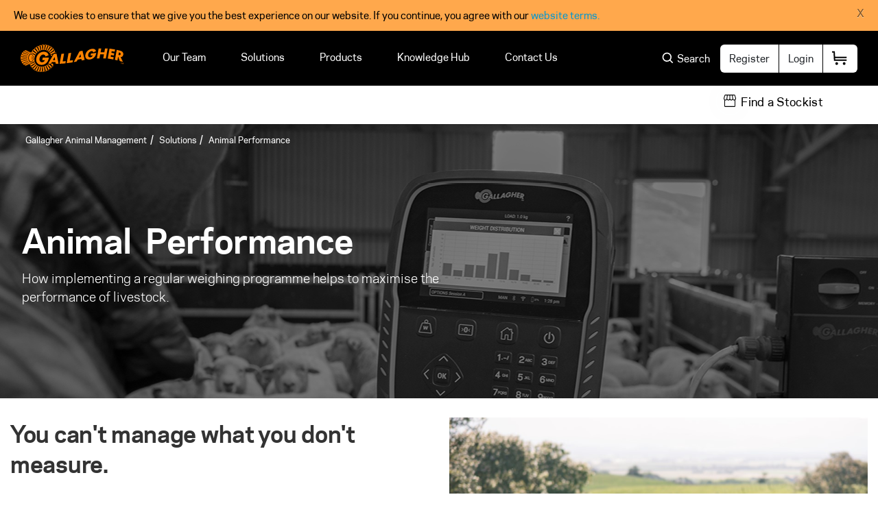

--- FILE ---
content_type: text/html; charset=utf-8
request_url: https://am.gallagher.com/en-AU/Solutions/Animal-Performance
body_size: 22989
content:



<!DOCTYPE html>
<!--[if lt IE 7]>      <html class="no-js lt-ie9 lt-ie8 lt-ie7"> <![endif]-->
<!--[if IE 7]>         <html class="no-js lt-ie9 lt-ie8"> <![endif]-->
<!--[if IE 8]>         <html class="no-js lt-ie9"> <![endif]-->
<!--[if gt IE 8]><!-->
<html class="no-js" lang="en-AU">
<!--<![endif]-->
<head>
<link href="/-/media/Feature/Experience-Accelerator/Bootstrap-4/Bootstrap-4/Styles/bootstrap-grid.css" rel="stylesheet"><link href="/-/media/Base-Themes/Core-Libraries/styles/mediaelementplayer.css" rel="stylesheet"><link href="/-/media/Base-Themes/Core-Libraries/styles/mediaelementplayer-legacy.css" rel="stylesheet"><link href="/-/media/Base-Themes/Core-Libraries/styles/font-awesomemin.css" rel="stylesheet"><link href="/-/media/Base-Themes/Core-Libraries/styles/fullcalendar.css" rel="stylesheet"><link href="/-/media/Base-Themes/Core-Libraries/styles/jquery-ui.css" rel="stylesheet"><link href="/-/media/Base-Themes/Main-Theme/styles/author.css" rel="stylesheet"><link href="/-/media/Base-Themes/Main-Theme/styles/core.css" rel="stylesheet"><link href="/-/media/Base-Themes/Main-Theme/styles/file-type-icons.css" rel="stylesheet"><link href="/-/media/Base-Themes/Main-Theme/styles/grayscale-mode.css" rel="stylesheet"><link href="/-/media/Base-Themes/Main-Theme/styles/reset.css" rel="stylesheet"><link href="/-/media/Themes/Animal-Management-Business/Animal-Management-Public-Site/Animal-Management-Public-Site/styles/am-component-pageList-dbListing.css" rel="stylesheet"><link href="/-/media/Themes/Animal-Management-Business/Animal-Management-Public-Site/Animal-Management-Public-Site/styles/am-support.css" rel="stylesheet"><link href="/-/media/Themes/Animal-Management-Business/Animal-Management-Public-Site/Animal-Management-Public-Site/styles/bootstrap.css" rel="stylesheet"><link href="/-/media/Themes/Animal-Management-Business/Animal-Management-Public-Site/Animal-Management-Public-Site/styles/component-accordion.css" rel="stylesheet"><link href="/-/media/Themes/Animal-Management-Business/Animal-Management-Public-Site/Animal-Management-Public-Site/styles/component-am-footer.css" rel="stylesheet"><link href="/-/media/Themes/Animal-Management-Business/Animal-Management-Public-Site/Animal-Management-Public-Site/styles/component-am-mega-menu.css" rel="stylesheet"><link href="/-/media/Themes/Animal-Management-Business/Animal-Management-Public-Site/Animal-Management-Public-Site/styles/component-am-themeToggle.css" rel="stylesheet"><link href="/-/media/Themes/Animal-Management-Business/Animal-Management-Public-Site/Animal-Management-Public-Site/styles/component-archive.css" rel="stylesheet"><link href="/-/media/Themes/Animal-Management-Business/Animal-Management-Public-Site/Animal-Management-Public-Site/styles/component-breadcrumb.css" rel="stylesheet"><link href="/-/media/Themes/Animal-Management-Business/Animal-Management-Public-Site/Animal-Management-Public-Site/styles/component-column-splitter.css" rel="stylesheet"><link href="/-/media/Themes/Animal-Management-Business/Animal-Management-Public-Site/Animal-Management-Public-Site/styles/component-container.css" rel="stylesheet"><link href="/-/media/Themes/Animal-Management-Business/Animal-Management-Public-Site/Animal-Management-Public-Site/styles/component-custom-carousel.css" rel="stylesheet"><link href="/-/media/Themes/Animal-Management-Business/Animal-Management-Public-Site/Animal-Management-Public-Site/styles/component-custom-results-count.css" rel="stylesheet"><link href="/-/media/Themes/Animal-Management-Business/Animal-Management-Public-Site/Animal-Management-Public-Site/styles/component-divider.css" rel="stylesheet"><link href="/-/media/Themes/Animal-Management-Business/Animal-Management-Public-Site/Animal-Management-Public-Site/styles/component-facebook-comments.css" rel="stylesheet"><link href="/-/media/Themes/Animal-Management-Business/Animal-Management-Public-Site/Animal-Management-Public-Site/styles/component-field-editor.css" rel="stylesheet"><link href="/-/media/Themes/Animal-Management-Business/Animal-Management-Public-Site/Animal-Management-Public-Site/styles/component-file-list.css" rel="stylesheet"><link href="/-/media/Themes/Animal-Management-Business/Animal-Management-Public-Site/Animal-Management-Public-Site/styles/component-flash.css" rel="stylesheet"><link href="/-/media/Themes/Animal-Management-Business/Animal-Management-Public-Site/Animal-Management-Public-Site/styles/component-flip.css" rel="stylesheet"><link href="/-/media/Themes/Animal-Management-Business/Animal-Management-Public-Site/Animal-Management-Public-Site/styles/component-forms.css" rel="stylesheet"><link href="/-/media/Themes/Animal-Management-Business/Animal-Management-Public-Site/Animal-Management-Public-Site/styles/component-fullcalendar.css" rel="stylesheet"><link href="/-/media/Themes/Animal-Management-Business/Animal-Management-Public-Site/Animal-Management-Public-Site/styles/component-galleria.css" rel="stylesheet"><link href="/-/media/Themes/Animal-Management-Business/Animal-Management-Public-Site/Animal-Management-Public-Site/styles/component-ie-popup.css" rel="stylesheet"><link href="/-/media/Themes/Animal-Management-Business/Animal-Management-Public-Site/Animal-Management-Public-Site/styles/component-iframe.css" rel="stylesheet"><link href="/-/media/Themes/Animal-Management-Business/Animal-Management-Public-Site/Animal-Management-Public-Site/styles/component-image.css" rel="stylesheet"><link href="/-/media/Themes/Animal-Management-Business/Animal-Management-Public-Site/Animal-Management-Public-Site/styles/component-language-selector.css" rel="stylesheet"><link href="/-/media/Themes/Animal-Management-Business/Animal-Management-Public-Site/Animal-Management-Public-Site/styles/component-link.css" rel="stylesheet"><link href="/-/media/Themes/Animal-Management-Business/Animal-Management-Public-Site/Animal-Management-Public-Site/styles/component-link-list.css" rel="stylesheet"><link href="/-/media/Themes/Animal-Management-Business/Animal-Management-Public-Site/Animal-Management-Public-Site/styles/component-login.css" rel="stylesheet"><link href="/-/media/Themes/Animal-Management-Business/Animal-Management-Public-Site/Animal-Management-Public-Site/styles/component-logout.css" rel="stylesheet"><link href="/-/media/Themes/Animal-Management-Business/Animal-Management-Public-Site/Animal-Management-Public-Site/styles/component-map.css" rel="stylesheet"><link href="/-/media/Themes/Animal-Management-Business/Animal-Management-Public-Site/Animal-Management-Public-Site/styles/component-media-link.css" rel="stylesheet"><link href="/-/media/Themes/Animal-Management-Business/Animal-Management-Public-Site/Animal-Management-Public-Site/styles/component-navigation.css" rel="stylesheet"><link href="/-/media/Themes/Animal-Management-Business/Animal-Management-Public-Site/Animal-Management-Public-Site/styles/component-new-team-page.css" rel="stylesheet"><link href="/-/media/Themes/Animal-Management-Business/Animal-Management-Public-Site/Animal-Management-Public-Site/styles/component-pagination.css" rel="stylesheet"><link href="/-/media/Themes/Animal-Management-Business/Animal-Management-Public-Site/Animal-Management-Public-Site/styles/component-playlist.css" rel="stylesheet"><link href="/-/media/Themes/Animal-Management-Business/Animal-Management-Public-Site/Animal-Management-Public-Site/styles/component-podcast-page.css" rel="stylesheet"><link href="/-/media/Themes/Animal-Management-Business/Animal-Management-Public-Site/Animal-Management-Public-Site/styles/component-promo.css" rel="stylesheet"><link href="/-/media/Themes/Animal-Management-Business/Animal-Management-Public-Site/Animal-Management-Public-Site/styles/component-promotions.css" rel="stylesheet"><link href="/-/media/Themes/Animal-Management-Business/Animal-Management-Public-Site/Animal-Management-Public-Site/styles/component-richtext-content.css" rel="stylesheet"><link href="/-/media/Themes/Animal-Management-Business/Animal-Management-Public-Site/Animal-Management-Public-Site/styles/component-search-other.css" rel="stylesheet"><link href="/-/media/Themes/Animal-Management-Business/Animal-Management-Public-Site/Animal-Management-Public-Site/styles/component-search-results.css" rel="stylesheet"><link href="/-/media/Themes/Animal-Management-Business/Animal-Management-Public-Site/Animal-Management-Public-Site/styles/component-sitecore-form.css" rel="stylesheet"><link href="/-/media/Themes/Animal-Management-Business/Animal-Management-Public-Site/Animal-Management-Public-Site/styles/component-site-selector.css" rel="stylesheet"><link href="/-/media/Themes/Animal-Management-Business/Animal-Management-Public-Site/Animal-Management-Public-Site/styles/component-skip-link.css" rel="stylesheet"><link href="/-/media/Themes/Animal-Management-Business/Animal-Management-Public-Site/Animal-Management-Public-Site/styles/component-snippet.css" rel="stylesheet"><link href="/-/media/Themes/Animal-Management-Business/Animal-Management-Public-Site/Animal-Management-Public-Site/styles/component-snippet-case-study-block.css" rel="stylesheet"><link href="/-/media/Themes/Animal-Management-Business/Animal-Management-Public-Site/Animal-Management-Public-Site/styles/component-snippet-centered-text-block.css" rel="stylesheet"><link href="/-/media/Themes/Animal-Management-Business/Animal-Management-Public-Site/Animal-Management-Public-Site/styles/component-snippet-cta-banner-block.css" rel="stylesheet"><link href="/-/media/Themes/Animal-Management-Business/Animal-Management-Public-Site/Animal-Management-Public-Site/styles/component-snippet-featured-products-promotion.css" rel="stylesheet"><link href="/-/media/Themes/Animal-Management-Business/Animal-Management-Public-Site/Animal-Management-Public-Site/styles/component-snippet-find-a-dealer.css" rel="stylesheet"><link href="/-/media/Themes/Animal-Management-Business/Animal-Management-Public-Site/Animal-Management-Public-Site/styles/component-snippet-form-hero-block.css" rel="stylesheet"><link href="/-/media/Themes/Animal-Management-Business/Animal-Management-Public-Site/Animal-Management-Public-Site/styles/component-snippet-form-right-panel.css" rel="stylesheet"><link href="/-/media/Themes/Animal-Management-Business/Animal-Management-Public-Site/Animal-Management-Public-Site/styles/component-snippet-full-width-image.css" rel="stylesheet"><link href="/-/media/Themes/Animal-Management-Business/Animal-Management-Public-Site/Animal-Management-Public-Site/styles/component-snippet-hero-block.css" rel="stylesheet"><link href="/-/media/Themes/Animal-Management-Business/Animal-Management-Public-Site/Animal-Management-Public-Site/styles/component-snippet-hero-video-block.css" rel="stylesheet"><link href="/-/media/Themes/Animal-Management-Business/Animal-Management-Public-Site/Animal-Management-Public-Site/styles/component-snippet-key-message-block.css" rel="stylesheet"><link href="/-/media/Themes/Animal-Management-Business/Animal-Management-Public-Site/Animal-Management-Public-Site/styles/component-snippet-new-product-cards-block.css" rel="stylesheet"><link href="/-/media/Themes/Animal-Management-Business/Animal-Management-Public-Site/Animal-Management-Public-Site/styles/component-snippet-newsletter-block.css" rel="stylesheet"><link href="/-/media/Themes/Animal-Management-Business/Animal-Management-Public-Site/Animal-Management-Public-Site/styles/component-snippet-pricing-block.css" rel="stylesheet"><link href="/-/media/Themes/Animal-Management-Business/Animal-Management-Public-Site/Animal-Management-Public-Site/styles/component-snippet-product-features.css" rel="stylesheet"><link href="/-/media/Themes/Animal-Management-Business/Animal-Management-Public-Site/Animal-Management-Public-Site/styles/component-snippet-product-wayfinding.css" rel="stylesheet"><link href="/-/media/Themes/Animal-Management-Business/Animal-Management-Public-Site/Animal-Management-Public-Site/styles/component-snippet-promo-card.css" rel="stylesheet"><link href="/-/media/Themes/Animal-Management-Business/Animal-Management-Public-Site/Animal-Management-Public-Site/styles/component-snippet-quote-block.css" rel="stylesheet"><link href="/-/media/Themes/Animal-Management-Business/Animal-Management-Public-Site/Animal-Management-Public-Site/styles/component-snippet-related-documents.css" rel="stylesheet"><link href="/-/media/Themes/Animal-Management-Business/Animal-Management-Public-Site/Animal-Management-Public-Site/styles/component-snippet-small-promo-card.css" rel="stylesheet"><link href="/-/media/Themes/Animal-Management-Business/Animal-Management-Public-Site/Animal-Management-Public-Site/styles/component-snippet-social-block.css" rel="stylesheet"><link href="/-/media/Themes/Animal-Management-Business/Animal-Management-Public-Site/Animal-Management-Public-Site/styles/component-snippet-solution-block.css" rel="stylesheet"><link href="/-/media/Themes/Animal-Management-Business/Animal-Management-Public-Site/Animal-Management-Public-Site/styles/component-snippet-text-image-block.css" rel="stylesheet"><link href="/-/media/Themes/Animal-Management-Business/Animal-Management-Public-Site/Animal-Management-Public-Site/styles/component-snippet-text-video-block.css" rel="stylesheet"><link href="/-/media/Themes/Animal-Management-Business/Animal-Management-Public-Site/Animal-Management-Public-Site/styles/component-snippet-video-content-block.css" rel="stylesheet"><link href="/-/media/Themes/Animal-Management-Business/Animal-Management-Public-Site/Animal-Management-Public-Site/styles/component-snippet-video-hero-block.css" rel="stylesheet"><link href="/-/media/Themes/Animal-Management-Business/Animal-Management-Public-Site/Animal-Management-Public-Site/styles/component-social-media-share.css" rel="stylesheet"><link href="/-/media/Themes/Animal-Management-Business/Animal-Management-Public-Site/Animal-Management-Public-Site/styles/component-stockist.css" rel="stylesheet"><link href="/-/media/Themes/Animal-Management-Business/Animal-Management-Public-Site/Animal-Management-Public-Site/styles/component-tabs.css" rel="stylesheet"><link href="/-/media/Themes/Animal-Management-Business/Animal-Management-Public-Site/Animal-Management-Public-Site/styles/component-tag-cloud.css" rel="stylesheet"><link href="/-/media/Themes/Animal-Management-Business/Animal-Management-Public-Site/Animal-Management-Public-Site/styles/component-tag-list.css" rel="stylesheet"><link href="/-/media/Themes/Animal-Management-Business/Animal-Management-Public-Site/Animal-Management-Public-Site/styles/component-toggle.css" rel="stylesheet"><link href="/-/media/Themes/Animal-Management-Business/Animal-Management-Public-Site/Animal-Management-Public-Site/styles/component-twitter.css" rel="stylesheet"><link href="/-/media/Themes/Animal-Management-Business/Animal-Management-Public-Site/Animal-Management-Public-Site/styles/component-video.css" rel="stylesheet"><link href="/-/media/Themes/Animal-Management-Business/Animal-Management-Public-Site/Animal-Management-Public-Site/styles/component-wireless-page.css" rel="stylesheet"><link href="/-/media/Themes/Animal-Management-Business/Animal-Management-Public-Site/Animal-Management-Public-Site/styles/main.css" rel="stylesheet"><link href="/-/media/Themes/Animal-Management-Business/Animal-Management-Public-Site/Animal-Management-Public-Site/styles/overlay.css" rel="stylesheet"><link href="/-/media/Themes/Animal-Management-Business/Animal-Management-Public-Site/Animal-Management-Public-Site/styles/privacy-warning.css" rel="stylesheet"><link href="/-/media/Themes/Animal-Management-Business/Animal-Management-Public-Site/Animal-Management-Public-Site/styles/select2min.css" rel="stylesheet"><link href="/-/media/Themes/Animal-Management-Business/Animal-Management-Public-Site/Animal-Management-Public-Site/styles/slick.css" rel="stylesheet"><link href="/-/media/Themes/Animal-Management-Business/Animal-Management-Public-Site/Animal-Management-Public-Site/styles/slick-theme.css" rel="stylesheet"><link href="/-/media/Themes/Animal-Management-Business/Animal-Management-Public-Site/Animal-Management-Public-Site/styles/Stockist.css" rel="stylesheet"><link href="/-/media/Themes/Animal-Management-Business/Animal-Management-Public-Site/Animal-Management-Public-Site/styles/styles.css" rel="stylesheet"><link href="/-/media/Themes/Animal-Management-Business/Animal-Management-Public-Site/Animal-Management-Public-Site/styles/typography.css" rel="stylesheet"><link href="/-/media/Themes/Animal-Management-Business/Animal-Management-Public-Site/Animal-Management-Public-Site/styles/wrongregion.css" rel="stylesheet"><link href="/-/media/Themes/Animal-Management-Business/Animal-Management-Public-Site/Animal-Management-Public-Site/styles/z-carousel-splitter-column.css" rel="stylesheet"><link href="/-/media/Themes/Animal-Management-Business/Animal-Management-Public-Site/Animal-Management-Public-Site/styles/z-component-select2.css" rel="stylesheet">

    
    



<script>(function(w,d,s,l,i){w[l]=w[l]||[];w[l].push({'gtm.start':
new Date().getTime(),event:'gtm.js'});var f=d.getElementsByTagName(s)[0],
j=d.createElement(s),dl=l!='dataLayer'?'&l='+l:'';j.async=true;j.src=
'https://www.googletagmanager.com/gtm.js?id='+i+dl;f.parentNode.insertBefore(j,f);
})(window,document,'script','dataLayer','GTM-M8JMKZZF');</script>
 <script type="text/javascript">     (function(c,l,a,r,i,t,y){         c[a]=c[a]||function(){(c[a].q=c[a].q||[]).push(arguments)};         t=l.createElement(r);t.async=1;t.src="https://www.clarity.ms/tag/"+i;         y=l.getElementsByTagName(r)[0];y.parentNode.insertBefore(t,y);     })(window, document, "clarity", "script", "rcecziy925"); </script>

    <title>Animal Performance</title>


<link rel="canonical" href="https://am.gallagher.com/en-AU/Solutions/Animal-Performance">
    <link href="/-/media/Project/Animal-Management-Business/Animal-Management-Public-Site/Mega-Menu-Icons/favicon.png" rel="shortcut icon" />


<link href="/-/media/Project/Animal-Management-Business/Animal-Management-Public-Site/Mega Menu Icons/favicon.png" rel="shortcut icon">

<meta name="facebook-domain-verification" content="nw618aoq95908gpx3buyeo6eqajjca" /> 



<meta property="og:title"  content="Animal Performance"><meta property="og:url"  content="https://am.gallagher.com/en-AU/Solutions/Animal-Performance">



<meta  name="description" content="Animal Performance| Web &amp; mobile app| Take control of your data with a fully connected solution that allows you to track animal performance, make better decisions and grow your profit."><meta  name="keywords" content="agri web, livestock farming software, farm management software, farming apps, farm management software australia, cattle management software, farm software, agricultural software, best farm management software australia, agriculture software, agribusiness software solutions, agribusiness software.">



<meta property="twitter:title"  content="Animal Performance"><meta property="twitter:card"  content="summary_large_image">

    <meta name="viewport" content="width=device-width, initial-scale=1" />
    <link rel="alternate" hreflang="en" href="https://am.gallagher.com/en/Solutions/Animal-Performance" />
    <link rel="alternate" hreflang="es-CL" href="https://am.gallagher.com/es-CL/Soluciones/Animal-Performance" />
    <link rel="alternate" hreflang="en-AU" href="https://am.gallagher.com/en-AU/Solutions/Animal-Performance" />
    <link rel="alternate" hreflang="en-US" href="https://am.gallagher.com/en-US/Solutions/Animal-Performance" />
    <link rel="alternate" hreflang="en-NZ" href="https://am.gallagher.com/en-NZ/Solutions/Animal-Performance" />
    <link rel="alternate" hreflang="en-CA" href="https://am.gallagher.com/en-CA/Solutions/Animal-Performance" />
    <link rel="alternate" hreflang="pt-BR" href="https://am.gallagher.com/pt-BR/Solutions/Animal-Performance" />
    <link rel="alternate" hreflang="es-AR" href="https://am.gallagher.com/es-AR/Solutions/Animal-Performance" />
    <link rel="alternate" hreflang="fr-CA" href="https://am.gallagher.com/fr-CA/Solutions/Animal-Performance" />


<link href="https://fonts.googleapis.com/icon?family=Material+Icons" rel="stylesheet">

    <script src="https://auth.gallagher.com/auth/js/keycloak.js"></script>
    <script>
    var gglbase = gglbase || {};
    gglbase.authn = false;
    gglbase.authBaseUrl = 'https://auth.gallagher.com/auth';
    gglbase.CheckSsoRedirectUrl = '/silent-check-sso.html'
    gglbase.keycloakInitObject = {
        url: gglbase.authBaseUrl,
        realm: 'gallagher',
        clientId: 'am-commerce'
        };

        window.addEventListener("load", function () {
            var keycloak = new Keycloak(gglbase.keycloakInitObject);
            keycloak.init({
                onLoad: 'check-sso',
                silentCheckSsoRedirectUri: window.location.origin + gglbase.CheckSsoRedirectUrl
            }).then(function (authenticated) {
                //var actionneeded = !(gglbase.authn == authenticated)
                if (!authenticated && gglbase.authn) {
                    jQuery(function ($) {
                        $('#authModal').modal()
                        var logoutUrl = 'https://auth.gallagher.com/auth/realms/gallagher/protocol/openid-connect/logout?post_logout_redirect_uri=https%3a%2f%2fam.gallagher.com%2flogout%3furl%3dhttps%3a%2f%2fam.gallagher.com%2fsolutions%2fanimal-performance';
                        //fix decoding issue with '&'
                        window.location.href = logoutUrl.replace(/&amp;/g, "&");
                    });

                }
                else if (authenticated && !gglbase.authn) {
                    jQuery(function ($) {
                        $('#authModal').modal()
                        window.location.href = '/login?ReturnUrl=/en-AU/Solutions/Animal-Performance';
                    });
                }
            }).catch(function (ex) {
                console.log(ex);
            });
        }, false);
    </script>


</head>
<body class="default-device bodyclass">
    



<noscript><iframe src="https://www.googletagmanager.com/ns.html?id=GTM-M8JMKZZF"
height="0" width="0" style="display:none;visibility:hidden"></iframe></noscript>


    <div class="privacy-warning acceptonclose" style="">
            <div class='close'>
                <a onclick="XA.cookies.createCookie(&#39;privacy-notification&#39;, 1, 365);XA.cookies.removeCookieWarning();">X</a>
            </div>
        <div class="info">
            We use cookies to ensure that we give you the best experience on our website. If you continue, you agree with our <a href="/website-terms">website terms.</a>
        </div>
        <div class="submit">
            <a onclick="XA.cookies.createCookie(&#39;privacy-notification&#39;, 1, 365);XA.cookies.removeCookieWarning();"></a>
        </div>
    </div>

    
<!-- #wrapper -->
<div id="wrapper">
    <!-- #header -->
    <header>
        <div id="header" class="container-fluid">
            <div class="row">


<div class="component am-mega-menu col-12">
    <div class="component-content">
        <!-- Mobile responsive mega menu -->
        <div class="modal-updated responsive-mega-menu-modal hidden-lg hidden-md" id="responsiveMegaMenu" tabindex="-1"
             role="dialog" aria-labelledby="responsiveMegaMenuTitle" aria-hidden="true">
            <div class="modal-dialog modal-dialog-scrollable" role="document">
                <div class="modal-content xs-main-menu-l1 xs-mega-menu">

                    <div class="modal-header">
                        <button type="button" class="close" data-dismiss="modal" aria-label="Close">
                            <span aria-hidden="true">
                                Close
                                <span class="cross-icon">
                                    &times;
                                </span>
                            </span>
                        </button>
                    </div>
                    <div class="modal-body">
                        <div class="xs-main-menu-l1-links menu-listing">
                            <ul>
                                        <li>
                                            <a href="/en-AU/Our-Team" class="l1-anchor " id="xsLevel1Link1">
                                                Our Team
                                            </a>
                                        </li>
                                        <li>
                                            <a href="javascript:void(0)" class="l1-anchor with-sublevel" id="xsLevel1Link2">
                                                Solutions
                                                    <span class="right-arrow-icon">
                                                        <svg>
                                                            <use xlink:href="/-/media/Project/Animal-Management-Business/Animal-Management-Public-Site/Mega-Menu-Icons/gallagher-icons.svg#arrow-right" />
                                                        </svg>
                                                    </span>
                                            </a>
                                        </li>
                                        <li>
                                            <a href="javascript:void(0)" class="l1-anchor with-sublevel" id="xsLevel1Link3">
                                                Products
                                                    <span class="right-arrow-icon">
                                                        <svg>
                                                            <use xlink:href="/-/media/Project/Animal-Management-Business/Animal-Management-Public-Site/Mega-Menu-Icons/gallagher-icons.svg#arrow-right" />
                                                        </svg>
                                                    </span>
                                            </a>
                                        </li>
                                        <li>
                                            <a href="javascript:void(0)" class="l1-anchor with-sublevel" id="xsLevel1Link4">
                                                Knowledge Hub
                                                    <span class="right-arrow-icon">
                                                        <svg>
                                                            <use xlink:href="/-/media/Project/Animal-Management-Business/Animal-Management-Public-Site/Mega-Menu-Icons/gallagher-icons.svg#arrow-right" />
                                                        </svg>
                                                    </span>
                                            </a>
                                        </li>
                                        <li>
                                            <a href="javascript:void(0)" class="l1-anchor with-sublevel" id="xsLevel1Link5">
                                                Contact Us
                                                    <span class="right-arrow-icon">
                                                        <svg>
                                                            <use xlink:href="/-/media/Project/Animal-Management-Business/Animal-Management-Public-Site/Mega-Menu-Icons/gallagher-icons.svg#arrow-right" />
                                                        </svg>
                                                    </span>
                                            </a>
                                        </li>

                            </ul>
                            <!-- AWR Theme Toggle : Enable on Field checkbox -->
                            <!-- Toggle change end -->
                        </div>
                    </div>
                    <div class="modal-footer">
                        <div class="xs-main-menu-l1-footer">
                            <div class="btn-group btn-block mb-3" role="group" aria-label="Button group login register">
                                <div class="row">
<a href="https://auth.gallagher.com/auth/realms/gallagher/protocol/openid-connect/registrations?redirect_uri=https://am.gallagher.com/login&amp;client_id=sitecore&amp;response_type=code&amp;scope=openid%20email" class="btn btn-secondary left-btn">Register</a>
<a href="/login?ReturnUrl=/en-AU/Solutions/Animal-Performance" class="btn btn-secondary">Login</a>
</div>
                            </div>
                        </div>
                    </div>
                </div>

                        <div class="modal-content xs-main-menu-l2 xs-mega-menu d-none" id="xsLevel1Link1Container">

                            <div class="modal-header">
                                <div class="left-title-out">
                                    <a href="javascript:void(0)" class="back-to-l1">
                                        <span>
                                            <svg>
                                                <use xlink:href="/-/media/Project/Animal-Management-Business/Animal-Management-Public-Site/Mega-Menu-Icons/gallagher-icons.svg#arrow-left" />
                                            </svg>
                                        </span>

                                        <span class="back-text"></span>
                                    </a>
                                </div>
                                <button type="button" class="close" data-dismiss="modal" aria-label="Close">
                                    <span aria-hidden="true">
                                        Close
                                        <span class="cross-icon">
                                            &times;
                                        </span>
                                    </span>
                                </button>
                            </div>
                            <div class="modal-body">
                                    <div class="xs-main-menu-l2-links menu-listing">
                                        <ul>


                                        </ul>
                                    </div>
                            </div>
                            <div class="modal-footer">

                            </div>
                        </div>
                        <div class="modal-content xs-main-menu-l2 xs-mega-menu d-none" id="xsLevel1Link2Container">

                            <div class="modal-header">
                                <div class="left-title-out">
                                    <a href="javascript:void(0)" class="back-to-l1">
                                        <span>
                                            <svg>
                                                <use xlink:href="/-/media/Project/Animal-Management-Business/Animal-Management-Public-Site/Mega-Menu-Icons/gallagher-icons.svg#arrow-left" />
                                            </svg>
                                        </span>

                                        <span class="back-text"></span>
                                    </a>
                                </div>
                                <button type="button" class="close" data-dismiss="modal" aria-label="Close">
                                    <span aria-hidden="true">
                                        Close
                                        <span class="cross-icon">
                                            &times;
                                        </span>
                                    </span>
                                </button>
                            </div>
                            <div class="modal-body">
                                    <div class="xs-main-menu-l2-links menu-listing">
                                        <ul>

                                                    <li>
                                                        <a href="javascript:void(0)" class="l2-anchor with-sublevel" id="xsLevel2Link1-2">
                                                            Animal Fencing
                                                            <span class="right-arrow-icon">
                                                                <svg>
                                                                    <use xlink:href="/-/media/Project/Animal-Management-Business/Animal-Management-Public-Site/Mega-Menu-Icons/gallagher-icons.svg#arrow-right" />
                                                                </svg>
                                                            </span>
                                                        </a>
                                                    </li>
                                                    <li>
                                                        <a href="javascript:void(0)" class="l2-anchor with-sublevel" id="xsLevel2Link2-2">
                                                            Virtual Fencing
                                                            <span class="right-arrow-icon">
                                                                <svg>
                                                                    <use xlink:href="/-/media/Project/Animal-Management-Business/Animal-Management-Public-Site/Mega-Menu-Icons/gallagher-icons.svg#arrow-right" />
                                                                </svg>
                                                            </span>
                                                        </a>
                                                    </li>
                                                    <li>
                                                        <a href="javascript:void(0)" class="l2-anchor with-sublevel" id="xsLevel2Link3-2">
                                                            Animal Performance and Traceability
                                                            <span class="right-arrow-icon">
                                                                <svg>
                                                                    <use xlink:href="/-/media/Project/Animal-Management-Business/Animal-Management-Public-Site/Mega-Menu-Icons/gallagher-icons.svg#arrow-right" />
                                                                </svg>
                                                            </span>
                                                        </a>
                                                    </li>
                                                    <li>
                                                        <a href="javascript:void(0)" class="l2-anchor with-sublevel" id="xsLevel2Link4-2">
                                                            Animal Handling
                                                            <span class="right-arrow-icon">
                                                                <svg>
                                                                    <use xlink:href="/-/media/Project/Animal-Management-Business/Animal-Management-Public-Site/Mega-Menu-Icons/gallagher-icons.svg#arrow-right" />
                                                                </svg>
                                                            </span>
                                                        </a>
                                                    </li>
                                                    <li>
                                                        <a href="javascript:void(0)" class="l2-anchor with-sublevel" id="xsLevel2Link5-2">
                                                            Land and Water Care
                                                            <span class="right-arrow-icon">
                                                                <svg>
                                                                    <use xlink:href="/-/media/Project/Animal-Management-Business/Animal-Management-Public-Site/Mega-Menu-Icons/gallagher-icons.svg#arrow-right" />
                                                                </svg>
                                                            </span>
                                                        </a>
                                                    </li>
                                                    <li>
                                                        <a href="javascript:void(0)" class="l2-anchor with-sublevel" id="xsLevel2Link6-2">
                                                            Apps and Software
                                                            <span class="right-arrow-icon">
                                                                <svg>
                                                                    <use xlink:href="/-/media/Project/Animal-Management-Business/Animal-Management-Public-Site/Mega-Menu-Icons/gallagher-icons.svg#arrow-right" />
                                                                </svg>
                                                            </span>
                                                        </a>
                                                    </li>
                                                    <li>
                                                        <a href="javascript:void(0)" class="l2-anchor with-sublevel" id="xsLevel2Link7-2">
                                                            Connected Farm Range
                                                            <span class="right-arrow-icon">
                                                                <svg>
                                                                    <use xlink:href="/-/media/Project/Animal-Management-Business/Animal-Management-Public-Site/Mega-Menu-Icons/gallagher-icons.svg#arrow-right" />
                                                                </svg>
                                                            </span>
                                                        </a>
                                                    </li>

                                        </ul>
                                    </div>
                            </div>
                            <div class="modal-footer">

                            </div>
                        </div>
                        <div class="modal-content xs-main-menu-l2 xs-mega-menu d-none" id="xsLevel1Link3Container">

                            <div class="modal-header">
                                <div class="left-title-out">
                                    <a href="javascript:void(0)" class="back-to-l1">
                                        <span>
                                            <svg>
                                                <use xlink:href="/-/media/Project/Animal-Management-Business/Animal-Management-Public-Site/Mega-Menu-Icons/gallagher-icons.svg#arrow-left" />
                                            </svg>
                                        </span>

                                        <span class="back-text"></span>
                                    </a>
                                </div>
                                <button type="button" class="close" data-dismiss="modal" aria-label="Close">
                                    <span aria-hidden="true">
                                        Close
                                        <span class="cross-icon">
                                            &times;
                                        </span>
                                    </span>
                                </button>
                            </div>
                            <div class="modal-body">
                                    <div class="xs-main-menu-l2-links menu-listing">
                                        <ul>

                                                    <li>
                                                        <a href="javascript:void(0)" class="l2-anchor with-sublevel" id="xsLevel2Link1-3">
                                                            Electric Fencing 
                                                            <span class="right-arrow-icon">
                                                                <svg>
                                                                    <use xlink:href="/-/media/Project/Animal-Management-Business/Animal-Management-Public-Site/Mega-Menu-Icons/gallagher-icons.svg#arrow-right" />
                                                                </svg>
                                                            </span>
                                                        </a>
                                                    </li>
                                                    <li>
                                                        <a href="javascript:void(0)" class="l2-anchor with-sublevel" id="xsLevel2Link2-3">
                                                            Animal Handling
                                                            <span class="right-arrow-icon">
                                                                <svg>
                                                                    <use xlink:href="/-/media/Project/Animal-Management-Business/Animal-Management-Public-Site/Mega-Menu-Icons/gallagher-icons.svg#arrow-right" />
                                                                </svg>
                                                            </span>
                                                        </a>
                                                    </li>
                                                    <li>
                                                        <a href="javascript:void(0)" class="l2-anchor with-sublevel" id="xsLevel2Link3-3">
                                                            Animal Performance &amp; Traceability
                                                            <span class="right-arrow-icon">
                                                                <svg>
                                                                    <use xlink:href="/-/media/Project/Animal-Management-Business/Animal-Management-Public-Site/Mega-Menu-Icons/gallagher-icons.svg#arrow-right" />
                                                                </svg>
                                                            </span>
                                                        </a>
                                                    </li>
                                                    <li>
                                                        <a href="javascript:void(0)" class="l2-anchor with-sublevel" id="xsLevel2Link4-3">
                                                            Apps and Software 
                                                            <span class="right-arrow-icon">
                                                                <svg>
                                                                    <use xlink:href="/-/media/Project/Animal-Management-Business/Animal-Management-Public-Site/Mega-Menu-Icons/gallagher-icons.svg#arrow-right" />
                                                                </svg>
                                                            </span>
                                                        </a>
                                                    </li>
                                                    <li>
                                                        <a href="javascript:void(0)" class="l2-anchor with-sublevel" id="xsLevel2Link5-3">
                                                            Wireless Water Monitoring
                                                            <span class="right-arrow-icon">
                                                                <svg>
                                                                    <use xlink:href="/-/media/Project/Animal-Management-Business/Animal-Management-Public-Site/Mega-Menu-Icons/gallagher-icons.svg#arrow-right" />
                                                                </svg>
                                                            </span>
                                                        </a>
                                                    </li>
                                                    <li>
                                                        <a href="javascript:void(0)" class="l2-anchor with-sublevel" id="xsLevel2Link6-3">
                                                            Virtual Fencing
                                                            <span class="right-arrow-icon">
                                                                <svg>
                                                                    <use xlink:href="/-/media/Project/Animal-Management-Business/Animal-Management-Public-Site/Mega-Menu-Icons/gallagher-icons.svg#arrow-right" />
                                                                </svg>
                                                            </span>
                                                        </a>
                                                    </li>
                                                    <li>
                                                        <a href="javascript:void(0)" class="l2-anchor with-sublevel" id="xsLevel2Link7-3">
                                                            Goodnature Rat &amp; Mouse Traps
                                                            <span class="right-arrow-icon">
                                                                <svg>
                                                                    <use xlink:href="/-/media/Project/Animal-Management-Business/Animal-Management-Public-Site/Mega-Menu-Icons/gallagher-icons.svg#arrow-right" />
                                                                </svg>
                                                            </span>
                                                        </a>
                                                    </li>
                                                    <li>
                                                        <a href="javascript:void(0)" class="l2-anchor with-sublevel" id="xsLevel2Link8-3">
                                                            Connected Farm Range
                                                            <span class="right-arrow-icon">
                                                                <svg>
                                                                    <use xlink:href="/-/media/Project/Animal-Management-Business/Animal-Management-Public-Site/Mega-Menu-Icons/gallagher-icons.svg#arrow-right" />
                                                                </svg>
                                                            </span>
                                                        </a>
                                                    </li>

                                        </ul>
                                    </div>
                            </div>
                            <div class="modal-footer">

                            </div>
                        </div>
                        <div class="modal-content xs-main-menu-l2 xs-mega-menu d-none" id="xsLevel1Link4Container">

                            <div class="modal-header">
                                <div class="left-title-out">
                                    <a href="javascript:void(0)" class="back-to-l1">
                                        <span>
                                            <svg>
                                                <use xlink:href="/-/media/Project/Animal-Management-Business/Animal-Management-Public-Site/Mega-Menu-Icons/gallagher-icons.svg#arrow-left" />
                                            </svg>
                                        </span>

                                        <span class="back-text"></span>
                                    </a>
                                </div>
                                <button type="button" class="close" data-dismiss="modal" aria-label="Close">
                                    <span aria-hidden="true">
                                        Close
                                        <span class="cross-icon">
                                            &times;
                                        </span>
                                    </span>
                                </button>
                            </div>
                            <div class="modal-body">
                                    <div class="xs-main-menu-l2-links menu-listing">
                                        <ul>

                                                    <li>
                                                        <a href="javascript:void(0)" class="l2-anchor with-sublevel" id="xsLevel2Link1-4">
                                                            Farming Resources
                                                            <span class="right-arrow-icon">
                                                                <svg>
                                                                    <use xlink:href="/-/media/Project/Animal-Management-Business/Animal-Management-Public-Site/Mega-Menu-Icons/gallagher-icons.svg#arrow-right" />
                                                                </svg>
                                                            </span>
                                                        </a>
                                                    </li>
                                                    <li>
                                                        <a href="javascript:void(0)" class="l2-anchor with-sublevel" id="xsLevel2Link2-4">
                                                            Support Resources
                                                            <span class="right-arrow-icon">
                                                                <svg>
                                                                    <use xlink:href="/-/media/Project/Animal-Management-Business/Animal-Management-Public-Site/Mega-Menu-Icons/gallagher-icons.svg#arrow-right" />
                                                                </svg>
                                                            </span>
                                                        </a>
                                                    </li>
                                                    <li>
                                                        <a href="javascript:void(0)" class="l2-anchor with-sublevel" id="xsLevel2Link3-4">
                                                            Tools
                                                            <span class="right-arrow-icon">
                                                                <svg>
                                                                    <use xlink:href="/-/media/Project/Animal-Management-Business/Animal-Management-Public-Site/Mega-Menu-Icons/gallagher-icons.svg#arrow-right" />
                                                                </svg>
                                                            </span>
                                                        </a>
                                                    </li>
                                                    <li>
                                                        <a href="javascript:void(0)" class="l2-anchor with-sublevel" id="xsLevel2Link4-4">
                                                            Media
                                                            <span class="right-arrow-icon">
                                                                <svg>
                                                                    <use xlink:href="/-/media/Project/Animal-Management-Business/Animal-Management-Public-Site/Mega-Menu-Icons/gallagher-icons.svg#arrow-right" />
                                                                </svg>
                                                            </span>
                                                        </a>
                                                    </li>

                                        </ul>
                                    </div>
                            </div>
                            <div class="modal-footer">

                            </div>
                        </div>
                        <div class="modal-content xs-main-menu-l2 xs-mega-menu d-none" id="xsLevel1Link5Container">

                            <div class="modal-header">
                                <div class="left-title-out">
                                    <a href="javascript:void(0)" class="back-to-l1">
                                        <span>
                                            <svg>
                                                <use xlink:href="/-/media/Project/Animal-Management-Business/Animal-Management-Public-Site/Mega-Menu-Icons/gallagher-icons.svg#arrow-left" />
                                            </svg>
                                        </span>

                                        <span class="back-text"></span>
                                    </a>
                                </div>
                                <button type="button" class="close" data-dismiss="modal" aria-label="Close">
                                    <span aria-hidden="true">
                                        Close
                                        <span class="cross-icon">
                                            &times;
                                        </span>
                                    </span>
                                </button>
                            </div>
                            <div class="modal-body">
                                    <div class="xs-main-menu-l2-links menu-listing contact-us">
                                        <div class="support-container-xs">
                                                    <div class="row mb-4">
                                                        <div class="col-12">
                                                            <div class="call-us-title">
                                                                Call us
                                                            </div>

                                                            <div class="call-us-contact-number">
                                                                1800 425 524
                                                            </div>

                                                            <div class="contact-us-description">
                                                                Our customer services team are here to help.
                                                            </div>
                                                        </div>
                                                    </div>
                                                    <div class="row mb-4">
                                                        <div class="col-12">
                                                            <div class="menu-container-title less-margin">
                                                                <a href="/en-AU/Store-List" target="">
                                                                    Find a Stockist
                                                                </a>
                                                                <span class="arrow-right-icon">
                                                                    <svg>
                                                                        <use xlink:href="/-/media/Project/Animal-Management-Business/Animal-Management-Public-Site/Mega-Menu-Icons/gallagher-icons.svg#arrow-right" />
                                                                    </svg>
                                                                </span>
                                                            </div>

                                                            <div class="contact-us-description">
                                                                Our stockists are located nationwide.
                                                            </div>
                                                        </div>
                                                    </div>
                                                    <div class="row mb-4">
                                                        <div class="col-12">
                                                            <div class="menu-container-title less-margin">
                                                                <a href="https://am.gallagher.com/en-AU/Our-Team?facet=Territory%20Managers#cards" target="">
                                                                    Find your Territory Manager
                                                                </a>
                                                                <span class="arrow-right-icon">
                                                                    <svg>
                                                                        <use xlink:href="/-/media/Project/Animal-Management-Business/Animal-Management-Public-Site/Mega-Menu-Icons/gallagher-icons.svg#arrow-right" />
                                                                    </svg>
                                                                </span>
                                                            </div>

                                                            <div class="contact-us-description">
                                                                If you are looking for one-on-one system selection advice and training.
                                                            </div>
                                                        </div>
                                                    </div>
                                                    <div class="row mb-4">
                                                        <div class="col-12">
                                                            <div class="menu-container-title less-margin">
                                                                <a href="/en-AU/Support/Contact-Us" target="">
                                                                    Send us a message
                                                                </a>
                                                                <span class="arrow-right-icon">
                                                                    <svg>
                                                                        <use xlink:href="/-/media/Project/Animal-Management-Business/Animal-Management-Public-Site/Mega-Menu-Icons/gallagher-icons.svg#arrow-right" />
                                                                    </svg>
                                                                </span>
                                                            </div>

                                                            <div class="contact-us-description">
                                                                Have an enquiry or feedback? Contact us and we will get back to you
                                                            </div>
                                                        </div>
                                                    </div>
                                        </div>
                                    </div>
                            </div>
                            <div class="modal-footer">

                            </div>
                        </div>

                                    <div class="modal-content xs-main-menu-l3 xs-mega-menu d-none" id="xsLevel2Link1-2Container">
                                        <div class="modal-header">
                                            <div class="left-title-out">
                                                <a href="javascript:void(0)" class="back-to-l2">
                                                    <span>
                                                        <svg>
                                                            <use xlink:href="/-/media/Project/Animal-Management-Business/Animal-Management-Public-Site/Mega-Menu-Icons/gallagher-icons.svg#arrow-left" />
                                                        </svg>
                                                    </span>

                                                    <span class="back-text"></span>
                                                </a>
                                            </div>
                                            <button type="button" class="close" data-dismiss="modal" aria-label="Close">
                                                <span aria-hidden="true">
                                                    Close
                                                    <span class="cross-icon">
                                                        &times;
                                                    </span>
                                                </span>
                                            </button>
                                        </div>
                                        <div class="modal-body">
                                            <div class="xs-main-menu-l3-links menu-listing">
                                                                                                    <div class="mb-4">
                                                        <div class="container-col-title">
                                                            Solutions
                                                        </div>
                                                        <ul>
                                                                <li>
                                                                    <a href="/en-AU/Solutions/Permanent-Livestock-Fencing" target="">
                                                                        Permanent Fencing
                                                                    </a>
                                                                </li>
                                                                <li>
                                                                    <a href="/en-AU/Solutions/Portable-Livestock-Fencing" target="">
                                                                        Portable Fencing
                                                                    </a>
                                                                </li>
                                                                <li>
                                                                    <a href="/en-AU/Solutions/Equine-Fencing" target="">
                                                                        Equine Fencing
                                                                    </a>
                                                                </li>
                                                                <li>
                                                                    <a href="/en-AU/Solutions/Wildlife-Exclusion-Fencing" target="">
                                                                        Wildlife Exclusion Fencing
                                                                    </a>
                                                                </li>
                                                                <li>
                                                                    <a href="/en-AU/Solutions/Pet-and-Garden-Fencing" target="">
                                                                        Pet and Garden Fencing
                                                                    </a>
                                                                </li>
                                                                <li>
                                                                    <a href="/en-AU/Solutions/Conservation-Fencing" target="">
                                                                        Conservation and Sanctuary Fencing
                                                                    </a>
                                                                </li>

                                                        </ul>
                                                    </div>
                                                                                                    <div>
                                                        <div class="container-col-title">
                                                            Design your Fence
                                                        </div>
                                                        <ul>
                                                                <li>
                                                                    <a href="https://dyof.gallagher.com/au" target="">
                                                                        Fence Builder
                                                                    </a>
                                                                </li>
                                                                <li>
                                                                    <a href="https://dyoe.gallagher.com/au" target="">
                                                                        Energizer Selector
                                                                    </a>
                                                                </li>

                                                        </ul>
                                                    </div>
                                                                                                    <div>
                                                        <div class="container-col-title">
                                                            Product Systems
                                                        </div>
                                                        <ul>
                                                                <li>
                                                                    <a href="/en-AU/Products/i-Series-Fence-Monitoring" target="">
                                                                        i Series
                                                                    </a>
                                                                </li>
                                                                <li>
                                                                    <a href="/en-AU/Products/suspension-fencing" target="">
                                                                        Suspension Fencing
                                                                    </a>
                                                                </li>
                                                                <li>
                                                                    <a href="/en-AU/new-products/lithium-solar" target="">
                                                                        Lithium Solar
                                                                    </a>
                                                                </li>
                                                                <li>
                                                                    <a href="/en-AU/Solutions/offset-fencing" target="">
                                                                        Offset Fencing
                                                                    </a>
                                                                </li>
                                                                <li>
                                                                    <a href="/en-AU/Products/Insulated-Line-Post" target="">
                                                                        Insulated Line Post
                                                                    </a>
                                                                </li>

                                                        </ul>
                                                    </div>
                                            </div>
                                        </div>
                                        <div class="modal-footer"></div>
                                    </div>
                                    <div class="modal-content xs-main-menu-l3 xs-mega-menu d-none" id="xsLevel2Link2-2Container">
                                        <div class="modal-header">
                                            <div class="left-title-out">
                                                <a href="javascript:void(0)" class="back-to-l2">
                                                    <span>
                                                        <svg>
                                                            <use xlink:href="/-/media/Project/Animal-Management-Business/Animal-Management-Public-Site/Mega-Menu-Icons/gallagher-icons.svg#arrow-left" />
                                                        </svg>
                                                    </span>

                                                    <span class="back-text"></span>
                                                </a>
                                            </div>
                                            <button type="button" class="close" data-dismiss="modal" aria-label="Close">
                                                <span aria-hidden="true">
                                                    Close
                                                    <span class="cross-icon">
                                                        &times;
                                                    </span>
                                                </span>
                                            </button>
                                        </div>
                                        <div class="modal-body">
                                            <div class="xs-main-menu-l3-links menu-listing">
                                                                                                    <div class="mb-4">
                                                        <div class="container-col-title">
                                                            Solutions
                                                        </div>
                                                        <ul>
                                                                <li>
                                                                    <a href="/en-AU/Solutions/eShepherd" target="">
                                                                        eShepherd
                                                                    </a>
                                                                </li>

                                                        </ul>
                                                    </div>
                                                                                                    <div>
                                                        <div class="container-col-title">
                                                            Media
                                                        </div>
                                                        <ul>
                                                                <li>
                                                                    <a href="/en-AU/Solutions/eShepherd/Stories" target="">
                                                                        eShepherd Stories
                                                                    </a>
                                                                </li>
                                                                <li>
                                                                    <a href="/en-AU/Solutions/eShepherd/Options" target="">
                                                                        eShepherd Options
                                                                    </a>
                                                                </li>
                                                                <li>
                                                                    <a href="/en-AU/Solutions/eShepherd/Benefits" target="">
                                                                        eShepherd Benefits
                                                                    </a>
                                                                </li>
                                                                <li>
                                                                    <a href="/en-AU/Solutions/eShepherd/Webinars" target="">
                                                                        eShepherd Webinars
                                                                    </a>
                                                                </li>
                                                                <li>
                                                                    <a href="/en-AU/Solutions/eShepherd/FAQ" target="">
                                                                        eShepherd FAQs
                                                                    </a>
                                                                </li>
                                                                <li>
                                                                    <a href="https://am.gallagher.com/-/media/Project/Animal-Management-Business/Animal-Management-Public-Site/Landing-Page/eShepherd-new-pages/eShepherd-Animal-Welfare.pdf" target="">
                                                                        eShepherd Animal Welfare
                                                                    </a>
                                                                </li>

                                                        </ul>
                                                    </div>
                                                                                            </div>
                                        </div>
                                        <div class="modal-footer"></div>
                                    </div>
                                    <div class="modal-content xs-main-menu-l3 xs-mega-menu d-none" id="xsLevel2Link3-2Container">
                                        <div class="modal-header">
                                            <div class="left-title-out">
                                                <a href="javascript:void(0)" class="back-to-l2">
                                                    <span>
                                                        <svg>
                                                            <use xlink:href="/-/media/Project/Animal-Management-Business/Animal-Management-Public-Site/Mega-Menu-Icons/gallagher-icons.svg#arrow-left" />
                                                        </svg>
                                                    </span>

                                                    <span class="back-text"></span>
                                                </a>
                                            </div>
                                            <button type="button" class="close" data-dismiss="modal" aria-label="Close">
                                                <span aria-hidden="true">
                                                    Close
                                                    <span class="cross-icon">
                                                        &times;
                                                    </span>
                                                </span>
                                            </button>
                                        </div>
                                        <div class="modal-body">
                                            <div class="xs-main-menu-l3-links menu-listing">
                                                                                                    <div class="mb-4">
                                                        <div class="container-col-title">
                                                            Solutions
                                                        </div>
                                                        <ul>
                                                                <li>
                                                                    <a href="/en-AU/Solutions/Just-Weighing" target="">
                                                                        Weighing
                                                                    </a>
                                                                </li>
                                                                <li>
                                                                    <a href="/en-AU/Solutions/Tracking-Growth-and-Performance" target="">
                                                                        Tracking Growth and Performance
                                                                    </a>
                                                                </li>
                                                                <li>
                                                                    <a href="/en-AU/new-products/auto-weigher" target="">
                                                                        Auto Weigher
                                                                    </a>
                                                                </li>
                                                                <li>
                                                                    <a href="https://store.am.gallagher.com/am/au/en_AU/animal-management/weighing-and-eid/drafters/sheep-auto-drafter/p/G05714" target="">
                                                                        Sheep Auto Drafter
                                                                    </a>
                                                                </li>

                                                        </ul>
                                                    </div>
                                                                                                    <div>
                                                        <div class="container-col-title">
                                                            Design your Weighing Solution
                                                        </div>
                                                        <ul>
                                                                <li>
                                                                    <a href="/en-AU/Solutions/Find-your-weighing-solution" target="">
                                                                        Weighing and EID Selector
                                                                    </a>
                                                                </li>

                                                        </ul>
                                                    </div>
                                                                                                    <div>
                                                        <div class="container-col-title">
                                                            Software
                                                        </div>
                                                        <ul>
                                                                <li>
                                                                    <a href="/en-AU/Products/Animal-Performance" target="">
                                                                        Animal Performance
                                                                    </a>
                                                                </li>

                                                        </ul>
                                                    </div>
                                            </div>
                                        </div>
                                        <div class="modal-footer"></div>
                                    </div>
                                    <div class="modal-content xs-main-menu-l3 xs-mega-menu d-none" id="xsLevel2Link4-2Container">
                                        <div class="modal-header">
                                            <div class="left-title-out">
                                                <a href="javascript:void(0)" class="back-to-l2">
                                                    <span>
                                                        <svg>
                                                            <use xlink:href="/-/media/Project/Animal-Management-Business/Animal-Management-Public-Site/Mega-Menu-Icons/gallagher-icons.svg#arrow-left" />
                                                        </svg>
                                                    </span>

                                                    <span class="back-text"></span>
                                                </a>
                                            </div>
                                            <button type="button" class="close" data-dismiss="modal" aria-label="Close">
                                                <span aria-hidden="true">
                                                    Close
                                                    <span class="cross-icon">
                                                        &times;
                                                    </span>
                                                </span>
                                            </button>
                                        </div>
                                        <div class="modal-body">
                                            <div class="xs-main-menu-l3-links menu-listing">
                                                                                                    <div class="mb-4">
                                                        <div class="container-col-title">
                                                            Solutions
                                                        </div>
                                                        <ul>
                                                                <li>
                                                                    <a href="https://www.nortonlhs.com.au/" target="">
                                                                        Norton
                                                                    </a>
                                                                </li>

                                                        </ul>
                                                    </div>
                                                                                                    <div>
                                                        <div class="container-col-title">
                                                            Products
                                                        </div>
                                                        <ul>

                                                        </ul>
                                                    </div>
                                                                                            </div>
                                        </div>
                                        <div class="modal-footer"></div>
                                    </div>
                                    <div class="modal-content xs-main-menu-l3 xs-mega-menu d-none" id="xsLevel2Link5-2Container">
                                        <div class="modal-header">
                                            <div class="left-title-out">
                                                <a href="javascript:void(0)" class="back-to-l2">
                                                    <span>
                                                        <svg>
                                                            <use xlink:href="/-/media/Project/Animal-Management-Business/Animal-Management-Public-Site/Mega-Menu-Icons/gallagher-icons.svg#arrow-left" />
                                                        </svg>
                                                    </span>

                                                    <span class="back-text"></span>
                                                </a>
                                            </div>
                                            <button type="button" class="close" data-dismiss="modal" aria-label="Close">
                                                <span aria-hidden="true">
                                                    Close
                                                    <span class="cross-icon">
                                                        &times;
                                                    </span>
                                                </span>
                                            </button>
                                        </div>
                                        <div class="modal-body">
                                            <div class="xs-main-menu-l3-links menu-listing">
                                                                                                    <div class="mb-4">
                                                        <div class="container-col-title">
                                                            Solutions
                                                        </div>
                                                        <ul>
                                                                <li>
                                                                    <a href="/en-AU/Solutions/Tank-Level-Monitoring" target="">
                                                                        Tank Level Monitoring
                                                                    </a>
                                                                </li>

                                                        </ul>
                                                    </div>
                                                                                                    <div>
                                                        <div class="container-col-title">
                                                            Product Systems
                                                        </div>
                                                        <ul>
                                                                <li>
                                                                    <a href="/en-AU/Products/Water-Tank-Monitoring" target="">
                                                                        Satellite Liquid Monitoring
                                                                    </a>
                                                                </li>
                                                                <li>
                                                                    <a href="/en-AU/Products/goodnature-smart-traps" target="">
                                                                        Goodnature
                                                                    </a>
                                                                </li>

                                                        </ul>
                                                    </div>
                                                                                            </div>
                                        </div>
                                        <div class="modal-footer"></div>
                                    </div>
                                    <div class="modal-content xs-main-menu-l3 xs-mega-menu d-none" id="xsLevel2Link6-2Container">
                                        <div class="modal-header">
                                            <div class="left-title-out">
                                                <a href="javascript:void(0)" class="back-to-l2">
                                                    <span>
                                                        <svg>
                                                            <use xlink:href="/-/media/Project/Animal-Management-Business/Animal-Management-Public-Site/Mega-Menu-Icons/gallagher-icons.svg#arrow-left" />
                                                        </svg>
                                                    </span>

                                                    <span class="back-text"></span>
                                                </a>
                                            </div>
                                            <button type="button" class="close" data-dismiss="modal" aria-label="Close">
                                                <span aria-hidden="true">
                                                    Close
                                                    <span class="cross-icon">
                                                        &times;
                                                    </span>
                                                </span>
                                            </button>
                                        </div>
                                        <div class="modal-body">
                                            <div class="xs-main-menu-l3-links menu-listing">
                                                                                                    <div class="mb-4">
                                                        <div class="container-col-title">
                                                            Solutions
                                                        </div>
                                                        <ul>
                                                                <li>
                                                                    <a href="/en-AU/Solutions/Software" target="">
                                                                        Software Solutions
                                                                    </a>
                                                                </li>

                                                        </ul>
                                                    </div>
                                                                                                    <div>
                                                        <div class="container-col-title">
                                                            Product Systems
                                                        </div>
                                                        <ul>
                                                                <li>
                                                                    <a href="/en-AU/Products/i-Series-Fence-Monitoring" target="">
                                                                        i Series Energizer
                                                                    </a>
                                                                </li>
                                                                <li>
                                                                    <a href="/en-AU/Products/goodnature-smart-traps" target="">
                                                                        Goodnature
                                                                    </a>
                                                                </li>
                                                                <li>
                                                                    <a href="/en-AU/Products/Water-Tank-Monitoring" target="">
                                                                        Water Tank Monitoring
                                                                    </a>
                                                                </li>
                                                                <li>
                                                                    <a href="/en-AU/Products/Animal-Performance" target="">
                                                                        Animal Performance
                                                                    </a>
                                                                </li>
                                                                <li>
                                                                    <a href="/en-AU/new-products/auto-weigher" target="">
                                                                        Auto Weigher
                                                                    </a>
                                                                </li>
                                                                <li>
                                                                    <a href="/en-AU/Solutions/eShepherd" target="">
                                                                        eShepherd
                                                                    </a>
                                                                </li>

                                                        </ul>
                                                    </div>
                                                                                            </div>
                                        </div>
                                        <div class="modal-footer"></div>
                                    </div>
                                    <div class="modal-content xs-main-menu-l3 xs-mega-menu d-none" id="xsLevel2Link7-2Container">
                                        <div class="modal-header">
                                            <div class="left-title-out">
                                                <a href="javascript:void(0)" class="back-to-l2">
                                                    <span>
                                                        <svg>
                                                            <use xlink:href="/-/media/Project/Animal-Management-Business/Animal-Management-Public-Site/Mega-Menu-Icons/gallagher-icons.svg#arrow-left" />
                                                        </svg>
                                                    </span>

                                                    <span class="back-text"></span>
                                                </a>
                                            </div>
                                            <button type="button" class="close" data-dismiss="modal" aria-label="Close">
                                                <span aria-hidden="true">
                                                    Close
                                                    <span class="cross-icon">
                                                        &times;
                                                    </span>
                                                </span>
                                            </button>
                                        </div>
                                        <div class="modal-body">
                                            <div class="xs-main-menu-l3-links menu-listing">
                                                                                                    <div class="mb-4">
                                                        <div class="container-col-title">
                                                            Solutions
                                                        </div>
                                                        <ul>
                                                                <li>
                                                                    <a href="/en-AU/Promotions/connected-farm" target="">
                                                                        Connected Farm Range
                                                                    </a>
                                                                </li>

                                                        </ul>
                                                    </div>
                                                                                                                                            </div>
                                        </div>
                                        <div class="modal-footer"></div>
                                    </div>
                                    <div class="modal-content xs-main-menu-l3 xs-mega-menu d-none" id="xsLevel2Link1-3Container">
                                        <div class="modal-header">
                                            <div class="left-title-out">
                                                <a href="javascript:void(0)" class="back-to-l2">
                                                    <span>
                                                        <svg>
                                                            <use xlink:href="/-/media/Project/Animal-Management-Business/Animal-Management-Public-Site/Mega-Menu-Icons/gallagher-icons.svg#arrow-left" />
                                                        </svg>
                                                    </span>

                                                    <span class="back-text"></span>
                                                </a>
                                            </div>
                                            <button type="button" class="close" data-dismiss="modal" aria-label="Close">
                                                <span aria-hidden="true">
                                                    Close
                                                    <span class="cross-icon">
                                                        &times;
                                                    </span>
                                                </span>
                                            </button>
                                        </div>
                                        <div class="modal-body">
                                            <div class="xs-main-menu-l3-links menu-listing">
                                                    <div class="menu-container-title">
                                                        <a href="https://shop.am.gallagher.com/am/au/en_AU/Animal-Management/Electric-Fencing/c/electric-fencing" target="">
                                                            All Electric Fencing Products
                                                        </a>
                                                        <span class="arrow-right-icon">
                                                            <svg>
                                                                <use xlink:href="/-/media/Project/Animal-Management-Business/Animal-Management-Public-Site/Mega-Menu-Icons/gallagher-icons.svg#arrow-right" />
                                                            </svg>
                                                        </span>
                                                    </div>
                                                                                                    <div class="mb-4">
                                                        <div class="container-col-title">
                                                            Power
                                                        </div>
                                                        <ul>
                                                                <li>
                                                                    <a href="https://shop.am.gallagher.com/am/au/en_AU/Animal-Management/Electric-Fencing/Power/Mains-Energizers/c/mains-energizers" target="">
                                                                        Mains Energizers
                                                                    </a>
                                                                </li>
                                                                <li>
                                                                    <a href="https://shop.am.gallagher.com/am/au/en_AU/animal-management/electric-fencing/power/solar-panels/c/solar-panels" target="">
                                                                        Solar Panels
                                                                    </a>
                                                                </li>
                                                                <li>
                                                                    <a href="https://shop.am.gallagher.com/am/au/en_AU/Animal-Management/Electric-Fencing/Power/Multi-Powered-Energizers/c/multi-powered-energizers" target="">
                                                                        Multi Powered Energizers
                                                                    </a>
                                                                </li>
                                                                <li>
                                                                    <a href="https://shop.am.gallagher.com/am/au/en_AU/Animal-Management/Electric-Fencing/Power/battery-energizers/c/battery-energizers" target="">
                                                                        Battery Energizers
                                                                    </a>
                                                                </li>
                                                                <li>
                                                                    <a href="https://shop.am.gallagher.com/am/au/en_AU/Animal-Management/Electric-Fencing/Power/Earthing/c/earthing" target="">
                                                                        Earthing
                                                                    </a>
                                                                </li>
                                                                <li>
                                                                    <a href="https://shop.am.gallagher.com/am/au/en_AU/Animal-Management/Electric-Fencing/Power/Batteries/c/batteries" target="">
                                                                        Batteries
                                                                    </a>
                                                                </li>
                                                                <li>
                                                                    <a href="https://shop.am.gallagher.com/am/au/en_AU/animal-management/electric-fencing/power/solar-and-solar-kits/c/solar-energizers" target="">
                                                                        Solar and Solar Kits
                                                                    </a>
                                                                </li>
                                                                <li>
                                                                    <a href="https://shop.am.gallagher.com/am/au/en_AU/Animal-Management/Electric-Fencing/Power/Remotes-and-Fence-Testers/c/remotes-and-fence-testers" target="">
                                                                        Remotes and Fence Testers
                                                                    </a>
                                                                </li>
                                                                <li>
                                                                    <a href="https://shop.am.gallagher.com/am/au/en_AU/Animal-Management/Electric-Fencing/Power/Power-System-Accessories/c/power-system-accessories" target="">
                                                                        Power System Accessories
                                                                    </a>
                                                                </li>

                                                        </ul>
                                                    </div>
                                                                                                    <div>
                                                        <div class="container-col-title">
                                                            Permanent Fencing
                                                        </div>
                                                        <ul>
                                                                <li>
                                                                    <a href="https://shop.am.gallagher.com/am/au/en_AU/animal-management/electric-fencing/permanent-fencing/i-post/c/i-post" target="">
                                                                        Gallagher I-Post
                                                                    </a>
                                                                </li>
                                                                <li>
                                                                    <a href="https://shop.am.gallagher.com/am/au/en_AU/Animal-Management/Electric-Fencing/Permanent-Fencing/Gallagher-Mega-Anchor/c/gallagher-mega-anchor" target="">
                                                                        Gallagher Mega Anchor
                                                                    </a>
                                                                </li>
                                                                <li>
                                                                    <a href="https://shop.am.gallagher.com/am/au/en_AU/Animal-Management/Electric-Fencing/Permanent-Fencing/Wire-and-Cable/c/wire-and-cable" target="">
                                                                        Wire and Cable
                                                                    </a>
                                                                </li>
                                                                <li>
                                                                    <a href="https://shop.am.gallagher.com/am/au/en_AU/Animal-Management/Electric-Fencing/Permanent-Fencing/Clamps-and-Joiners/c/clamps-and-joiners" target="">
                                                                        Clamps and Joiners
                                                                    </a>
                                                                </li>
                                                                <li>
                                                                    <a href="https://shop.am.gallagher.com/am/au/en_AU/Animal-Management/Electric-Fencing/Permanent-Fencing/Posts/c/posts" target="">
                                                                        Posts
                                                                    </a>
                                                                </li>
                                                                <li>
                                                                    <a href="https://shop.am.gallagher.com/am/au/en_AU/Animal-Management/Electric-Fencing/Permanent-Fencing/Strainers/c/strainers" target="">
                                                                        Strainers
                                                                    </a>
                                                                </li>
                                                                <li>
                                                                    <a href="https://shop.am.gallagher.com/am/au/en_AU/Animal-Management/Electric-Fencing/Permanent-Fencing/Insulators/c/insulators" target="">
                                                                        Insulators
                                                                    </a>
                                                                </li>
                                                                <li>
                                                                    <a href="https://shop.am.gallagher.com/am/au/en_AU/Animal-Management/Electric-Fencing/Permanent-Fencing/Offsets/c/offsets" target="">
                                                                        Offsets
                                                                    </a>
                                                                </li>
                                                                <li>
                                                                    <a href="https://shop.am.gallagher.com/am/au/en_AU/Animal-Management/Electric-Fencing/Permanent-Fencing/Electric-Gates/c/electric-gates" target="">
                                                                        Electric Gates 
                                                                    </a>
                                                                </li>
                                                                <li>
                                                                    <a href="https://shop.am.gallagher.com/am/au/en_AU/animal-management/electric-fencing/permanent-fencing/pivot-irrigator-system/c/irrigator-fence-crossing-system" target="">
                                                                        Pivot Irrigator System
                                                                    </a>
                                                                </li>
                                                                <li>
                                                                    <a href="https://shop.am.gallagher.com/am/au/en_AU/Animal-Management/Steel-Gates-and-Hardware/Hardware/c/gate-hardware" target="">
                                                                        Gate Hardware
                                                                    </a>
                                                                </li>
                                                                <li>
                                                                    <a href="https://shop.am.gallagher.com/am/au/en_AU/Animal-Management/Electric-Fencing/Permanent-Fencing/Fence-Tools-and-Accessories/c/fence-tools-and-accessories" target="">
                                                                        Fence Tools and Accessories 
                                                                    </a>
                                                                </li>

                                                        </ul>
                                                    </div>
                                                                                                    <div>
                                                        <div class="container-col-title">
                                                            Portable Fencing
                                                        </div>
                                                        <ul>
                                                                <li>
                                                                    <a href="https://shop.am.gallagher.com/am/au/en_AU/Animal-Management/Electric-Fencing/Portable-Fencing/Tapes%2C-Wires%2C-Braids/c/tapes-wires-and-braids-pf" target="">
                                                                        Tapes, Wires, Braids 
                                                                    </a>
                                                                </li>
                                                                <li>
                                                                    <a href="https://shop.am.gallagher.com/am/au/en_AU/Animal-Management/Electric-Fencing/Portable-Fencing/Reels-and-Accessories/c/reels-and-accessories-pf" target="">
                                                                        Reels and Accessories
                                                                    </a>
                                                                </li>
                                                                <li>
                                                                    <a href="https://shop.am.gallagher.com/am/au/en_AU/Animal-Management/Electric-Fencing/Portable-Fencing/Posts---Pigtails-and-Tread-ins/c/posts-pigtails-and-treadins-pf" target="">
                                                                        Posts - Pigtails and Tread-ins 
                                                                    </a>
                                                                </li>
                                                                <li>
                                                                    <a href="https://shop.am.gallagher.com/am/au/en_AU/animal-management/electric-fencing/portable-fencing/all-in-one-portable-fences/garden-and-pet-protection-kit/p/G46511" target="">
                                                                        Garden and Pet Fencing
                                                                    </a>
                                                                </li>
                                                                <li>
                                                                    <a href="https://shop.am.gallagher.com/am/au/en_AU/Animal-Management/Electric-Fencing/Portable-Fencing/All-in-one-Portable-Fences/c/all-in-one-portable-fences" target="">
                                                                        All-in-one Portable Fences
                                                                    </a>
                                                                </li>

                                                        </ul>
                                                    </div>
                                            </div>
                                        </div>
                                        <div class="modal-footer"></div>
                                    </div>
                                    <div class="modal-content xs-main-menu-l3 xs-mega-menu d-none" id="xsLevel2Link2-3Container">
                                        <div class="modal-header">
                                            <div class="left-title-out">
                                                <a href="javascript:void(0)" class="back-to-l2">
                                                    <span>
                                                        <svg>
                                                            <use xlink:href="/-/media/Project/Animal-Management-Business/Animal-Management-Public-Site/Mega-Menu-Icons/gallagher-icons.svg#arrow-left" />
                                                        </svg>
                                                    </span>

                                                    <span class="back-text"></span>
                                                </a>
                                            </div>
                                            <button type="button" class="close" data-dismiss="modal" aria-label="Close">
                                                <span aria-hidden="true">
                                                    Close
                                                    <span class="cross-icon">
                                                        &times;
                                                    </span>
                                                </span>
                                            </button>
                                        </div>
                                        <div class="modal-body">
                                            <div class="xs-main-menu-l3-links menu-listing">
                                                    <div class="menu-container-title">
                                                        <a href="https://shop.am.gallagher.com/au/en_AU/animal-management/animal-handling/c/animal-handling" target="">
                                                            All Animal Handling Products
                                                        </a>
                                                        <span class="arrow-right-icon">
                                                            <svg>
                                                                <use xlink:href="/-/media/Project/Animal-Management-Business/Animal-Management-Public-Site/Mega-Menu-Icons/gallagher-icons.svg#arrow-right" />
                                                            </svg>
                                                        </span>
                                                    </div>
                                                                                                    <div class="mb-4">
                                                        <div class="container-col-title">
                                                            Norton
                                                        </div>
                                                        <ul>
                                                                <li>
                                                                    <a href="https://shop.am.gallagher.com/au/en_AU/animal-management/animal-handling/norton/gates-and-fittings/c/gates-and-fittings" target="">
                                                                        Gates and Fittings
                                                                    </a>
                                                                </li>
                                                                <li>
                                                                    <a href="https://shop.am.gallagher.com/au/en_AU/animal-management/animal-handling/norton/yards/c/yards" target="">
                                                                        Yards
                                                                    </a>
                                                                </li>
                                                                <li>
                                                                    <a href="https://shop.am.gallagher.com/au/en_AU/animal-management/animal-handling/norton/crushes/c/crushes" target="">
                                                                        Crushes
                                                                    </a>
                                                                </li>
                                                                <li>
                                                                    <a href="https://shop.am.gallagher.com/au/en_AU/animal-management/animal-handling/norton/loading-ramps/c/loading-ramps" target="">
                                                                        Loading Ramps
                                                                    </a>
                                                                </li>
                                                                <li>
                                                                    <a href="https://shop.am.gallagher.com/au/en_AU/animal-management/animal-handling/norton/drafters/c/norton-drafters" target="">
                                                                        Drafters
                                                                    </a>
                                                                </li>
                                                                <li>
                                                                    <a href="https://shop.am.gallagher.com/au/en_AU/animal-management/animal-handling/norton/hay-feeders/c/hay-feeders" target="">
                                                                        Hay Feeders
                                                                    </a>
                                                                </li>

                                                        </ul>
                                                    </div>
                                                                                                                                            </div>
                                        </div>
                                        <div class="modal-footer"></div>
                                    </div>
                                    <div class="modal-content xs-main-menu-l3 xs-mega-menu d-none" id="xsLevel2Link3-3Container">
                                        <div class="modal-header">
                                            <div class="left-title-out">
                                                <a href="javascript:void(0)" class="back-to-l2">
                                                    <span>
                                                        <svg>
                                                            <use xlink:href="/-/media/Project/Animal-Management-Business/Animal-Management-Public-Site/Mega-Menu-Icons/gallagher-icons.svg#arrow-left" />
                                                        </svg>
                                                    </span>

                                                    <span class="back-text"></span>
                                                </a>
                                            </div>
                                            <button type="button" class="close" data-dismiss="modal" aria-label="Close">
                                                <span aria-hidden="true">
                                                    Close
                                                    <span class="cross-icon">
                                                        &times;
                                                    </span>
                                                </span>
                                            </button>
                                        </div>
                                        <div class="modal-body">
                                            <div class="xs-main-menu-l3-links menu-listing">
                                                    <div class="menu-container-title">
                                                        <a href="https://shop.am.gallagher.com/am/au/en_AU/Animal-Management/Weighing-and-EID/c/weighing-and-eid" target="">
                                                            All Animal Performance &amp; Traceability Products
                                                        </a>
                                                        <span class="arrow-right-icon">
                                                            <svg>
                                                                <use xlink:href="/-/media/Project/Animal-Management-Business/Animal-Management-Public-Site/Mega-Menu-Icons/gallagher-icons.svg#arrow-right" />
                                                            </svg>
                                                        </span>
                                                    </div>
                                                                                                    <div class="mb-4">
                                                        <div class="container-col-title">
                                                            Animal Performance &amp; Traceability
                                                        </div>
                                                        <ul>
                                                                <li>
                                                                    <a href="https://shop.am.gallagher.com/am/au/en_AU/Animal-Management/Weighing-and-EID/Weigh-Scales-and-Data-Collectors/c/weigh-scales-and-data-collectors" target="">
                                                                        Weigh Scales and Data Collectors
                                                                    </a>
                                                                </li>
                                                                <li>
                                                                    <a href="https://shop.am.gallagher.com/am/au/en_AU/Animal-Management/Weighing-and-EID/EID-Tag-Readers/c/eid-tag-readers" target="">
                                                                        EID Tag Readers
                                                                    </a>
                                                                </li>
                                                                <li>
                                                                    <a href="https://shop.am.gallagher.com/am/au/en_AU/Animal-Management/Weighing-and-EID/Loadbars-and-Accessories/c/loadbars-and-accessories" target="">
                                                                        Load Bars and Accessories
                                                                    </a>
                                                                </li>
                                                                <li>
                                                                    <a href="https://shop.am.gallagher.com/am/au/en_AU/animal-management/weighing-and-eid/platforms/c/platforms" target="">
                                                                        Platforms
                                                                    </a>
                                                                </li>
                                                                <li>
                                                                    <a href="https://shop.am.gallagher.com/am/au/en_AU/animal-management/weighing-and-eid/handlers-and-drafters/c/drafters" target="">
                                                                        Sheep Auto Drafter
                                                                    </a>
                                                                </li>
                                                                <li>
                                                                    <a href="https://shop.am.gallagher.com/am/au/en_AU/animal-management/weighing-and-eid/stock-prods-and-accessories/c/stock-prods-and-accessories" target="">
                                                                        Stock Prods and Accessories
                                                                    </a>
                                                                </li>
                                                                <li>
                                                                    <a href="https://shop.am.gallagher.com/am/au/en_AU/animal-management/weighing-and-eid/weigh-crushes/c/weigh-crushes" target="">
                                                                        Weigh Crushes
                                                                    </a>
                                                                </li>

                                                        </ul>
                                                    </div>
                                                                                                    <div>
                                                        <div class="container-col-title">
                                                            Remote Weighing
                                                        </div>
                                                        <ul>
                                                                <li>
                                                                    <a href="/en-AU/new-products/auto-weigher" target="">
                                                                        Auto Weigher
                                                                    </a>
                                                                </li>

                                                        </ul>
                                                    </div>
                                                                                            </div>
                                        </div>
                                        <div class="modal-footer"></div>
                                    </div>
                                    <div class="modal-content xs-main-menu-l3 xs-mega-menu d-none" id="xsLevel2Link4-3Container">
                                        <div class="modal-header">
                                            <div class="left-title-out">
                                                <a href="javascript:void(0)" class="back-to-l2">
                                                    <span>
                                                        <svg>
                                                            <use xlink:href="/-/media/Project/Animal-Management-Business/Animal-Management-Public-Site/Mega-Menu-Icons/gallagher-icons.svg#arrow-left" />
                                                        </svg>
                                                    </span>

                                                    <span class="back-text"></span>
                                                </a>
                                            </div>
                                            <button type="button" class="close" data-dismiss="modal" aria-label="Close">
                                                <span aria-hidden="true">
                                                    Close
                                                    <span class="cross-icon">
                                                        &times;
                                                    </span>
                                                </span>
                                            </button>
                                        </div>
                                        <div class="modal-body">
                                            <div class="xs-main-menu-l3-links menu-listing">
                                                    <div class="menu-container-title">
                                                        <a href="https://shop.am.gallagher.com/am/au/en_AU/animal-management/apps-and-software/apps-and-software/c/fence" target="">
                                                            All Apps and Software Products
                                                        </a>
                                                        <span class="arrow-right-icon">
                                                            <svg>
                                                                <use xlink:href="/-/media/Project/Animal-Management-Business/Animal-Management-Public-Site/Mega-Menu-Icons/gallagher-icons.svg#arrow-right" />
                                                            </svg>
                                                        </span>
                                                    </div>
                                                                                                    <div class="mb-4">
                                                        <div class="container-col-title">
                                                            Apps and Software 
                                                        </div>
                                                        <ul>
                                                                <li>
                                                                    <a href="https://am.gallagher.com/en-AU/Products/Animal-Performance" target="">
                                                                        Animal Performance
                                                                    </a>
                                                                </li>
                                                                <li>
                                                                    <a href="https://shop.am.gallagher.com/am/au/en_AU/animal-management/apps-and-software/apps-and-software/ag-devices-app/p/G02430" target="">
                                                                        i Series Gallagher Devices App
                                                                    </a>
                                                                </li>

                                                        </ul>
                                                    </div>
                                                                                                                                            </div>
                                        </div>
                                        <div class="modal-footer"></div>
                                    </div>
                                    <div class="modal-content xs-main-menu-l3 xs-mega-menu d-none" id="xsLevel2Link5-3Container">
                                        <div class="modal-header">
                                            <div class="left-title-out">
                                                <a href="javascript:void(0)" class="back-to-l2">
                                                    <span>
                                                        <svg>
                                                            <use xlink:href="/-/media/Project/Animal-Management-Business/Animal-Management-Public-Site/Mega-Menu-Icons/gallagher-icons.svg#arrow-left" />
                                                        </svg>
                                                    </span>

                                                    <span class="back-text"></span>
                                                </a>
                                            </div>
                                            <button type="button" class="close" data-dismiss="modal" aria-label="Close">
                                                <span aria-hidden="true">
                                                    Close
                                                    <span class="cross-icon">
                                                        &times;
                                                    </span>
                                                </span>
                                            </button>
                                        </div>
                                        <div class="modal-body">
                                            <div class="xs-main-menu-l3-links menu-listing">
                                                    <div class="menu-container-title">
                                                        <a href="https://shop.am.gallagher.com/am/au/en_AU/Animal-Management/Wireless-Water-Monitoring/c/wireless-water-monitoring" target="">
                                                            All Wireless Water Monitoring Products
                                                        </a>
                                                        <span class="arrow-right-icon">
                                                            <svg>
                                                                <use xlink:href="/-/media/Project/Animal-Management-Business/Animal-Management-Public-Site/Mega-Menu-Icons/gallagher-icons.svg#arrow-right" />
                                                            </svg>
                                                        </span>
                                                    </div>
                                                                                                    <div class="mb-4">
                                                        <div class="container-col-title">
                                                            Liquid Level Monitoring System
                                                        </div>
                                                        <ul>
                                                                <li>
                                                                    <a href="https://shop.am.gallagher.com/am/au/en_AU/animal-management/wireless-water-monitoring/liquid-level-monitoring/cellular-liquid-monitoring-system/p/G95012" target="">
                                                                        Cellular Liquid Monitoring System
                                                                    </a>
                                                                </li>
                                                                <li>
                                                                    <a href="https://shop.am.gallagher.com/am/au/en_AU/animal-management/wireless-water-monitoring/satellite-water-monitoring/satellite-liquid-monitoring-system/p/G95000" target="">
                                                                        Satellite Liquid Monitoring System
                                                                    </a>
                                                                </li>

                                                        </ul>
                                                    </div>
                                                                                                    <div>
                                                        <div class="container-col-title">
                                                            Water Flow Indicator
                                                        </div>
                                                        <ul>
                                                                <li>
                                                                    <a href="https://shop.am.gallagher.com/am/au/en_AU/animal-management/wireless-water-monitoring/water-flow-indicator/c/water-flow-indicator" target="">
                                                                        Water Flow Indicator
                                                                    </a>
                                                                </li>

                                                        </ul>
                                                    </div>
                                                                                                    <div>
                                                        <div class="container-col-title">
                                                            Wireless Water Monitoring
                                                        </div>
                                                        <ul>
                                                                <li>
                                                                    <a href="https://shop.am.gallagher.com/am/au/en_AU/Animal-Management/Wireless-Water-Monitoring/Antennae-and-Cables/c/antennae-and-cables" target="">
                                                                        Antenna and Cables 
                                                                    </a>
                                                                </li>
                                                                <li>
                                                                    <a href="https://shop.am.gallagher.com/am/au/en_AU/Animal-Management/Wireless-Water-Monitoring/Additional-System-Components/c/additional-system-components" target="">
                                                                        Additional System Components
                                                                    </a>
                                                                </li>
                                                                <li>
                                                                    <a href="https://shop.am.gallagher.com/am/au/en_AU/animal-management/wireless-water-monitoring/tank-level-systems/wireless-water-monitoring-system-series-2/p/G99131" target="">
                                                                        Wireless Water Monitoring System
                                                                    </a>
                                                                </li>

                                                        </ul>
                                                    </div>
                                            </div>
                                        </div>
                                        <div class="modal-footer"></div>
                                    </div>
                                    <div class="modal-content xs-main-menu-l3 xs-mega-menu d-none" id="xsLevel2Link6-3Container">
                                        <div class="modal-header">
                                            <div class="left-title-out">
                                                <a href="javascript:void(0)" class="back-to-l2">
                                                    <span>
                                                        <svg>
                                                            <use xlink:href="/-/media/Project/Animal-Management-Business/Animal-Management-Public-Site/Mega-Menu-Icons/gallagher-icons.svg#arrow-left" />
                                                        </svg>
                                                    </span>

                                                    <span class="back-text"></span>
                                                </a>
                                            </div>
                                            <button type="button" class="close" data-dismiss="modal" aria-label="Close">
                                                <span aria-hidden="true">
                                                    Close
                                                    <span class="cross-icon">
                                                        &times;
                                                    </span>
                                                </span>
                                            </button>
                                        </div>
                                        <div class="modal-body">
                                            <div class="xs-main-menu-l3-links menu-listing">
                                                    <div class="menu-container-title">
                                                        <a href="https://am.gallagher.com/en-au/new-products/eShepherd" target="">
                                                            All Virtual Fencing Products
                                                        </a>
                                                        <span class="arrow-right-icon">
                                                            <svg>
                                                                <use xlink:href="/-/media/Project/Animal-Management-Business/Animal-Management-Public-Site/Mega-Menu-Icons/gallagher-icons.svg#arrow-right" />
                                                            </svg>
                                                        </span>
                                                    </div>
                                                                                                    <div class="mb-4">
                                                        <div class="container-col-title">
                                                            Virtual Fencing
                                                        </div>
                                                        <ul>
                                                                <li>
                                                                    <a href="/en-AU/Solutions/eShepherd" target="">
                                                                        eShepherd
                                                                    </a>
                                                                </li>

                                                        </ul>
                                                    </div>
                                                                                                                                            </div>
                                        </div>
                                        <div class="modal-footer"></div>
                                    </div>
                                    <div class="modal-content xs-main-menu-l3 xs-mega-menu d-none" id="xsLevel2Link7-3Container">
                                        <div class="modal-header">
                                            <div class="left-title-out">
                                                <a href="javascript:void(0)" class="back-to-l2">
                                                    <span>
                                                        <svg>
                                                            <use xlink:href="/-/media/Project/Animal-Management-Business/Animal-Management-Public-Site/Mega-Menu-Icons/gallagher-icons.svg#arrow-left" />
                                                        </svg>
                                                    </span>

                                                    <span class="back-text"></span>
                                                </a>
                                            </div>
                                            <button type="button" class="close" data-dismiss="modal" aria-label="Close">
                                                <span aria-hidden="true">
                                                    Close
                                                    <span class="cross-icon">
                                                        &times;
                                                    </span>
                                                </span>
                                            </button>
                                        </div>
                                        <div class="modal-body">
                                            <div class="xs-main-menu-l3-links menu-listing">
                                                    <div class="menu-container-title">
                                                        <a href="https://shop.am.gallagher.com/am/au/en_AU/animal-management/goodnature-rat-%26-mouse-traps/c/Good_Nature_Traps" target="">
                                                            All Goodnature Rat and Mouse Traps
                                                        </a>
                                                        <span class="arrow-right-icon">
                                                            <svg>
                                                                <use xlink:href="/-/media/Project/Animal-Management-Business/Animal-Management-Public-Site/Mega-Menu-Icons/gallagher-icons.svg#arrow-right" />
                                                            </svg>
                                                        </span>
                                                    </div>
                                                                                                    <div class="mb-4">
                                                        <div class="container-col-title">
                                                            Goodnature
                                                        </div>
                                                        <ul>
                                                                <li>
                                                                    <a href="https://shop.am.gallagher.com/am/au/en_AU/animal-management/goodnature-rat-%26-mouse-traps/goodnature-mouse-trap/p/GNK-GMT-001" target="">
                                                                        Mouse Trap
                                                                    </a>
                                                                </li>
                                                                <li>
                                                                    <a href="https://shop.am.gallagher.com/am/au/en_AU/a24-home-trapping-kits/c/A24_Home_Trapping_Kits" target="">
                                                                        Rat Trap Kits
                                                                    </a>
                                                                </li>
                                                                <li>
                                                                    <a href="https://shop.am.gallagher.com/am/au/en_AU/animal-management/goodnature-rat-%26-mouse-traps/lures-%26-co2/c/Lures_CO2" target="">
                                                                        Pastes &amp; CO2
                                                                    </a>
                                                                </li>
                                                                <li>
                                                                    <a href="https://shop.am.gallagher.com/am/au/en_AU/Animal-Management/c/Goodnature_accessories" target="">
                                                                        Goodnature Accessories
                                                                    </a>
                                                                </li>

                                                        </ul>
                                                    </div>
                                                                                                                                            </div>
                                        </div>
                                        <div class="modal-footer"></div>
                                    </div>
                                    <div class="modal-content xs-main-menu-l3 xs-mega-menu d-none" id="xsLevel2Link8-3Container">
                                        <div class="modal-header">
                                            <div class="left-title-out">
                                                <a href="javascript:void(0)" class="back-to-l2">
                                                    <span>
                                                        <svg>
                                                            <use xlink:href="/-/media/Project/Animal-Management-Business/Animal-Management-Public-Site/Mega-Menu-Icons/gallagher-icons.svg#arrow-left" />
                                                        </svg>
                                                    </span>

                                                    <span class="back-text"></span>
                                                </a>
                                            </div>
                                            <button type="button" class="close" data-dismiss="modal" aria-label="Close">
                                                <span aria-hidden="true">
                                                    Close
                                                    <span class="cross-icon">
                                                        &times;
                                                    </span>
                                                </span>
                                            </button>
                                        </div>
                                        <div class="modal-body">
                                            <div class="xs-main-menu-l3-links menu-listing">
                                                    <div class="menu-container-title">
                                                        <a href="https://shop.am.gallagher.com/am/au/en_AU/animal-management/connected-farm/c/connected-farm" target="">
                                                            All Connected Farm Products
                                                        </a>
                                                        <span class="arrow-right-icon">
                                                            <svg>
                                                                <use xlink:href="/-/media/Project/Animal-Management-Business/Animal-Management-Public-Site/Mega-Menu-Icons/gallagher-icons.svg#arrow-right" />
                                                            </svg>
                                                        </span>
                                                    </div>
                                                                                                    <div class="mb-4">
                                                        <div class="container-col-title">
                                                            Connected Farm Range
                                                        </div>
                                                        <ul>
                                                                <li>
                                                                    <a href="https://shop.am.gallagher.com/am/au/en_AU/animal-management/connected-farm/c/connected-farm" target="">
                                                                        All Connected Farm Products
                                                                    </a>
                                                                </li>

                                                        </ul>
                                                    </div>
                                                                                                                                            </div>
                                        </div>
                                        <div class="modal-footer"></div>
                                    </div>
                                    <div class="modal-content xs-main-menu-l3 xs-mega-menu d-none" id="xsLevel2Link1-4Container">
                                        <div class="modal-header">
                                            <div class="left-title-out">
                                                <a href="javascript:void(0)" class="back-to-l2">
                                                    <span>
                                                        <svg>
                                                            <use xlink:href="/-/media/Project/Animal-Management-Business/Animal-Management-Public-Site/Mega-Menu-Icons/gallagher-icons.svg#arrow-left" />
                                                        </svg>
                                                    </span>

                                                    <span class="back-text"></span>
                                                </a>
                                            </div>
                                            <button type="button" class="close" data-dismiss="modal" aria-label="Close">
                                                <span aria-hidden="true">
                                                    Close
                                                    <span class="cross-icon">
                                                        &times;
                                                    </span>
                                                </span>
                                            </button>
                                        </div>
                                        <div class="modal-body">
                                            <div class="xs-main-menu-l3-links menu-listing">
                                                                                                    <div class="mb-4">
                                                        <div class="container-col-title">
                                                            Farming Challenges
                                                        </div>
                                                        <ul>
                                                                <li>
                                                                    <a href="/en-AU/Solutions/Pasture-Management" target="">
                                                                        Pasture Management
                                                                    </a>
                                                                </li>
                                                                <li>
                                                                    <a href="/en-AU/Solutions/Animal-Health" target="">
                                                                        Animal Health
                                                                    </a>
                                                                </li>
                                                                <li>
                                                                    <a href="/en-AU/Solutions/Animal-Performance" target="">
                                                                        Animal Performance
                                                                    </a>
                                                                </li>
                                                                <li>
                                                                    <a href="/en-AU/Solutions/Compliance" target="">
                                                                        Compliance
                                                                    </a>
                                                                </li>

                                                        </ul>
                                                    </div>
                                                                                                    <div>
                                                        <div class="container-col-title">
                                                            Tips and Advice
                                                        </div>
                                                        <ul>
                                                                <li>
                                                                    <a href="" target="">
                                                                        15 tips for building an electric fence
                                                                    </a>
                                                                </li>
                                                                <li>
                                                                    <a href="/en-AU/Knowledge-Hub/Articles/Tips-Advice/Quick-guide-rat-trapping" target="">
                                                                        Quick guide to rat trapping
                                                                    </a>
                                                                </li>
                                                                <li>
                                                                    <a href="/en-AU/Knowledge-Hub/Articles/Tips-Advice/How-to-test-your-earthing-system" target="">
                                                                        How to test your earthing system
                                                                    </a>
                                                                </li>
                                                                <li>
                                                                    <a href="/en-AU/Knowledge-Hub/Articles/Tips-Advice/Selecting-the-right-wire-for-your-Electric-Fence" target="">
                                                                        Selecting the right wire for your fence
                                                                    </a>
                                                                </li>
                                                                <li>
                                                                    <a href="/en-AU/Knowledge-Hub/Articles/Tips-Advice/The-Basics-of-Earthing-Your-Electric-Fence" target="">
                                                                        The basics of earthing your electric fence
                                                                    </a>
                                                                </li>
                                                                <li>
                                                                    <a href="https://am.gallagher.com/en-AU/Knowledge-Hub/Articles#knowledge-hub-signature_business%20benefits=Tips%20and%20Advice" target="">
                                                                        View all tips and advice
                                                                    </a>
                                                                </li>

                                                        </ul>
                                                    </div>
                                                                                                    <div>
                                                        <div class="container-col-title">
                                                            Farming Systems
                                                        </div>
                                                        <ul>
                                                                <li>
                                                                    <a href="/en-AU/Solutions/regenerative-agriculture" target="">
                                                                        Regenerative Agriculture
                                                                    </a>
                                                                </li>
                                                                <li>
                                                                    <a href="/en-AU/Solutions/irrigation-systems" target="">
                                                                        Irrigation Systems
                                                                    </a>
                                                                </li>
                                                                <li>
                                                                    <a href="/en-AU/Solutions/livestock-ranching" target="">
                                                                        Livestock Farming
                                                                    </a>
                                                                </li>
                                                                <li>
                                                                    <a href="/en-AU/Solutions/feedlots" target="">
                                                                        Feedlots
                                                                    </a>
                                                                </li>
                                                                <li>
                                                                    <a href="/en-AU/Solutions/rangeland-grazing" target="">
                                                                        Rangeland Grazing
                                                                    </a>
                                                                </li>
                                                                <li>
                                                                    <a href="/en-AU/Solutions/rotational-grazing" target="">
                                                                        Rotational Grazing
                                                                    </a>
                                                                </li>

                                                        </ul>
                                                    </div>
                                            </div>
                                        </div>
                                        <div class="modal-footer"></div>
                                    </div>
                                    <div class="modal-content xs-main-menu-l3 xs-mega-menu d-none" id="xsLevel2Link2-4Container">
                                        <div class="modal-header">
                                            <div class="left-title-out">
                                                <a href="javascript:void(0)" class="back-to-l2">
                                                    <span>
                                                        <svg>
                                                            <use xlink:href="/-/media/Project/Animal-Management-Business/Animal-Management-Public-Site/Mega-Menu-Icons/gallagher-icons.svg#arrow-left" />
                                                        </svg>
                                                    </span>

                                                    <span class="back-text"></span>
                                                </a>
                                            </div>
                                            <button type="button" class="close" data-dismiss="modal" aria-label="Close">
                                                <span aria-hidden="true">
                                                    Close
                                                    <span class="cross-icon">
                                                        &times;
                                                    </span>
                                                </span>
                                            </button>
                                        </div>
                                        <div class="modal-body">
                                            <div class="xs-main-menu-l3-links menu-listing">
                                                                                                    <div class="mb-4">
                                                        <div class="container-col-title">
                                                            Resources
                                                        </div>
                                                        <ul>
                                                                <li>
                                                                    <a href="/en-AU/Support" target="">
                                                                        Support Material
                                                                    </a>
                                                                </li>
                                                                <li>
                                                                    <a href="/en-AU/Support/Software" target="">
                                                                        Software Downloads
                                                                    </a>
                                                                </li>
                                                                <li>
                                                                    <a href="/en-AU/Warranty" target="">
                                                                        Warranty Policy
                                                                    </a>
                                                                </li>

                                                        </ul>
                                                    </div>
                                                                                                    <div>
                                                        <div class="container-col-title">
                                                            Product Support
                                                        </div>
                                                        <ul>
                                                                <li>
                                                                    <a href="/en-AU/Register-Your-Product" target="">
                                                                        Product Registration
                                                                    </a>
                                                                </li>
                                                                <li>
                                                                    <a href="/en-AU/Support/customer-technical-support" target="">
                                                                        Contact Tech Support
                                                                    </a>
                                                                </li>

                                                        </ul>
                                                    </div>
                                                                                            </div>
                                        </div>
                                        <div class="modal-footer"></div>
                                    </div>
                                    <div class="modal-content xs-main-menu-l3 xs-mega-menu d-none" id="xsLevel2Link3-4Container">
                                        <div class="modal-header">
                                            <div class="left-title-out">
                                                <a href="javascript:void(0)" class="back-to-l2">
                                                    <span>
                                                        <svg>
                                                            <use xlink:href="/-/media/Project/Animal-Management-Business/Animal-Management-Public-Site/Mega-Menu-Icons/gallagher-icons.svg#arrow-left" />
                                                        </svg>
                                                    </span>

                                                    <span class="back-text"></span>
                                                </a>
                                            </div>
                                            <button type="button" class="close" data-dismiss="modal" aria-label="Close">
                                                <span aria-hidden="true">
                                                    Close
                                                    <span class="cross-icon">
                                                        &times;
                                                    </span>
                                                </span>
                                            </button>
                                        </div>
                                        <div class="modal-body">
                                            <div class="xs-main-menu-l3-links menu-listing">
                                                                                                    <div class="mb-4">
                                                        <div class="container-col-title">
                                                            Build Your Own
                                                        </div>
                                                        <ul>
                                                                <li>
                                                                    <a href="https://dyof.gallagher.com/au" target="">
                                                                        Fence Builder
                                                                    </a>
                                                                </li>
                                                                <li>
                                                                    <a href="https://dyoe.gallagher.com/au" target="">
                                                                        Energizer Selector
                                                                    </a>
                                                                </li>
                                                                <li>
                                                                    <a href="/en-AU/Solutions/Find-your-weighing-solution" target="">
                                                                        Weighing and EID Selector
                                                                    </a>
                                                                </li>

                                                        </ul>
                                                    </div>
                                                                                                                                            </div>
                                        </div>
                                        <div class="modal-footer"></div>
                                    </div>
                                    <div class="modal-content xs-main-menu-l3 xs-mega-menu d-none" id="xsLevel2Link4-4Container">
                                        <div class="modal-header">
                                            <div class="left-title-out">
                                                <a href="javascript:void(0)" class="back-to-l2">
                                                    <span>
                                                        <svg>
                                                            <use xlink:href="/-/media/Project/Animal-Management-Business/Animal-Management-Public-Site/Mega-Menu-Icons/gallagher-icons.svg#arrow-left" />
                                                        </svg>
                                                    </span>

                                                    <span class="back-text"></span>
                                                </a>
                                            </div>
                                            <button type="button" class="close" data-dismiss="modal" aria-label="Close">
                                                <span aria-hidden="true">
                                                    Close
                                                    <span class="cross-icon">
                                                        &times;
                                                    </span>
                                                </span>
                                            </button>
                                        </div>
                                        <div class="modal-body">
                                            <div class="xs-main-menu-l3-links menu-listing">
                                                                                                    <div class="mb-4">
                                                        <div class="container-col-title">
                                                            Company
                                                        </div>
                                                        <ul>
                                                                <li>
                                                                    <a href="/en-AU/About-Us" target="">
                                                                        About Us
                                                                    </a>
                                                                </li>
                                                                <li>
                                                                    <a href="/en-AU/Events" target="">
                                                                        Events
                                                                    </a>
                                                                </li>
                                                                <li>
                                                                    <a href="/en-AU/Gallagher-Next" target="">
                                                                        Gallagher Next
                                                                    </a>
                                                                </li>
                                                                <li>
                                                                    <a href="/en-AU/About-Us/future-of-farming" target="">
                                                                        Future of Farming
                                                                    </a>
                                                                </li>
                                                                <li>
                                                                    <a href="" target="">
                                                                        Media Enquiries
                                                                    </a>
                                                                </li>

                                                        </ul>
                                                    </div>
                                                                                                    <div>
                                                        <div class="container-col-title">
                                                            Videos
                                                        </div>
                                                        <ul>
                                                                <li>
                                                                    <a href="https://www.youtube.com/watch?v=W7TNeE2FzQ8&amp;list=PLViOhKvPdywEM8GQyvlW_zaX2Ve-7y-N5" target="_blank">
                                                                        How To&#39;s
                                                                    </a>
                                                                </li>
                                                                <li>
                                                                    <a href="https://www.youtube.com/watch?v=ETlzyOnV-6Y&amp;list=PLViOhKvPdywHTerhPcJpcVxcVlPdB8Z9B&amp;index=1" target="_blank">
                                                                        Testimonials
                                                                    </a>
                                                                </li>
                                                                <li>
                                                                    <a href="https://www.youtube.com/watch?v=gWC9vBZ50wU&amp;list=PLViOhKvPdywG_BMfpepGAm9MClIORG6x5" target="_blank">
                                                                        New Products
                                                                    </a>
                                                                </li>

                                                        </ul>
                                                    </div>
                                                                                                    <div>
                                                        <div class="container-col-title">
                                                            Articles
                                                        </div>
                                                        <ul>
                                                                <li>
                                                                    <a href="https://am.gallagher.com/en-AU/Knowledge-Hub/Articles#knowledge-hub-signature_business%20benefits=News" target="">
                                                                        News
                                                                    </a>
                                                                </li>
                                                                <li>
                                                                    <a href="https://am.gallagher.com/en-AU/Knowledge-Hub/Articles#knowledge-hub-signature_business%20benefits=Editorial" target="">
                                                                        Editorial
                                                                    </a>
                                                                </li>
                                                                <li>
                                                                    <a href="https://am.gallagher.com/en-AU/Knowledge-Hub/Articles#knowledge-hub-signature_business%20benefits=Tips%20and%20Advice" target="">
                                                                        Tips and Advice
                                                                    </a>
                                                                </li>
                                                                <li>
                                                                    <a href="https://am.gallagher.com/en-AU/Knowledge-Hub/Articles#knowledge-hub-signature_business%20benefits=Customer%20Stories" target="">
                                                                        Customer Stories
                                                                    </a>
                                                                </li>
                                                                <li>
                                                                    <a href="/en-AU/Support/Subscribe" target="">
                                                                        Subscribe to Gallagher
                                                                    </a>
                                                                </li>

                                                        </ul>
                                                    </div>
                                            </div>
                                        </div>
                                        <div class="modal-footer"></div>
                                    </div>

            </div>
        </div>


        <header class="main-header-out shadow-sm">
            <div class="container">
                <div>
                    <div class="header-left-section">
                        <div class="row">

<div class="component image file-type-icon-media-link col-12">
    <div class="component-content">
<a title="Logo" href="/en-AU"><img src="/-/media/Project/Animal-Management-Business/Animal-Management-Public-Site/Mega-Menu-Icons/logo.svg?h=81&amp;iar=0&amp;w=305&amp;hash=51DF2608AF54A4B85B7C3636B8D9204D" alt="" width="305" height="81" loading="lazy" data-variantitemid="{3E29BD5D-7272-4670-B616-4F76D890AB7F}" data-variantfieldname="Image" /></a>    </div>
</div>
</div>
                    </div>
                    <div class="header-middle-section">
                        <div class="main-nav-out">
                            <ul>
                                    <li class="first-level ">

                                        <a href="/en-AU/Our-Team" id="mainNavLink1">
                                            Our Team



                                        </a>
                                    </li>
                                    <li class="first-level with-dropdown">

                                        <a href="javascript:void(0)" id="mainNavLink2">
                                            Solutions

                                                <span class="arrow-down-icon">
                                                    <svg>
                                                        <use xlink:href="/-/media/Project/Animal-Management-Business/Animal-Management-Public-Site/Mega-Menu-Icons/gallagher-icons.svg#arrow-down" />
                                                    </svg>
                                                </span>


                                        </a>
                                    </li>
                                    <li class="first-level with-dropdown">

                                        <a href="javascript:void(0)" id="mainNavLink3">
                                            Products

                                                <span class="arrow-down-icon">
                                                    <svg>
                                                        <use xlink:href="/-/media/Project/Animal-Management-Business/Animal-Management-Public-Site/Mega-Menu-Icons/gallagher-icons.svg#arrow-down" />
                                                    </svg>
                                                </span>


                                        </a>
                                    </li>
                                    <li class="first-level with-dropdown">

                                        <a href="javascript:void(0)" id="mainNavLink4">
                                            Knowledge Hub

                                                <span class="arrow-down-icon">
                                                    <svg>
                                                        <use xlink:href="/-/media/Project/Animal-Management-Business/Animal-Management-Public-Site/Mega-Menu-Icons/gallagher-icons.svg#arrow-down" />
                                                    </svg>
                                                </span>


                                        </a>
                                    </li>
                                    <li class="first-level with-dropdown">

                                        <a href="javascript:void(0)" id="mainNavLink5">
                                            Contact Us

                                                <span class="arrow-down-icon">
                                                    <svg>
                                                        <use xlink:href="/-/media/Project/Animal-Management-Business/Animal-Management-Public-Site/Mega-Menu-Icons/gallagher-icons.svg#arrow-down" />
                                                    </svg>
                                                </span>


                                        </a>
                                    </li>
                            </ul>
                        </div>
                    </div>
                    <div class="header-right-section text-right">
                        <div class="search-out">
                            <a href="javascript:void(0)" class="search-link" id="searchLink1">
                                <svg class="search-icon">
                                    <use xlink:href="/-/media/Project/Animal-Management-Business/Animal-Management-Public-Site/Mega-Menu-Icons/gallagher-icons.svg#search" />
                                </svg>
                                <span class="search-text">
                                    Search
                                </span>

                                <span class="arrow-up">
                                    <svg class="arrow-up-icon">
                                        <use xlink:href="/-/media/Project/Animal-Management-Business/Animal-Management-Public-Site/Mega-Menu-Icons/gallagher-icons.svg#arrow-up" />
                                    </svg>
                                </span>
                            </a>
                        </div>
                        <div class="header-right-btn-group">
                            <div class="row">
<div class="btn-group" role="group" aria-label="Button group with nested dropdown">
        <a href="https://auth.gallagher.com/auth/realms/gallagher/protocol/openid-connect/registrations?redirect_uri=https%3a%2f%2fam.gallagher.com%2flogin%3fReturnUrl%3d%2fsolutions%2fanimal-performance&amp;client_id=sitecore&amp;response_type=code&amp;ui_locales=en" class="btn left-btn">Register</a>
        <a href="/login?ReturnUrl=/en-AU/Solutions/Animal-Performance" class="btn">Login</a>
            <div class="btn-group" role="group">
            <button id="btnGroupDrop1" type="button" class="btn right-btn dropdown-toggle cart-not-logged-in"
                    data-toggle="dropdown" aria-haspopup="true" aria-expanded="false">
                <svg id="cart" viewBox="0 0 24 24">
                    <path d="M5.65 13.68l-.1-1.98h16.794v-2H5.45l-.42-7.98v-.04H1.04v2h2.09l.62 12h18.58v-2H5.65z"></path>
                    <circle cx="7.77" cy="19.7" r="2"></circle>
                    <circle cx="18.67" cy="19.7" r="2"></circle>
                </svg>

            </button>
                <div class="dropdown-menu dropdown-menu-right" aria-labelledby="btnGroupDrop1">
                    <div class="blank-cart-message-out">
                        <div class="row align-items-center">
                            <div class="col-12">
                                <div class="blank-cart-message">
                                    There is no product in cart.
                                </div>
                            </div>
                        </div>
                    </div>


                </div>
        </div>

</div>
</div>
                        </div>

                    </div>


                    <!-- Ipad and Mobile Header Right Section-->
                    <div class="xs-header-right-section">

                        <div class="row">

<!-- For Ipad Cart Section-->
<div class="header-right-btn-group for-ipad-view">
    <div class="btn-group" role="group" aria-label="Button group with nested dropdown">

            <a href="https://auth.gallagher.com/auth/realms/gallagher/protocol/openid-connect/registrations?redirect_uri=https%3a%2f%2fam.gallagher.com%2flogin%3fReturnUrl%3d%2fsolutions%2fanimal-performance&amp;client_id=sitecore&amp;response_type=code&amp;ui_locales=en" class="btn left-btn">Register</a>
            <a href="/login?ReturnUrl=/en-AU/Solutions/Animal-Performance" class="btn">Login</a>
                    <div class="btn-group" role="group">
                <button id="btnGroupDrop1" type="button" class="btn right-btn dropdown-toggle cart-not-logged-in"
                        data-toggle="dropdown" aria-haspopup="true" aria-expanded="false">
                    <svg id="cart" viewBox="0 0 24 24">
                        <path d="M5.65 13.68l-.1-1.98h16.794v-2H5.45l-.42-7.98v-.04H1.04v2h2.09l.62 12h18.58v-2H5.65z"></path>
                        <circle cx="7.77" cy="19.7" r="2"></circle>
                        <circle cx="18.67" cy="19.7" r="2"></circle>
                    </svg>


                </button>
                    <div class="dropdown-menu dropdown-menu-right" aria-labelledby="btnGroupDrop1">

                        <div class="blank-cart-message-out">
                            <div class="row align-items-center">
                                <div class="col-12">
                                    <div class="blank-cart-message">
                                        There is no product in cart.
                                    </div>
                                </div>
                            </div>
                        </div>
                    </div>
            </div>
    </div>
</div>

<!-- For Mobile Cart Section-->
    <div class="header-right-btn-group  for-mobile-view">

        <button id="btnGroupDrop2" type="button" class="btn right-btn dropdown-toggle"
                data-toggle="dropdown" aria-haspopup="true" aria-expanded="false">
            <svg xmlns="http://www.w3.org/2000/svg">
                <path d="M5.65 13.68l-.1-1.98h16.794v-2H5.45l-.42-7.98v-.04H1.04v2h2.09l.62 12h18.58v-2H5.65z" />
                <circle cx="7.77" cy="19.7" r="2" />
                <circle cx="18.67" cy="19.7" r="2" />
            </svg>

        </button>
            <div class="dropdown-menu dropdown-menu-right" aria-labelledby="btnGroupDrop2">
                <div class="blank-cart-message-out">
                    <div class="row align-items-center">
                        <div class="col-12">
                            <div class="blank-cart-message">
                                There is no product in cart.
                            </div>
                        </div>
                    </div>
                </div>
            </div>
    </div>
</div>
                        <div class="search-out">
                            <a href="javascript:void(0)" class="search-link">
                                <svg class="search-icon">
                                    <use xlink:href="/-/media/Project/Animal-Management-Business/Animal-Management-Public-Site/Mega-Menu-Icons/gallagher-icons.svg#search" />
                                </svg>

                                <span class="arrow-up">
                                    <svg class="arrow-up-icon">
                                        <use xlink:href="/-/media/Project/Animal-Management-Business/Animal-Management-Public-Site/Mega-Menu-Icons/gallagher-icons.svg#arrow-up" />
                                    </svg>
                                </span>
                            </a>
                        </div>

                        <div class="xs-menu-out">
                            <a href="javascript:void(0)" class="hamburger-icon">
                                <span class="line1"></span>
                                <span class="line2"></span>
                                <span class="line3"></span>
                            </a>
                        </div>
                    </div>
                </div>

                        <!-- Solutions Main menu clicked div -->
                        <div class="megamenu-out second-level-menu shadow-sm d-none" id="mainNavLink1Container">
                            <div class="container">
                                <div class="third-level-menu">
                                    <div class="row align-items-stretch">
                                        <div class="col-lg-3 left-menu-container">
                                            <div class="left-menu-inner">
                                                <ul class="nav nav-tabs" id="solutionTab" role="tablist">

                                                </ul>
                                            </div>
                                        </div>
                                        <div class="col-lg-9">
                                            <div class="right-menu-container">
                                                <div class="tab-content">


                                                </div>
                                            </div>
                                        </div>
                                    </div>
                                </div>
                            </div>
                        </div>
                        <!-- Solutions Main menu clicked div -->
                        <div class="megamenu-out second-level-menu shadow-sm d-none" id="mainNavLink2Container">
                            <div class="container">
                                <div class="third-level-menu">
                                    <div class="row align-items-stretch">
                                        <div class="col-lg-3 left-menu-container">
                                            <div class="left-menu-inner">
                                                <ul class="nav nav-tabs" id="solutionTab" role="tablist">

                                                            <li class="nav-item">
                                                                <a class="nav-link left-tab" id="l3link21-tab"
                                                                   data-toggle="tab" href="#l3link21" role="tab"
                                                                   aria-controls="l3link21" aria-selected="false">
                                                                    Animal Fencing
                                                                    <span class="arrow-right-icon">
                                                                        <svg>
                                                                            <use xlink:href="/-/media/Project/Animal-Management-Business/Animal-Management-Public-Site/Mega-Menu-Icons/gallagher-icons.svg#arrow-right" />
                                                                        </svg>
                                                                    </span>
                                                                </a>
                                                            </li>
                                                            <li class="nav-item">
                                                                <a class="nav-link left-tab" id="l3link22-tab"
                                                                   data-toggle="tab" href="#l3link22" role="tab"
                                                                   aria-controls="l3link22" aria-selected="false">
                                                                    Virtual Fencing
                                                                    <span class="arrow-right-icon">
                                                                        <svg>
                                                                            <use xlink:href="/-/media/Project/Animal-Management-Business/Animal-Management-Public-Site/Mega-Menu-Icons/gallagher-icons.svg#arrow-right" />
                                                                        </svg>
                                                                    </span>
                                                                </a>
                                                            </li>
                                                            <li class="nav-item">
                                                                <a class="nav-link left-tab" id="l3link23-tab"
                                                                   data-toggle="tab" href="#l3link23" role="tab"
                                                                   aria-controls="l3link23" aria-selected="false">
                                                                    Animal Performance and Traceability
                                                                    <span class="arrow-right-icon">
                                                                        <svg>
                                                                            <use xlink:href="/-/media/Project/Animal-Management-Business/Animal-Management-Public-Site/Mega-Menu-Icons/gallagher-icons.svg#arrow-right" />
                                                                        </svg>
                                                                    </span>
                                                                </a>
                                                            </li>
                                                            <li class="nav-item">
                                                                <a class="nav-link left-tab" id="l3link24-tab"
                                                                   data-toggle="tab" href="#l3link24" role="tab"
                                                                   aria-controls="l3link24" aria-selected="false">
                                                                    Animal Handling
                                                                    <span class="arrow-right-icon">
                                                                        <svg>
                                                                            <use xlink:href="/-/media/Project/Animal-Management-Business/Animal-Management-Public-Site/Mega-Menu-Icons/gallagher-icons.svg#arrow-right" />
                                                                        </svg>
                                                                    </span>
                                                                </a>
                                                            </li>
                                                            <li class="nav-item">
                                                                <a class="nav-link left-tab" id="l3link25-tab"
                                                                   data-toggle="tab" href="#l3link25" role="tab"
                                                                   aria-controls="l3link25" aria-selected="false">
                                                                    Land and Water Care
                                                                    <span class="arrow-right-icon">
                                                                        <svg>
                                                                            <use xlink:href="/-/media/Project/Animal-Management-Business/Animal-Management-Public-Site/Mega-Menu-Icons/gallagher-icons.svg#arrow-right" />
                                                                        </svg>
                                                                    </span>
                                                                </a>
                                                            </li>
                                                            <li class="nav-item">
                                                                <a class="nav-link left-tab" id="l3link26-tab"
                                                                   data-toggle="tab" href="#l3link26" role="tab"
                                                                   aria-controls="l3link26" aria-selected="false">
                                                                    Apps and Software
                                                                    <span class="arrow-right-icon">
                                                                        <svg>
                                                                            <use xlink:href="/-/media/Project/Animal-Management-Business/Animal-Management-Public-Site/Mega-Menu-Icons/gallagher-icons.svg#arrow-right" />
                                                                        </svg>
                                                                    </span>
                                                                </a>
                                                            </li>
                                                            <li class="nav-item">
                                                                <a class="nav-link left-tab" id="l3link27-tab"
                                                                   data-toggle="tab" href="#l3link27" role="tab"
                                                                   aria-controls="l3link27" aria-selected="false">
                                                                    Connected Farm Range
                                                                    <span class="arrow-right-icon">
                                                                        <svg>
                                                                            <use xlink:href="/-/media/Project/Animal-Management-Business/Animal-Management-Public-Site/Mega-Menu-Icons/gallagher-icons.svg#arrow-right" />
                                                                        </svg>
                                                                    </span>
                                                                </a>
                                                            </li>
                                                </ul>
                                            </div>
                                        </div>
                                        <div class="col-lg-9">
                                            <div class="right-menu-container">
                                                <div class="tab-content">


                                                        <div class="tab-pane" id="l3link21" role="tabpanel"
                                                             aria-labelledby="l3link21-tab">


                                                            <div class="row">
                                                                <div class="col-4">
                                                                        <div class="container-col-title">
                                                                            Solutions
                                                                        </div>
                                                                        <div class="container-col-links">
                                                                            <ul>
                                                                                    <li>
                                                                                        <a href="/en-AU/Solutions/Permanent-Livestock-Fencing" target="">
                                                                                            Permanent Fencing
                                                                                        </a>
                                                                                    </li>
                                                                                    <li>
                                                                                        <a href="/en-AU/Solutions/Portable-Livestock-Fencing" target="">
                                                                                            Portable Fencing
                                                                                        </a>
                                                                                    </li>
                                                                                    <li>
                                                                                        <a href="/en-AU/Solutions/Equine-Fencing" target="">
                                                                                            Equine Fencing
                                                                                        </a>
                                                                                    </li>
                                                                                    <li>
                                                                                        <a href="/en-AU/Solutions/Wildlife-Exclusion-Fencing" target="">
                                                                                            Wildlife Exclusion Fencing
                                                                                        </a>
                                                                                    </li>
                                                                                    <li>
                                                                                        <a href="/en-AU/Solutions/Pet-and-Garden-Fencing" target="">
                                                                                            Pet and Garden Fencing
                                                                                        </a>
                                                                                    </li>
                                                                                    <li>
                                                                                        <a href="/en-AU/Solutions/Conservation-Fencing" target="">
                                                                                            Conservation and Sanctuary Fencing
                                                                                        </a>
                                                                                    </li>
                                                                            </ul>
                                                                        </div>
                                                                </div>
                                                                <div class="col-4">
                                                                        <div class="container-col-title">
                                                                            Design your Fence
                                                                        </div>
                                                                        <div class="container-col-links">
                                                                            <ul>
                                                                                    <li>
                                                                                        <a href="https://dyof.gallagher.com/au" target="">
                                                                                            Fence Builder
                                                                                        </a>
                                                                                    </li>
                                                                                    <li>
                                                                                        <a href="https://dyoe.gallagher.com/au" target="">
                                                                                            Energizer Selector
                                                                                        </a>
                                                                                    </li>
                                                                            </ul>
                                                                        </div>
                                                                </div>
                                                                <div class="col-4">
                                                                        <div class="container-col-title">
                                                                            Product Systems
                                                                        </div>
                                                                        <div class="container-col-links">
                                                                            <ul>
                                                                                    <li>
                                                                                        <a href="/en-AU/Products/i-Series-Fence-Monitoring" target="">
                                                                                            i Series
                                                                                        </a>
                                                                                    </li>
                                                                                    <li>
                                                                                        <a href="/en-AU/Products/suspension-fencing" target="">
                                                                                            Suspension Fencing
                                                                                        </a>
                                                                                    </li>
                                                                                    <li>
                                                                                        <a href="/en-AU/new-products/lithium-solar" target="">
                                                                                            Lithium Solar
                                                                                        </a>
                                                                                    </li>
                                                                                    <li>
                                                                                        <a href="/en-AU/Solutions/offset-fencing" target="">
                                                                                            Offset Fencing
                                                                                        </a>
                                                                                    </li>
                                                                                    <li>
                                                                                        <a href="/en-AU/Products/Insulated-Line-Post" target="">
                                                                                            Insulated Line Post
                                                                                        </a>
                                                                                    </li>
                                                                            </ul>
                                                                        </div>
                                                                </div>
                                                            </div>
                                                        </div>
                                                        <div class="tab-pane" id="l3link22" role="tabpanel"
                                                             aria-labelledby="l3link22-tab">


                                                            <div class="row">
                                                                <div class="col-4">
                                                                        <div class="container-col-title">
                                                                            Solutions
                                                                        </div>
                                                                        <div class="container-col-links">
                                                                            <ul>
                                                                                    <li>
                                                                                        <a href="/en-AU/Solutions/eShepherd" target="">
                                                                                            eShepherd
                                                                                        </a>
                                                                                    </li>
                                                                            </ul>
                                                                        </div>
                                                                </div>
                                                                <div class="col-4">
                                                                        <div class="container-col-title">
                                                                            Media
                                                                        </div>
                                                                        <div class="container-col-links">
                                                                            <ul>
                                                                                    <li>
                                                                                        <a href="/en-AU/Solutions/eShepherd/Stories" target="">
                                                                                            eShepherd Stories
                                                                                        </a>
                                                                                    </li>
                                                                                    <li>
                                                                                        <a href="/en-AU/Solutions/eShepherd/Options" target="">
                                                                                            eShepherd Options
                                                                                        </a>
                                                                                    </li>
                                                                                    <li>
                                                                                        <a href="/en-AU/Solutions/eShepherd/Benefits" target="">
                                                                                            eShepherd Benefits
                                                                                        </a>
                                                                                    </li>
                                                                                    <li>
                                                                                        <a href="/en-AU/Solutions/eShepherd/Webinars" target="">
                                                                                            eShepherd Webinars
                                                                                        </a>
                                                                                    </li>
                                                                                    <li>
                                                                                        <a href="/en-AU/Solutions/eShepherd/FAQ" target="">
                                                                                            eShepherd FAQs
                                                                                        </a>
                                                                                    </li>
                                                                                    <li>
                                                                                        <a href="https://am.gallagher.com/-/media/Project/Animal-Management-Business/Animal-Management-Public-Site/Landing-Page/eShepherd-new-pages/eShepherd-Animal-Welfare.pdf" target="">
                                                                                            eShepherd Animal Welfare
                                                                                        </a>
                                                                                    </li>
                                                                            </ul>
                                                                        </div>
                                                                </div>
                                                                <div class="col-4">
                                                                </div>
                                                            </div>
                                                        </div>
                                                        <div class="tab-pane" id="l3link23" role="tabpanel"
                                                             aria-labelledby="l3link23-tab">


                                                            <div class="row">
                                                                <div class="col-4">
                                                                        <div class="container-col-title">
                                                                            Solutions
                                                                        </div>
                                                                        <div class="container-col-links">
                                                                            <ul>
                                                                                    <li>
                                                                                        <a href="/en-AU/Solutions/Just-Weighing" target="">
                                                                                            Weighing
                                                                                        </a>
                                                                                    </li>
                                                                                    <li>
                                                                                        <a href="/en-AU/Solutions/Tracking-Growth-and-Performance" target="">
                                                                                            Tracking Growth and Performance
                                                                                        </a>
                                                                                    </li>
                                                                                    <li>
                                                                                        <a href="/en-AU/new-products/auto-weigher" target="">
                                                                                            Auto Weigher
                                                                                        </a>
                                                                                    </li>
                                                                                    <li>
                                                                                        <a href="https://store.am.gallagher.com/am/au/en_AU/animal-management/weighing-and-eid/drafters/sheep-auto-drafter/p/G05714" target="">
                                                                                            Sheep Auto Drafter
                                                                                        </a>
                                                                                    </li>
                                                                            </ul>
                                                                        </div>
                                                                </div>
                                                                <div class="col-4">
                                                                        <div class="container-col-title">
                                                                            Design your Weighing Solution
                                                                        </div>
                                                                        <div class="container-col-links">
                                                                            <ul>
                                                                                    <li>
                                                                                        <a href="/en-AU/Solutions/Find-your-weighing-solution" target="">
                                                                                            Weighing and EID Selector
                                                                                        </a>
                                                                                    </li>
                                                                            </ul>
                                                                        </div>
                                                                </div>
                                                                <div class="col-4">
                                                                        <div class="container-col-title">
                                                                            Software
                                                                        </div>
                                                                        <div class="container-col-links">
                                                                            <ul>
                                                                                    <li>
                                                                                        <a href="/en-AU/Products/Animal-Performance" target="">
                                                                                            Animal Performance
                                                                                        </a>
                                                                                    </li>
                                                                            </ul>
                                                                        </div>
                                                                </div>
                                                            </div>
                                                        </div>
                                                        <div class="tab-pane" id="l3link24" role="tabpanel"
                                                             aria-labelledby="l3link24-tab">


                                                            <div class="row">
                                                                <div class="col-4">
                                                                        <div class="container-col-title">
                                                                            Solutions
                                                                        </div>
                                                                        <div class="container-col-links">
                                                                            <ul>
                                                                                    <li>
                                                                                        <a href="https://www.nortonlhs.com.au/" target="">
                                                                                            Norton
                                                                                        </a>
                                                                                    </li>
                                                                            </ul>
                                                                        </div>
                                                                </div>
                                                                <div class="col-4">
                                                                        <div class="container-col-title">
                                                                            Products
                                                                        </div>
                                                                        <div class="container-col-links">
                                                                            <ul>
                                                                            </ul>
                                                                        </div>
                                                                </div>
                                                                <div class="col-4">
                                                                </div>
                                                            </div>
                                                        </div>
                                                        <div class="tab-pane" id="l3link25" role="tabpanel"
                                                             aria-labelledby="l3link25-tab">


                                                            <div class="row">
                                                                <div class="col-4">
                                                                        <div class="container-col-title">
                                                                            Solutions
                                                                        </div>
                                                                        <div class="container-col-links">
                                                                            <ul>
                                                                                    <li>
                                                                                        <a href="/en-AU/Solutions/Tank-Level-Monitoring" target="">
                                                                                            Tank Level Monitoring
                                                                                        </a>
                                                                                    </li>
                                                                            </ul>
                                                                        </div>
                                                                </div>
                                                                <div class="col-4">
                                                                        <div class="container-col-title">
                                                                            Product Systems
                                                                        </div>
                                                                        <div class="container-col-links">
                                                                            <ul>
                                                                                    <li>
                                                                                        <a href="/en-AU/Products/Water-Tank-Monitoring" target="">
                                                                                            Satellite Liquid Monitoring
                                                                                        </a>
                                                                                    </li>
                                                                                    <li>
                                                                                        <a href="/en-AU/Products/goodnature-smart-traps" target="">
                                                                                            Goodnature
                                                                                        </a>
                                                                                    </li>
                                                                            </ul>
                                                                        </div>
                                                                </div>
                                                                <div class="col-4">
                                                                </div>
                                                            </div>
                                                        </div>
                                                        <div class="tab-pane" id="l3link26" role="tabpanel"
                                                             aria-labelledby="l3link26-tab">


                                                            <div class="row">
                                                                <div class="col-4">
                                                                        <div class="container-col-title">
                                                                            Solutions
                                                                        </div>
                                                                        <div class="container-col-links">
                                                                            <ul>
                                                                                    <li>
                                                                                        <a href="/en-AU/Solutions/Software" target="">
                                                                                            Software Solutions
                                                                                        </a>
                                                                                    </li>
                                                                            </ul>
                                                                        </div>
                                                                </div>
                                                                <div class="col-4">
                                                                        <div class="container-col-title">
                                                                            Product Systems
                                                                        </div>
                                                                        <div class="container-col-links">
                                                                            <ul>
                                                                                    <li>
                                                                                        <a href="/en-AU/Products/i-Series-Fence-Monitoring" target="">
                                                                                            i Series Energizer
                                                                                        </a>
                                                                                    </li>
                                                                                    <li>
                                                                                        <a href="/en-AU/Products/goodnature-smart-traps" target="">
                                                                                            Goodnature
                                                                                        </a>
                                                                                    </li>
                                                                                    <li>
                                                                                        <a href="/en-AU/Products/Water-Tank-Monitoring" target="">
                                                                                            Water Tank Monitoring
                                                                                        </a>
                                                                                    </li>
                                                                                    <li>
                                                                                        <a href="/en-AU/Products/Animal-Performance" target="">
                                                                                            Animal Performance
                                                                                        </a>
                                                                                    </li>
                                                                                    <li>
                                                                                        <a href="/en-AU/new-products/auto-weigher" target="">
                                                                                            Auto Weigher
                                                                                        </a>
                                                                                    </li>
                                                                                    <li>
                                                                                        <a href="/en-AU/Solutions/eShepherd" target="">
                                                                                            eShepherd
                                                                                        </a>
                                                                                    </li>
                                                                            </ul>
                                                                        </div>
                                                                </div>
                                                                <div class="col-4">
                                                                </div>
                                                            </div>
                                                        </div>
                                                        <div class="tab-pane" id="l3link27" role="tabpanel"
                                                             aria-labelledby="l3link27-tab">


                                                            <div class="row">
                                                                <div class="col-4">
                                                                        <div class="container-col-title">
                                                                            Solutions
                                                                        </div>
                                                                        <div class="container-col-links">
                                                                            <ul>
                                                                                    <li>
                                                                                        <a href="/en-AU/Promotions/connected-farm" target="">
                                                                                            Connected Farm Range
                                                                                        </a>
                                                                                    </li>
                                                                            </ul>
                                                                        </div>
                                                                </div>
                                                                <div class="col-4">
                                                                </div>
                                                                <div class="col-4">
                                                                </div>
                                                            </div>
                                                        </div>
                                                </div>
                                            </div>
                                        </div>
                                    </div>
                                </div>
                            </div>
                        </div>
                        <!-- Solutions Main menu clicked div -->
                        <div class="megamenu-out second-level-menu shadow-sm d-none" id="mainNavLink3Container">
                            <div class="container">
                                <div class="third-level-menu">
                                    <div class="row align-items-stretch">
                                        <div class="col-lg-3 left-menu-container">
                                            <div class="left-menu-inner">
                                                <ul class="nav nav-tabs" id="solutionTab" role="tablist">

                                                            <li class="nav-item">
                                                                <a class="nav-link left-tab" id="l3link31-tab"
                                                                   data-toggle="tab" href="#l3link31" role="tab"
                                                                   aria-controls="l3link31" aria-selected="false">
                                                                    Electric Fencing 
                                                                    <span class="arrow-right-icon">
                                                                        <svg>
                                                                            <use xlink:href="/-/media/Project/Animal-Management-Business/Animal-Management-Public-Site/Mega-Menu-Icons/gallagher-icons.svg#arrow-right" />
                                                                        </svg>
                                                                    </span>
                                                                </a>
                                                            </li>
                                                            <li class="nav-item">
                                                                <a class="nav-link left-tab" id="l3link32-tab"
                                                                   data-toggle="tab" href="#l3link32" role="tab"
                                                                   aria-controls="l3link32" aria-selected="false">
                                                                    Animal Handling
                                                                    <span class="arrow-right-icon">
                                                                        <svg>
                                                                            <use xlink:href="/-/media/Project/Animal-Management-Business/Animal-Management-Public-Site/Mega-Menu-Icons/gallagher-icons.svg#arrow-right" />
                                                                        </svg>
                                                                    </span>
                                                                </a>
                                                            </li>
                                                            <li class="nav-item">
                                                                <a class="nav-link left-tab" id="l3link33-tab"
                                                                   data-toggle="tab" href="#l3link33" role="tab"
                                                                   aria-controls="l3link33" aria-selected="false">
                                                                    Animal Performance &amp; Traceability
                                                                    <span class="arrow-right-icon">
                                                                        <svg>
                                                                            <use xlink:href="/-/media/Project/Animal-Management-Business/Animal-Management-Public-Site/Mega-Menu-Icons/gallagher-icons.svg#arrow-right" />
                                                                        </svg>
                                                                    </span>
                                                                </a>
                                                            </li>
                                                            <li class="nav-item">
                                                                <a class="nav-link left-tab" id="l3link34-tab"
                                                                   data-toggle="tab" href="#l3link34" role="tab"
                                                                   aria-controls="l3link34" aria-selected="false">
                                                                    Apps and Software 
                                                                    <span class="arrow-right-icon">
                                                                        <svg>
                                                                            <use xlink:href="/-/media/Project/Animal-Management-Business/Animal-Management-Public-Site/Mega-Menu-Icons/gallagher-icons.svg#arrow-right" />
                                                                        </svg>
                                                                    </span>
                                                                </a>
                                                            </li>
                                                            <li class="nav-item">
                                                                <a class="nav-link left-tab" id="l3link35-tab"
                                                                   data-toggle="tab" href="#l3link35" role="tab"
                                                                   aria-controls="l3link35" aria-selected="false">
                                                                    Wireless Water Monitoring
                                                                    <span class="arrow-right-icon">
                                                                        <svg>
                                                                            <use xlink:href="/-/media/Project/Animal-Management-Business/Animal-Management-Public-Site/Mega-Menu-Icons/gallagher-icons.svg#arrow-right" />
                                                                        </svg>
                                                                    </span>
                                                                </a>
                                                            </li>
                                                            <li class="nav-item">
                                                                <a class="nav-link left-tab" id="l3link36-tab"
                                                                   data-toggle="tab" href="#l3link36" role="tab"
                                                                   aria-controls="l3link36" aria-selected="false">
                                                                    Virtual Fencing
                                                                    <span class="arrow-right-icon">
                                                                        <svg>
                                                                            <use xlink:href="/-/media/Project/Animal-Management-Business/Animal-Management-Public-Site/Mega-Menu-Icons/gallagher-icons.svg#arrow-right" />
                                                                        </svg>
                                                                    </span>
                                                                </a>
                                                            </li>
                                                            <li class="nav-item">
                                                                <a class="nav-link left-tab" id="l3link37-tab"
                                                                   data-toggle="tab" href="#l3link37" role="tab"
                                                                   aria-controls="l3link37" aria-selected="false">
                                                                    Goodnature Rat &amp; Mouse Traps
                                                                    <span class="arrow-right-icon">
                                                                        <svg>
                                                                            <use xlink:href="/-/media/Project/Animal-Management-Business/Animal-Management-Public-Site/Mega-Menu-Icons/gallagher-icons.svg#arrow-right" />
                                                                        </svg>
                                                                    </span>
                                                                </a>
                                                            </li>
                                                            <li class="nav-item">
                                                                <a class="nav-link left-tab" id="l3link38-tab"
                                                                   data-toggle="tab" href="#l3link38" role="tab"
                                                                   aria-controls="l3link38" aria-selected="false">
                                                                    Connected Farm Range
                                                                    <span class="arrow-right-icon">
                                                                        <svg>
                                                                            <use xlink:href="/-/media/Project/Animal-Management-Business/Animal-Management-Public-Site/Mega-Menu-Icons/gallagher-icons.svg#arrow-right" />
                                                                        </svg>
                                                                    </span>
                                                                </a>
                                                            </li>
                                                </ul>
                                            </div>
                                        </div>
                                        <div class="col-lg-9">
                                            <div class="right-menu-container">
                                                <div class="tab-content">


                                                        <div class="tab-pane" id="l3link31" role="tabpanel"
                                                             aria-labelledby="l3link31-tab">

                                                                <div class="menu-container-title">
                                                                    <a href="https://shop.am.gallagher.com/am/au/en_AU/Animal-Management/Electric-Fencing/c/electric-fencing" target="">
                                                                        All Electric Fencing Products
                                                                    </a>
                                                                    <span class="arrow-right-icon">
                                                                        <svg>
                                                                            <use xlink:href="/-/media/Project/Animal-Management-Business/Animal-Management-Public-Site/Mega-Menu-Icons/gallagher-icons.svg#arrow-right" />
                                                                        </svg>
                                                                    </span>
                                                                </div>

                                                            <div class="row">
                                                                <div class="col-4">
                                                                        <div class="container-col-title">
                                                                            Power
                                                                        </div>
                                                                        <div class="container-col-links">
                                                                            <ul>
                                                                                    <li>
                                                                                        <a href="https://shop.am.gallagher.com/am/au/en_AU/Animal-Management/Electric-Fencing/Power/Mains-Energizers/c/mains-energizers" target="">
                                                                                            Mains Energizers
                                                                                        </a>
                                                                                    </li>
                                                                                    <li>
                                                                                        <a href="https://shop.am.gallagher.com/am/au/en_AU/animal-management/electric-fencing/power/solar-panels/c/solar-panels" target="">
                                                                                            Solar Panels
                                                                                        </a>
                                                                                    </li>
                                                                                    <li>
                                                                                        <a href="https://shop.am.gallagher.com/am/au/en_AU/Animal-Management/Electric-Fencing/Power/Multi-Powered-Energizers/c/multi-powered-energizers" target="">
                                                                                            Multi Powered Energizers
                                                                                        </a>
                                                                                    </li>
                                                                                    <li>
                                                                                        <a href="https://shop.am.gallagher.com/am/au/en_AU/Animal-Management/Electric-Fencing/Power/battery-energizers/c/battery-energizers" target="">
                                                                                            Battery Energizers
                                                                                        </a>
                                                                                    </li>
                                                                                    <li>
                                                                                        <a href="https://shop.am.gallagher.com/am/au/en_AU/Animal-Management/Electric-Fencing/Power/Earthing/c/earthing" target="">
                                                                                            Earthing
                                                                                        </a>
                                                                                    </li>
                                                                                    <li>
                                                                                        <a href="https://shop.am.gallagher.com/am/au/en_AU/Animal-Management/Electric-Fencing/Power/Batteries/c/batteries" target="">
                                                                                            Batteries
                                                                                        </a>
                                                                                    </li>
                                                                                    <li>
                                                                                        <a href="https://shop.am.gallagher.com/am/au/en_AU/animal-management/electric-fencing/power/solar-and-solar-kits/c/solar-energizers" target="">
                                                                                            Solar and Solar Kits
                                                                                        </a>
                                                                                    </li>
                                                                                    <li>
                                                                                        <a href="https://shop.am.gallagher.com/am/au/en_AU/Animal-Management/Electric-Fencing/Power/Remotes-and-Fence-Testers/c/remotes-and-fence-testers" target="">
                                                                                            Remotes and Fence Testers
                                                                                        </a>
                                                                                    </li>
                                                                                    <li>
                                                                                        <a href="https://shop.am.gallagher.com/am/au/en_AU/Animal-Management/Electric-Fencing/Power/Power-System-Accessories/c/power-system-accessories" target="">
                                                                                            Power System Accessories
                                                                                        </a>
                                                                                    </li>
                                                                            </ul>
                                                                        </div>
                                                                </div>
                                                                <div class="col-4">
                                                                        <div class="container-col-title">
                                                                            Permanent Fencing
                                                                        </div>
                                                                        <div class="container-col-links">
                                                                            <ul>
                                                                                    <li>
                                                                                        <a href="https://shop.am.gallagher.com/am/au/en_AU/animal-management/electric-fencing/permanent-fencing/i-post/c/i-post" target="">
                                                                                            Gallagher I-Post
                                                                                        </a>
                                                                                    </li>
                                                                                    <li>
                                                                                        <a href="https://shop.am.gallagher.com/am/au/en_AU/Animal-Management/Electric-Fencing/Permanent-Fencing/Gallagher-Mega-Anchor/c/gallagher-mega-anchor" target="">
                                                                                            Gallagher Mega Anchor
                                                                                        </a>
                                                                                    </li>
                                                                                    <li>
                                                                                        <a href="https://shop.am.gallagher.com/am/au/en_AU/Animal-Management/Electric-Fencing/Permanent-Fencing/Wire-and-Cable/c/wire-and-cable" target="">
                                                                                            Wire and Cable
                                                                                        </a>
                                                                                    </li>
                                                                                    <li>
                                                                                        <a href="https://shop.am.gallagher.com/am/au/en_AU/Animal-Management/Electric-Fencing/Permanent-Fencing/Clamps-and-Joiners/c/clamps-and-joiners" target="">
                                                                                            Clamps and Joiners
                                                                                        </a>
                                                                                    </li>
                                                                                    <li>
                                                                                        <a href="https://shop.am.gallagher.com/am/au/en_AU/Animal-Management/Electric-Fencing/Permanent-Fencing/Posts/c/posts" target="">
                                                                                            Posts
                                                                                        </a>
                                                                                    </li>
                                                                                    <li>
                                                                                        <a href="https://shop.am.gallagher.com/am/au/en_AU/Animal-Management/Electric-Fencing/Permanent-Fencing/Strainers/c/strainers" target="">
                                                                                            Strainers
                                                                                        </a>
                                                                                    </li>
                                                                                    <li>
                                                                                        <a href="https://shop.am.gallagher.com/am/au/en_AU/Animal-Management/Electric-Fencing/Permanent-Fencing/Insulators/c/insulators" target="">
                                                                                            Insulators
                                                                                        </a>
                                                                                    </li>
                                                                                    <li>
                                                                                        <a href="https://shop.am.gallagher.com/am/au/en_AU/Animal-Management/Electric-Fencing/Permanent-Fencing/Offsets/c/offsets" target="">
                                                                                            Offsets
                                                                                        </a>
                                                                                    </li>
                                                                                    <li>
                                                                                        <a href="https://shop.am.gallagher.com/am/au/en_AU/Animal-Management/Electric-Fencing/Permanent-Fencing/Electric-Gates/c/electric-gates" target="">
                                                                                            Electric Gates 
                                                                                        </a>
                                                                                    </li>
                                                                                    <li>
                                                                                        <a href="https://shop.am.gallagher.com/am/au/en_AU/animal-management/electric-fencing/permanent-fencing/pivot-irrigator-system/c/irrigator-fence-crossing-system" target="">
                                                                                            Pivot Irrigator System
                                                                                        </a>
                                                                                    </li>
                                                                                    <li>
                                                                                        <a href="https://shop.am.gallagher.com/am/au/en_AU/Animal-Management/Steel-Gates-and-Hardware/Hardware/c/gate-hardware" target="">
                                                                                            Gate Hardware
                                                                                        </a>
                                                                                    </li>
                                                                                    <li>
                                                                                        <a href="https://shop.am.gallagher.com/am/au/en_AU/Animal-Management/Electric-Fencing/Permanent-Fencing/Fence-Tools-and-Accessories/c/fence-tools-and-accessories" target="">
                                                                                            Fence Tools and Accessories 
                                                                                        </a>
                                                                                    </li>
                                                                            </ul>
                                                                        </div>
                                                                </div>
                                                                <div class="col-4">
                                                                        <div class="container-col-title">
                                                                            Portable Fencing
                                                                        </div>
                                                                        <div class="container-col-links">
                                                                            <ul>
                                                                                    <li>
                                                                                        <a href="https://shop.am.gallagher.com/am/au/en_AU/Animal-Management/Electric-Fencing/Portable-Fencing/Tapes%2C-Wires%2C-Braids/c/tapes-wires-and-braids-pf" target="">
                                                                                            Tapes, Wires, Braids 
                                                                                        </a>
                                                                                    </li>
                                                                                    <li>
                                                                                        <a href="https://shop.am.gallagher.com/am/au/en_AU/Animal-Management/Electric-Fencing/Portable-Fencing/Reels-and-Accessories/c/reels-and-accessories-pf" target="">
                                                                                            Reels and Accessories
                                                                                        </a>
                                                                                    </li>
                                                                                    <li>
                                                                                        <a href="https://shop.am.gallagher.com/am/au/en_AU/Animal-Management/Electric-Fencing/Portable-Fencing/Posts---Pigtails-and-Tread-ins/c/posts-pigtails-and-treadins-pf" target="">
                                                                                            Posts - Pigtails and Tread-ins 
                                                                                        </a>
                                                                                    </li>
                                                                                    <li>
                                                                                        <a href="https://shop.am.gallagher.com/am/au/en_AU/animal-management/electric-fencing/portable-fencing/all-in-one-portable-fences/garden-and-pet-protection-kit/p/G46511" target="">
                                                                                            Garden and Pet Fencing
                                                                                        </a>
                                                                                    </li>
                                                                                    <li>
                                                                                        <a href="https://shop.am.gallagher.com/am/au/en_AU/Animal-Management/Electric-Fencing/Portable-Fencing/All-in-one-Portable-Fences/c/all-in-one-portable-fences" target="">
                                                                                            All-in-one Portable Fences
                                                                                        </a>
                                                                                    </li>
                                                                            </ul>
                                                                        </div>
                                                                </div>
                                                            </div>
                                                        </div>
                                                        <div class="tab-pane" id="l3link32" role="tabpanel"
                                                             aria-labelledby="l3link32-tab">

                                                                <div class="menu-container-title">
                                                                    <a href="https://shop.am.gallagher.com/au/en_AU/animal-management/animal-handling/c/animal-handling" target="">
                                                                        All Animal Handling Products
                                                                    </a>
                                                                    <span class="arrow-right-icon">
                                                                        <svg>
                                                                            <use xlink:href="/-/media/Project/Animal-Management-Business/Animal-Management-Public-Site/Mega-Menu-Icons/gallagher-icons.svg#arrow-right" />
                                                                        </svg>
                                                                    </span>
                                                                </div>

                                                            <div class="row">
                                                                <div class="col-4">
                                                                        <div class="container-col-title">
                                                                            Norton
                                                                        </div>
                                                                        <div class="container-col-links">
                                                                            <ul>
                                                                                    <li>
                                                                                        <a href="https://shop.am.gallagher.com/au/en_AU/animal-management/animal-handling/norton/gates-and-fittings/c/gates-and-fittings" target="">
                                                                                            Gates and Fittings
                                                                                        </a>
                                                                                    </li>
                                                                                    <li>
                                                                                        <a href="https://shop.am.gallagher.com/au/en_AU/animal-management/animal-handling/norton/yards/c/yards" target="">
                                                                                            Yards
                                                                                        </a>
                                                                                    </li>
                                                                                    <li>
                                                                                        <a href="https://shop.am.gallagher.com/au/en_AU/animal-management/animal-handling/norton/crushes/c/crushes" target="">
                                                                                            Crushes
                                                                                        </a>
                                                                                    </li>
                                                                                    <li>
                                                                                        <a href="https://shop.am.gallagher.com/au/en_AU/animal-management/animal-handling/norton/loading-ramps/c/loading-ramps" target="">
                                                                                            Loading Ramps
                                                                                        </a>
                                                                                    </li>
                                                                                    <li>
                                                                                        <a href="https://shop.am.gallagher.com/au/en_AU/animal-management/animal-handling/norton/drafters/c/norton-drafters" target="">
                                                                                            Drafters
                                                                                        </a>
                                                                                    </li>
                                                                                    <li>
                                                                                        <a href="https://shop.am.gallagher.com/au/en_AU/animal-management/animal-handling/norton/hay-feeders/c/hay-feeders" target="">
                                                                                            Hay Feeders
                                                                                        </a>
                                                                                    </li>
                                                                            </ul>
                                                                        </div>
                                                                </div>
                                                                <div class="col-4">
                                                                </div>
                                                                <div class="col-4">
                                                                </div>
                                                            </div>
                                                        </div>
                                                        <div class="tab-pane" id="l3link33" role="tabpanel"
                                                             aria-labelledby="l3link33-tab">

                                                                <div class="menu-container-title">
                                                                    <a href="https://shop.am.gallagher.com/am/au/en_AU/Animal-Management/Weighing-and-EID/c/weighing-and-eid" target="">
                                                                        All Animal Performance &amp; Traceability Products
                                                                    </a>
                                                                    <span class="arrow-right-icon">
                                                                        <svg>
                                                                            <use xlink:href="/-/media/Project/Animal-Management-Business/Animal-Management-Public-Site/Mega-Menu-Icons/gallagher-icons.svg#arrow-right" />
                                                                        </svg>
                                                                    </span>
                                                                </div>

                                                            <div class="row">
                                                                <div class="col-4">
                                                                        <div class="container-col-title">
                                                                            Animal Performance &amp; Traceability
                                                                        </div>
                                                                        <div class="container-col-links">
                                                                            <ul>
                                                                                    <li>
                                                                                        <a href="https://shop.am.gallagher.com/am/au/en_AU/Animal-Management/Weighing-and-EID/Weigh-Scales-and-Data-Collectors/c/weigh-scales-and-data-collectors" target="">
                                                                                            Weigh Scales and Data Collectors
                                                                                        </a>
                                                                                    </li>
                                                                                    <li>
                                                                                        <a href="https://shop.am.gallagher.com/am/au/en_AU/Animal-Management/Weighing-and-EID/EID-Tag-Readers/c/eid-tag-readers" target="">
                                                                                            EID Tag Readers
                                                                                        </a>
                                                                                    </li>
                                                                                    <li>
                                                                                        <a href="https://shop.am.gallagher.com/am/au/en_AU/Animal-Management/Weighing-and-EID/Loadbars-and-Accessories/c/loadbars-and-accessories" target="">
                                                                                            Load Bars and Accessories
                                                                                        </a>
                                                                                    </li>
                                                                                    <li>
                                                                                        <a href="https://shop.am.gallagher.com/am/au/en_AU/animal-management/weighing-and-eid/platforms/c/platforms" target="">
                                                                                            Platforms
                                                                                        </a>
                                                                                    </li>
                                                                                    <li>
                                                                                        <a href="https://shop.am.gallagher.com/am/au/en_AU/animal-management/weighing-and-eid/handlers-and-drafters/c/drafters" target="">
                                                                                            Sheep Auto Drafter
                                                                                        </a>
                                                                                    </li>
                                                                                    <li>
                                                                                        <a href="https://shop.am.gallagher.com/am/au/en_AU/animal-management/weighing-and-eid/stock-prods-and-accessories/c/stock-prods-and-accessories" target="">
                                                                                            Stock Prods and Accessories
                                                                                        </a>
                                                                                    </li>
                                                                                    <li>
                                                                                        <a href="https://shop.am.gallagher.com/am/au/en_AU/animal-management/weighing-and-eid/weigh-crushes/c/weigh-crushes" target="">
                                                                                            Weigh Crushes
                                                                                        </a>
                                                                                    </li>
                                                                            </ul>
                                                                        </div>
                                                                </div>
                                                                <div class="col-4">
                                                                        <div class="container-col-title">
                                                                            Remote Weighing
                                                                        </div>
                                                                        <div class="container-col-links">
                                                                            <ul>
                                                                                    <li>
                                                                                        <a href="/en-AU/new-products/auto-weigher" target="">
                                                                                            Auto Weigher
                                                                                        </a>
                                                                                    </li>
                                                                            </ul>
                                                                        </div>
                                                                </div>
                                                                <div class="col-4">
                                                                </div>
                                                            </div>
                                                        </div>
                                                        <div class="tab-pane" id="l3link34" role="tabpanel"
                                                             aria-labelledby="l3link34-tab">

                                                                <div class="menu-container-title">
                                                                    <a href="https://shop.am.gallagher.com/am/au/en_AU/animal-management/apps-and-software/apps-and-software/c/fence" target="">
                                                                        All Apps and Software Products
                                                                    </a>
                                                                    <span class="arrow-right-icon">
                                                                        <svg>
                                                                            <use xlink:href="/-/media/Project/Animal-Management-Business/Animal-Management-Public-Site/Mega-Menu-Icons/gallagher-icons.svg#arrow-right" />
                                                                        </svg>
                                                                    </span>
                                                                </div>

                                                            <div class="row">
                                                                <div class="col-4">
                                                                        <div class="container-col-title">
                                                                            Apps and Software 
                                                                        </div>
                                                                        <div class="container-col-links">
                                                                            <ul>
                                                                                    <li>
                                                                                        <a href="https://am.gallagher.com/en-AU/Products/Animal-Performance" target="">
                                                                                            Animal Performance
                                                                                        </a>
                                                                                    </li>
                                                                                    <li>
                                                                                        <a href="https://shop.am.gallagher.com/am/au/en_AU/animal-management/apps-and-software/apps-and-software/ag-devices-app/p/G02430" target="">
                                                                                            i Series Gallagher Devices App
                                                                                        </a>
                                                                                    </li>
                                                                            </ul>
                                                                        </div>
                                                                </div>
                                                                <div class="col-4">
                                                                </div>
                                                                <div class="col-4">
                                                                </div>
                                                            </div>
                                                        </div>
                                                        <div class="tab-pane" id="l3link35" role="tabpanel"
                                                             aria-labelledby="l3link35-tab">

                                                                <div class="menu-container-title">
                                                                    <a href="https://shop.am.gallagher.com/am/au/en_AU/Animal-Management/Wireless-Water-Monitoring/c/wireless-water-monitoring" target="">
                                                                        All Wireless Water Monitoring Products
                                                                    </a>
                                                                    <span class="arrow-right-icon">
                                                                        <svg>
                                                                            <use xlink:href="/-/media/Project/Animal-Management-Business/Animal-Management-Public-Site/Mega-Menu-Icons/gallagher-icons.svg#arrow-right" />
                                                                        </svg>
                                                                    </span>
                                                                </div>

                                                            <div class="row">
                                                                <div class="col-4">
                                                                        <div class="container-col-title">
                                                                            Liquid Level Monitoring System
                                                                        </div>
                                                                        <div class="container-col-links">
                                                                            <ul>
                                                                                    <li>
                                                                                        <a href="https://shop.am.gallagher.com/am/au/en_AU/animal-management/wireless-water-monitoring/liquid-level-monitoring/cellular-liquid-monitoring-system/p/G95012" target="">
                                                                                            Cellular Liquid Monitoring System
                                                                                        </a>
                                                                                    </li>
                                                                                    <li>
                                                                                        <a href="https://shop.am.gallagher.com/am/au/en_AU/animal-management/wireless-water-monitoring/satellite-water-monitoring/satellite-liquid-monitoring-system/p/G95000" target="">
                                                                                            Satellite Liquid Monitoring System
                                                                                        </a>
                                                                                    </li>
                                                                            </ul>
                                                                        </div>
                                                                </div>
                                                                <div class="col-4">
                                                                        <div class="container-col-title">
                                                                            Water Flow Indicator
                                                                        </div>
                                                                        <div class="container-col-links">
                                                                            <ul>
                                                                                    <li>
                                                                                        <a href="https://shop.am.gallagher.com/am/au/en_AU/animal-management/wireless-water-monitoring/water-flow-indicator/c/water-flow-indicator" target="">
                                                                                            Water Flow Indicator
                                                                                        </a>
                                                                                    </li>
                                                                            </ul>
                                                                        </div>
                                                                </div>
                                                                <div class="col-4">
                                                                        <div class="container-col-title">
                                                                            Wireless Water Monitoring
                                                                        </div>
                                                                        <div class="container-col-links">
                                                                            <ul>
                                                                                    <li>
                                                                                        <a href="https://shop.am.gallagher.com/am/au/en_AU/Animal-Management/Wireless-Water-Monitoring/Antennae-and-Cables/c/antennae-and-cables" target="">
                                                                                            Antenna and Cables 
                                                                                        </a>
                                                                                    </li>
                                                                                    <li>
                                                                                        <a href="https://shop.am.gallagher.com/am/au/en_AU/Animal-Management/Wireless-Water-Monitoring/Additional-System-Components/c/additional-system-components" target="">
                                                                                            Additional System Components
                                                                                        </a>
                                                                                    </li>
                                                                                    <li>
                                                                                        <a href="https://shop.am.gallagher.com/am/au/en_AU/animal-management/wireless-water-monitoring/tank-level-systems/wireless-water-monitoring-system-series-2/p/G99131" target="">
                                                                                            Wireless Water Monitoring System
                                                                                        </a>
                                                                                    </li>
                                                                            </ul>
                                                                        </div>
                                                                </div>
                                                            </div>
                                                        </div>
                                                        <div class="tab-pane" id="l3link36" role="tabpanel"
                                                             aria-labelledby="l3link36-tab">

                                                                <div class="menu-container-title">
                                                                    <a href="https://am.gallagher.com/en-au/new-products/eShepherd" target="">
                                                                        All Virtual Fencing Products
                                                                    </a>
                                                                    <span class="arrow-right-icon">
                                                                        <svg>
                                                                            <use xlink:href="/-/media/Project/Animal-Management-Business/Animal-Management-Public-Site/Mega-Menu-Icons/gallagher-icons.svg#arrow-right" />
                                                                        </svg>
                                                                    </span>
                                                                </div>

                                                            <div class="row">
                                                                <div class="col-4">
                                                                        <div class="container-col-title">
                                                                            Virtual Fencing
                                                                        </div>
                                                                        <div class="container-col-links">
                                                                            <ul>
                                                                                    <li>
                                                                                        <a href="/en-AU/Solutions/eShepherd" target="">
                                                                                            eShepherd
                                                                                        </a>
                                                                                    </li>
                                                                            </ul>
                                                                        </div>
                                                                </div>
                                                                <div class="col-4">
                                                                </div>
                                                                <div class="col-4">
                                                                </div>
                                                            </div>
                                                        </div>
                                                        <div class="tab-pane" id="l3link37" role="tabpanel"
                                                             aria-labelledby="l3link37-tab">

                                                                <div class="menu-container-title">
                                                                    <a href="https://shop.am.gallagher.com/am/au/en_AU/animal-management/goodnature-rat-%26-mouse-traps/c/Good_Nature_Traps" target="">
                                                                        All Goodnature Rat and Mouse Traps
                                                                    </a>
                                                                    <span class="arrow-right-icon">
                                                                        <svg>
                                                                            <use xlink:href="/-/media/Project/Animal-Management-Business/Animal-Management-Public-Site/Mega-Menu-Icons/gallagher-icons.svg#arrow-right" />
                                                                        </svg>
                                                                    </span>
                                                                </div>

                                                            <div class="row">
                                                                <div class="col-4">
                                                                        <div class="container-col-title">
                                                                            Goodnature
                                                                        </div>
                                                                        <div class="container-col-links">
                                                                            <ul>
                                                                                    <li>
                                                                                        <a href="https://shop.am.gallagher.com/am/au/en_AU/animal-management/goodnature-rat-%26-mouse-traps/goodnature-mouse-trap/p/GNK-GMT-001" target="">
                                                                                            Mouse Trap
                                                                                        </a>
                                                                                    </li>
                                                                                    <li>
                                                                                        <a href="https://shop.am.gallagher.com/am/au/en_AU/a24-home-trapping-kits/c/A24_Home_Trapping_Kits" target="">
                                                                                            Rat Trap Kits
                                                                                        </a>
                                                                                    </li>
                                                                                    <li>
                                                                                        <a href="https://shop.am.gallagher.com/am/au/en_AU/animal-management/goodnature-rat-%26-mouse-traps/lures-%26-co2/c/Lures_CO2" target="">
                                                                                            Pastes &amp; CO2
                                                                                        </a>
                                                                                    </li>
                                                                                    <li>
                                                                                        <a href="https://shop.am.gallagher.com/am/au/en_AU/Animal-Management/c/Goodnature_accessories" target="">
                                                                                            Goodnature Accessories
                                                                                        </a>
                                                                                    </li>
                                                                            </ul>
                                                                        </div>
                                                                </div>
                                                                <div class="col-4">
                                                                </div>
                                                                <div class="col-4">
                                                                </div>
                                                            </div>
                                                        </div>
                                                        <div class="tab-pane" id="l3link38" role="tabpanel"
                                                             aria-labelledby="l3link38-tab">

                                                                <div class="menu-container-title">
                                                                    <a href="https://shop.am.gallagher.com/am/au/en_AU/animal-management/connected-farm/c/connected-farm" target="">
                                                                        All Connected Farm Products
                                                                    </a>
                                                                    <span class="arrow-right-icon">
                                                                        <svg>
                                                                            <use xlink:href="/-/media/Project/Animal-Management-Business/Animal-Management-Public-Site/Mega-Menu-Icons/gallagher-icons.svg#arrow-right" />
                                                                        </svg>
                                                                    </span>
                                                                </div>

                                                            <div class="row">
                                                                <div class="col-4">
                                                                        <div class="container-col-title">
                                                                            Connected Farm Range
                                                                        </div>
                                                                        <div class="container-col-links">
                                                                            <ul>
                                                                                    <li>
                                                                                        <a href="https://shop.am.gallagher.com/am/au/en_AU/animal-management/connected-farm/c/connected-farm" target="">
                                                                                            All Connected Farm Products
                                                                                        </a>
                                                                                    </li>
                                                                            </ul>
                                                                        </div>
                                                                </div>
                                                                <div class="col-4">
                                                                </div>
                                                                <div class="col-4">
                                                                </div>
                                                            </div>
                                                        </div>
                                                </div>
                                            </div>
                                        </div>
                                    </div>
                                </div>
                            </div>
                        </div>
                        <!-- Solutions Main menu clicked div -->
                        <div class="megamenu-out second-level-menu shadow-sm d-none" id="mainNavLink4Container">
                            <div class="container">
                                <div class="third-level-menu">
                                    <div class="row align-items-stretch">
                                        <div class="col-lg-3 left-menu-container">
                                            <div class="left-menu-inner">
                                                <ul class="nav nav-tabs" id="solutionTab" role="tablist">

                                                            <li class="nav-item">
                                                                <a class="nav-link left-tab" id="l3link41-tab"
                                                                   data-toggle="tab" href="#l3link41" role="tab"
                                                                   aria-controls="l3link41" aria-selected="false">
                                                                    Farming Resources
                                                                    <span class="arrow-right-icon">
                                                                        <svg>
                                                                            <use xlink:href="/-/media/Project/Animal-Management-Business/Animal-Management-Public-Site/Mega-Menu-Icons/gallagher-icons.svg#arrow-right" />
                                                                        </svg>
                                                                    </span>
                                                                </a>
                                                            </li>
                                                            <li class="nav-item">
                                                                <a class="nav-link left-tab" id="l3link42-tab"
                                                                   data-toggle="tab" href="#l3link42" role="tab"
                                                                   aria-controls="l3link42" aria-selected="false">
                                                                    Support Resources
                                                                    <span class="arrow-right-icon">
                                                                        <svg>
                                                                            <use xlink:href="/-/media/Project/Animal-Management-Business/Animal-Management-Public-Site/Mega-Menu-Icons/gallagher-icons.svg#arrow-right" />
                                                                        </svg>
                                                                    </span>
                                                                </a>
                                                            </li>
                                                            <li class="nav-item">
                                                                <a class="nav-link left-tab" id="l3link43-tab"
                                                                   data-toggle="tab" href="#l3link43" role="tab"
                                                                   aria-controls="l3link43" aria-selected="false">
                                                                    Tools
                                                                    <span class="arrow-right-icon">
                                                                        <svg>
                                                                            <use xlink:href="/-/media/Project/Animal-Management-Business/Animal-Management-Public-Site/Mega-Menu-Icons/gallagher-icons.svg#arrow-right" />
                                                                        </svg>
                                                                    </span>
                                                                </a>
                                                            </li>
                                                            <li class="nav-item">
                                                                <a class="nav-link left-tab" id="l3link44-tab"
                                                                   data-toggle="tab" href="#l3link44" role="tab"
                                                                   aria-controls="l3link44" aria-selected="false">
                                                                    Media
                                                                    <span class="arrow-right-icon">
                                                                        <svg>
                                                                            <use xlink:href="/-/media/Project/Animal-Management-Business/Animal-Management-Public-Site/Mega-Menu-Icons/gallagher-icons.svg#arrow-right" />
                                                                        </svg>
                                                                    </span>
                                                                </a>
                                                            </li>
                                                </ul>
                                            </div>
                                        </div>
                                        <div class="col-lg-9">
                                            <div class="right-menu-container">
                                                <div class="tab-content">


                                                        <div class="tab-pane" id="l3link41" role="tabpanel"
                                                             aria-labelledby="l3link41-tab">


                                                            <div class="row">
                                                                <div class="col-4">
                                                                        <div class="container-col-title">
                                                                            Farming Challenges
                                                                        </div>
                                                                        <div class="container-col-links">
                                                                            <ul>
                                                                                    <li>
                                                                                        <a href="/en-AU/Solutions/Pasture-Management" target="">
                                                                                            Pasture Management
                                                                                        </a>
                                                                                    </li>
                                                                                    <li>
                                                                                        <a href="/en-AU/Solutions/Animal-Health" target="">
                                                                                            Animal Health
                                                                                        </a>
                                                                                    </li>
                                                                                    <li>
                                                                                        <a href="/en-AU/Solutions/Animal-Performance" target="">
                                                                                            Animal Performance
                                                                                        </a>
                                                                                    </li>
                                                                                    <li>
                                                                                        <a href="/en-AU/Solutions/Compliance" target="">
                                                                                            Compliance
                                                                                        </a>
                                                                                    </li>
                                                                            </ul>
                                                                        </div>
                                                                </div>
                                                                <div class="col-4">
                                                                        <div class="container-col-title">
                                                                            Tips and Advice
                                                                        </div>
                                                                        <div class="container-col-links">
                                                                            <ul>
                                                                                    <li>
                                                                                        <a href="" target="">
                                                                                            15 tips for building an electric fence
                                                                                        </a>
                                                                                    </li>
                                                                                    <li>
                                                                                        <a href="/en-AU/Knowledge-Hub/Articles/Tips-Advice/Quick-guide-rat-trapping" target="">
                                                                                            Quick guide to rat trapping
                                                                                        </a>
                                                                                    </li>
                                                                                    <li>
                                                                                        <a href="/en-AU/Knowledge-Hub/Articles/Tips-Advice/How-to-test-your-earthing-system" target="">
                                                                                            How to test your earthing system
                                                                                        </a>
                                                                                    </li>
                                                                                    <li>
                                                                                        <a href="/en-AU/Knowledge-Hub/Articles/Tips-Advice/Selecting-the-right-wire-for-your-Electric-Fence" target="">
                                                                                            Selecting the right wire for your fence
                                                                                        </a>
                                                                                    </li>
                                                                                    <li>
                                                                                        <a href="/en-AU/Knowledge-Hub/Articles/Tips-Advice/The-Basics-of-Earthing-Your-Electric-Fence" target="">
                                                                                            The basics of earthing your electric fence
                                                                                        </a>
                                                                                    </li>
                                                                                    <li>
                                                                                        <a href="https://am.gallagher.com/en-AU/Knowledge-Hub/Articles#knowledge-hub-signature_business%20benefits=Tips%20and%20Advice" target="">
                                                                                            View all tips and advice
                                                                                        </a>
                                                                                    </li>
                                                                            </ul>
                                                                        </div>
                                                                </div>
                                                                <div class="col-4">
                                                                        <div class="container-col-title">
                                                                            Farming Systems
                                                                        </div>
                                                                        <div class="container-col-links">
                                                                            <ul>
                                                                                    <li>
                                                                                        <a href="/en-AU/Solutions/regenerative-agriculture" target="">
                                                                                            Regenerative Agriculture
                                                                                        </a>
                                                                                    </li>
                                                                                    <li>
                                                                                        <a href="/en-AU/Solutions/irrigation-systems" target="">
                                                                                            Irrigation Systems
                                                                                        </a>
                                                                                    </li>
                                                                                    <li>
                                                                                        <a href="/en-AU/Solutions/livestock-ranching" target="">
                                                                                            Livestock Farming
                                                                                        </a>
                                                                                    </li>
                                                                                    <li>
                                                                                        <a href="/en-AU/Solutions/feedlots" target="">
                                                                                            Feedlots
                                                                                        </a>
                                                                                    </li>
                                                                                    <li>
                                                                                        <a href="/en-AU/Solutions/rangeland-grazing" target="">
                                                                                            Rangeland Grazing
                                                                                        </a>
                                                                                    </li>
                                                                                    <li>
                                                                                        <a href="/en-AU/Solutions/rotational-grazing" target="">
                                                                                            Rotational Grazing
                                                                                        </a>
                                                                                    </li>
                                                                            </ul>
                                                                        </div>
                                                                </div>
                                                            </div>
                                                        </div>
                                                        <div class="tab-pane" id="l3link42" role="tabpanel"
                                                             aria-labelledby="l3link42-tab">


                                                            <div class="row">
                                                                <div class="col-4">
                                                                        <div class="container-col-title">
                                                                            Resources
                                                                        </div>
                                                                        <div class="container-col-links">
                                                                            <ul>
                                                                                    <li>
                                                                                        <a href="/en-AU/Support" target="">
                                                                                            Support Material
                                                                                        </a>
                                                                                    </li>
                                                                                    <li>
                                                                                        <a href="/en-AU/Support/Software" target="">
                                                                                            Software Downloads
                                                                                        </a>
                                                                                    </li>
                                                                                    <li>
                                                                                        <a href="/en-AU/Warranty" target="">
                                                                                            Warranty Policy
                                                                                        </a>
                                                                                    </li>
                                                                            </ul>
                                                                        </div>
                                                                </div>
                                                                <div class="col-4">
                                                                        <div class="container-col-title">
                                                                            Product Support
                                                                        </div>
                                                                        <div class="container-col-links">
                                                                            <ul>
                                                                                    <li>
                                                                                        <a href="/en-AU/Register-Your-Product" target="">
                                                                                            Product Registration
                                                                                        </a>
                                                                                    </li>
                                                                                    <li>
                                                                                        <a href="/en-AU/Support/customer-technical-support" target="">
                                                                                            Contact Tech Support
                                                                                        </a>
                                                                                    </li>
                                                                            </ul>
                                                                        </div>
                                                                </div>
                                                                <div class="col-4">
                                                                </div>
                                                            </div>
                                                        </div>
                                                        <div class="tab-pane" id="l3link43" role="tabpanel"
                                                             aria-labelledby="l3link43-tab">


                                                            <div class="row">
                                                                <div class="col-4">
                                                                        <div class="container-col-title">
                                                                            Build Your Own
                                                                        </div>
                                                                        <div class="container-col-links">
                                                                            <ul>
                                                                                    <li>
                                                                                        <a href="https://dyof.gallagher.com/au" target="">
                                                                                            Fence Builder
                                                                                        </a>
                                                                                    </li>
                                                                                    <li>
                                                                                        <a href="https://dyoe.gallagher.com/au" target="">
                                                                                            Energizer Selector
                                                                                        </a>
                                                                                    </li>
                                                                                    <li>
                                                                                        <a href="/en-AU/Solutions/Find-your-weighing-solution" target="">
                                                                                            Weighing and EID Selector
                                                                                        </a>
                                                                                    </li>
                                                                            </ul>
                                                                        </div>
                                                                </div>
                                                                <div class="col-4">
                                                                </div>
                                                                <div class="col-4">
                                                                </div>
                                                            </div>
                                                        </div>
                                                        <div class="tab-pane" id="l3link44" role="tabpanel"
                                                             aria-labelledby="l3link44-tab">


                                                            <div class="row">
                                                                <div class="col-4">
                                                                        <div class="container-col-title">
                                                                            Company
                                                                        </div>
                                                                        <div class="container-col-links">
                                                                            <ul>
                                                                                    <li>
                                                                                        <a href="/en-AU/About-Us" target="">
                                                                                            About Us
                                                                                        </a>
                                                                                    </li>
                                                                                    <li>
                                                                                        <a href="/en-AU/Events" target="">
                                                                                            Events
                                                                                        </a>
                                                                                    </li>
                                                                                    <li>
                                                                                        <a href="/en-AU/Gallagher-Next" target="">
                                                                                            Gallagher Next
                                                                                        </a>
                                                                                    </li>
                                                                                    <li>
                                                                                        <a href="/en-AU/About-Us/future-of-farming" target="">
                                                                                            Future of Farming
                                                                                        </a>
                                                                                    </li>
                                                                                    <li>
                                                                                        <a href="" target="">
                                                                                            Media Enquiries
                                                                                        </a>
                                                                                    </li>
                                                                            </ul>
                                                                        </div>
                                                                </div>
                                                                <div class="col-4">
                                                                        <div class="container-col-title">
                                                                            Videos
                                                                        </div>
                                                                        <div class="container-col-links">
                                                                            <ul>
                                                                                    <li>
                                                                                        <a href="https://www.youtube.com/watch?v=W7TNeE2FzQ8&amp;list=PLViOhKvPdywEM8GQyvlW_zaX2Ve-7y-N5" target="_blank">
                                                                                            How To&#39;s
                                                                                        </a>
                                                                                    </li>
                                                                                    <li>
                                                                                        <a href="https://www.youtube.com/watch?v=ETlzyOnV-6Y&amp;list=PLViOhKvPdywHTerhPcJpcVxcVlPdB8Z9B&amp;index=1" target="_blank">
                                                                                            Testimonials
                                                                                        </a>
                                                                                    </li>
                                                                                    <li>
                                                                                        <a href="https://www.youtube.com/watch?v=gWC9vBZ50wU&amp;list=PLViOhKvPdywG_BMfpepGAm9MClIORG6x5" target="_blank">
                                                                                            New Products
                                                                                        </a>
                                                                                    </li>
                                                                            </ul>
                                                                        </div>
                                                                </div>
                                                                <div class="col-4">
                                                                        <div class="container-col-title">
                                                                            Articles
                                                                        </div>
                                                                        <div class="container-col-links">
                                                                            <ul>
                                                                                    <li>
                                                                                        <a href="https://am.gallagher.com/en-AU/Knowledge-Hub/Articles#knowledge-hub-signature_business%20benefits=News" target="">
                                                                                            News
                                                                                        </a>
                                                                                    </li>
                                                                                    <li>
                                                                                        <a href="https://am.gallagher.com/en-AU/Knowledge-Hub/Articles#knowledge-hub-signature_business%20benefits=Editorial" target="">
                                                                                            Editorial
                                                                                        </a>
                                                                                    </li>
                                                                                    <li>
                                                                                        <a href="https://am.gallagher.com/en-AU/Knowledge-Hub/Articles#knowledge-hub-signature_business%20benefits=Tips%20and%20Advice" target="">
                                                                                            Tips and Advice
                                                                                        </a>
                                                                                    </li>
                                                                                    <li>
                                                                                        <a href="https://am.gallagher.com/en-AU/Knowledge-Hub/Articles#knowledge-hub-signature_business%20benefits=Customer%20Stories" target="">
                                                                                            Customer Stories
                                                                                        </a>
                                                                                    </li>
                                                                                    <li>
                                                                                        <a href="/en-AU/Support/Subscribe" target="">
                                                                                            Subscribe to Gallagher
                                                                                        </a>
                                                                                    </li>
                                                                            </ul>
                                                                        </div>
                                                                </div>
                                                            </div>
                                                        </div>
                                                </div>
                                            </div>
                                        </div>
                                    </div>
                                </div>
                            </div>
                        </div>
                        <!--Find us Main menu clicked div -->
                        <div class="megamenu-out second-level-menu shadow-sm d-none" id="mainNavLink5Container">
                            <div class="container">
                                <div class="support-container">
                                    <div class="row">

                                                <div class="col-md-3">
                                                    <div class="call-us-title">
                                                        Call us
                                                    </div>

                                                    <div class="call-us-contact-number">
                                                        1800 425 524
                                                    </div>

                                                    <div class="contact-us-description">
                                                        Our customer services team are here to help.
                                                    </div>
                                                </div>
                                                <div class="col-md-3">
                                                    <div class="menu-container-title less-margin">
                                                        <a href="/en-AU/Store-List" target="">
                                                            Find a Stockist
                                                        </a>
                                                        <span class="arrow-right-icon">
                                                            <svg>
                                                                <use xlink:href="/-/media/Project/Animal-Management-Business/Animal-Management-Public-Site/Mega-Menu-Icons/gallagher-icons.svg#arrow-right" />
                                                            </svg>
                                                        </span>
                                                    </div>

                                                    <div class="contact-us-description">
                                                        Our stockists are located nationwide.
                                                    </div>
                                                </div>
                                                <div class="col-md-3">
                                                    <div class="menu-container-title less-margin">
                                                        <a href="https://am.gallagher.com/en-AU/Our-Team?facet=Territory%20Managers#cards" target="">
                                                            Find your Territory Manager
                                                        </a>
                                                        <span class="arrow-right-icon">
                                                            <svg>
                                                                <use xlink:href="/-/media/Project/Animal-Management-Business/Animal-Management-Public-Site/Mega-Menu-Icons/gallagher-icons.svg#arrow-right" />
                                                            </svg>
                                                        </span>
                                                    </div>

                                                    <div class="contact-us-description">
                                                        If you are looking for one-on-one system selection advice and training.
                                                    </div>
                                                </div>
                                                <div class="col-md-3">
                                                    <div class="menu-container-title less-margin">
                                                        <a href="/en-AU/Support/Contact-Us" target="">
                                                            Send us a message
                                                        </a>
                                                        <span class="arrow-right-icon">
                                                            <svg>
                                                                <use xlink:href="/-/media/Project/Animal-Management-Business/Animal-Management-Public-Site/Mega-Menu-Icons/gallagher-icons.svg#arrow-right" />
                                                            </svg>
                                                        </span>
                                                    </div>

                                                    <div class="contact-us-description">
                                                        Have an enquiry or feedback? Contact us and we will get back to you
                                                    </div>
                                                </div>
                                    </div>
                                </div>
                            </div>
                        </div>
                

<link rel="stylesheet" href="/-/media/Feature/Animal Management Business/Animal Management Public Site/Custom Component/Custom Carousel/css/OverallSearch.css">

<div class="SearchOverlay container-fluid d-none awr-theme">

    <div class="backTab">
        <svg xmlns="http://www.w3.org/2000/svg" width="70" height="70" viewBox="0 0 50 40" fill="none">
            <path d="M32.7354 42L32 41.2646L37.2646 36L32 30.7354L32.7354 30L38 35.2646L43.2646 30L44 30.7354L38.7354 36L44 41.2646L43.2646 42L38 36.7354L32.7354 42Z" fill="black" stroke="black" stroke-width="1.5" />
        </svg>
    </div>

    <div class="search-bar">

        <div class="d-flex flex-row search-input">

            <div class="seacrh-icon">
                <svg class="seacrh" xmlns="http://www.w3.org/2000/svg" width="48" height="48" viewBox="0 0 48 48" fill="none">
                    <path fill-rule="evenodd" clip-rule="evenodd" d="M28.2243 28.2242C26.5961 29.8524 24.4303 30.7497 22.127 30.7497C19.8237 30.7497 17.6593 29.8524 16.0312 28.2242C12.6691 24.8619 12.6691 19.3925 16.0312 16.0303C17.7122 14.3491 19.9188 13.5093 22.127 13.5093C24.3351 13.5093 26.5433 14.3506 28.2243 16.0303C31.5863 19.3925 31.5863 24.8619 28.2243 28.2242ZM35.7791 34.7116L29.7996 28.7317C33.2251 24.7547 33.062 18.734 29.2921 14.9624C25.3425 11.0125 18.9129 11.0125 14.9633 14.9624C11.0122 18.9137 11.0122 25.3422 14.9633 29.2921C16.877 31.2058 19.4204 32.2601 22.127 32.2601C24.5798 32.2601 26.8952 31.3871 28.7318 29.7996L34.7113 35.7795C34.8593 35.9275 35.0526 36 35.2444 36C35.4378 36 35.6311 35.9275 35.7791 35.7795C36.0736 35.4849 36.0736 35.0061 35.7791 34.7116Z" fill="black" />
                </svg>
                <svg class="mobile-back-icon" xmlns="http://www.w3.org/2000/svg" width="32" height="32" viewBox="0 0 32 32" fill="none">
                    <path d="M13.5385 23.4846L14.6257 22.4308L8.89743 16.7025H26V15.1898H8.89743L14.6462 9.44104L13.559 8.38721L6.00006 15.9462L13.5385 23.4846Z" fill="black" />
                </svg>
            </div>

            <div class="input">
                <input type="text" class="searchInput" placeholder="Search" id="awr-search-input">
            </div>

        </div>

    </div>

    <div class="search-result">
        <div class="recent-search d-flex flex-column">
            <div class="heading">
                Recent Searches
            </div>
            <div class="recentSearch-result">

            </div>
        </div>

        <div class="trending-search  d-flex flex-column">
            <div class="heading">
                Trending Searches
            </div>
            <div class="recentSearch-result d-inline-flex">
                    <a href="/en-AU/search?search=Auto Weigher" class="d-inline-flex">
                        <p>
                            Auto Weigher
                            <svg xmlns="http://www.w3.org/2000/svg" width="18" height="18" viewBox="0 0 18 18" fill="none">
                                <path d="M2.48653 13.161L1.875 12.5495L6.96056 7.46826L10.0557 10.5634L14.7187 5.9293H12.1788V5.07837H16.125V9.02449H15.2855V6.55236L10.0442 11.8009L6.94901 8.70573L2.48653 13.161Z" fill="black" />
                            </svg>
                        </p>
                    </a>
                    <a href="/en-AU/search?search=Lithium Solar" class="d-inline-flex">
                        <p>
                            Lithium Solar
                            <svg xmlns="http://www.w3.org/2000/svg" width="18" height="18" viewBox="0 0 18 18" fill="none">
                                <path d="M2.48653 13.161L1.875 12.5495L6.96056 7.46826L10.0557 10.5634L14.7187 5.9293H12.1788V5.07837H16.125V9.02449H15.2855V6.55236L10.0442 11.8009L6.94901 8.70573L2.48653 13.161Z" fill="black" />
                            </svg>
                        </p>
                    </a>
                    <a href="/en-AU/search?search=Electric Fence" class="d-inline-flex">
                        <p>
                            Electric Fence
                            <svg xmlns="http://www.w3.org/2000/svg" width="18" height="18" viewBox="0 0 18 18" fill="none">
                                <path d="M2.48653 13.161L1.875 12.5495L6.96056 7.46826L10.0557 10.5634L14.7187 5.9293H12.1788V5.07837H16.125V9.02449H15.2855V6.55236L10.0442 11.8009L6.94901 8.70573L2.48653 13.161Z" fill="black" />
                            </svg>
                        </p>
                    </a>
                    <a href="/en-AU/search?search=eShepherd" class="d-inline-flex">
                        <p>
                            eShepherd
                            <svg xmlns="http://www.w3.org/2000/svg" width="18" height="18" viewBox="0 0 18 18" fill="none">
                                <path d="M2.48653 13.161L1.875 12.5495L6.96056 7.46826L10.0557 10.5634L14.7187 5.9293H12.1788V5.07837H16.125V9.02449H15.2855V6.55236L10.0442 11.8009L6.94901 8.70573L2.48653 13.161Z" fill="black" />
                            </svg>
                        </p>
                    </a>
                    <a href="/en-AU/search?search=Pet Fencing" class="d-inline-flex">
                        <p>
                            Pet Fencing
                            <svg xmlns="http://www.w3.org/2000/svg" width="18" height="18" viewBox="0 0 18 18" fill="none">
                                <path d="M2.48653 13.161L1.875 12.5495L6.96056 7.46826L10.0557 10.5634L14.7187 5.9293H12.1788V5.07837H16.125V9.02449H15.2855V6.55236L10.0442 11.8009L6.94901 8.70573L2.48653 13.161Z" fill="black" />
                            </svg>
                        </p>
                    </a>


            </div>
        </div>
    </div>

    <div class="suggestedResult">


    </div>

</div>
<script src="https://code.jquery.com/jquery-3.7.1.min.js" integrity="sha256-/JqT3SQfawRcv/BIHPThkBvs0OEvtFFmqPF/lYI/Cxo=" crossorigin="anonymous"></script>
<!-- <script src="~/assets/slick/slick-min.js"></script> -->
<script src="/-/media/Feature/Animal Management Business/Animal Management Public Site/Custom Component/Custom Carousel/js/OverallSearch.js"></script>

                </div>
        </header>

    </div>
</div>
<link rel="stylesheet" href="/-/media/Feature/Animal Management Business/Animal Management Public Site/Custom Component/Custom Carousel/css/AMFindAStockist.css">
<div class="d-flex justify-content-end stockist col-12 awr-theme">
    <div class="d-inline-flex justify-content-center align-items-center stockLogo">
        <div>
            <svg xmlns="http://www.w3.org/2000/svg" width="82" height="82" viewBox="0 0 82 82" fill="none">
                <g filter="url(#filter0_d_410_3725)">
                    <path d="M49.0304 37.9279V46.5165C49.0304 46.9213 48.9001 47.2698 48.6396 47.5619C48.379 47.854 48.0681 48 47.707 48H34.2732C33.9121 48 33.6012 47.854 33.3406 47.5619C33.0801 47.2698 32.9498 46.9213 32.9498 46.5165V37.9081C32.5275 37.5297 32.2445 37.0569 32.101 36.4899C31.9575 35.9229 31.9669 35.3492 32.1292 34.769L33.0715 31.3866C33.1939 30.9369 33.3992 30.5934 33.6874 30.356C33.9756 30.1187 34.3156 30 34.7073 30H47.19C47.6005 30 47.9576 30.1197 48.2611 30.359C48.5646 30.5983 48.7746 30.9343 48.891 31.3668L49.8739 34.769C50.0362 35.3492 50.0418 35.9261 49.8907 36.4998C49.7395 37.0734 49.4528 37.5494 49.0304 37.9279ZM43.0485 37.3879C43.5744 37.3879 43.9961 37.2119 44.3137 36.8598C44.6313 36.5077 44.7625 36.1101 44.7072 35.667L44.0984 31.167H41.5221V35.5483C41.5221 36.0402 41.6683 36.4698 41.9606 36.837C42.253 37.2043 42.6156 37.3879 43.0485 37.3879ZM38.8029 37.3879C39.2782 37.3879 39.6767 37.2086 39.9984 36.8499C40.3202 36.4912 40.481 36.0574 40.481 35.5483V31.167H37.8959L37.2871 35.7066C37.2377 36.0996 37.3595 36.478 37.6524 36.842C37.9453 37.2059 38.3288 37.3879 38.8029 37.3879ZM34.6544 37.3879C35.0567 37.3879 35.4049 37.2333 35.699 36.9241C35.9931 36.6148 36.166 36.2347 36.2178 35.7837L36.8231 31.167H34.5115C34.4114 31.167 34.3306 31.1917 34.2688 31.2412C34.207 31.2906 34.1644 31.3648 34.1408 31.4637L33.1562 35.04C32.9915 35.611 33.0571 36.1451 33.353 36.6422C33.6488 37.1393 34.0826 37.3879 34.6544 37.3879ZM47.3258 37.3879C47.8564 37.3879 48.2837 37.1502 48.6078 36.6748C48.9319 36.1994 49.0087 35.6545 48.8381 35.04L47.8446 31.4439C47.8211 31.345 47.7785 31.2742 47.7167 31.2313C47.6549 31.1884 47.5741 31.167 47.4741 31.167H45.1713L45.7765 35.7837C45.8342 36.2347 46.0086 36.6148 46.2997 36.9241C46.5909 37.2333 46.9329 37.3879 47.3258 37.3879ZM34.2732 46.833H47.707C47.7835 46.833 47.8496 46.8033 47.9055 46.744C47.9614 46.6846 47.9894 46.6088 47.9894 46.5165V38.4798C47.9517 38.5101 47.8667 38.5302 47.7344 38.5401C47.602 38.55 47.4658 38.5549 47.3258 38.5549C46.9376 38.5549 46.5759 38.4616 46.2406 38.275C45.9053 38.0884 45.5783 37.7967 45.2595 37.3998C45.0207 37.7492 44.7207 38.0291 44.3596 38.2394C43.9984 38.4498 43.5755 38.5549 43.0908 38.5549C42.6674 38.5549 42.2941 38.4722 41.9712 38.3067C41.6483 38.1412 41.3251 37.8771 41.0016 37.5145C40.7369 37.856 40.4228 38.1148 40.0593 38.2908C39.6958 38.4669 39.3129 38.5549 38.9105 38.5549C38.4717 38.5549 38.0688 38.4656 37.7018 38.2869C37.3348 38.1082 37.0213 37.8125 36.7613 37.3998C36.3413 37.8323 35.954 38.133 35.5993 38.3018C35.2446 38.4705 34.9296 38.5549 34.6544 38.5549C34.5238 38.5549 34.3985 38.55 34.2785 38.5401C34.1585 38.5302 34.0626 38.5101 33.9909 38.4798V46.5165C33.9909 46.6088 34.0188 46.6846 34.0747 46.744C34.1306 46.8033 34.1968 46.833 34.2732 46.833Z" fill="black" />
                </g>
                <defs>
                    <filter id="filter0_d_410_3725" x="-7" y="-7" width="96" height="96" filterUnits="userSpaceOnUse" color-interpolation-filters="sRGB">
                        <feFlood flood-opacity="0" result="BackgroundImageFix" />
                        <feColorMatrix in="SourceAlpha" type="matrix" values="0 0 0 0 0 0 0 0 0 0 0 0 0 0 0 0 0 0 127 0" result="hardAlpha" />
                        <feOffset dy="2" />
                        <feGaussianBlur stdDeviation="16" />
                        <feComposite in2="hardAlpha" operator="out" />
                        <feColorMatrix type="matrix" values="0 0 0 0 0.341176 0 0 0 0 0.352941 0 0 0 0 0.364706 0 0 0 0.12 0" />
                        <feBlend mode="normal" in2="BackgroundImageFix" result="effect1_dropShadow_410_3725" />
                        <feBlend mode="normal" in="SourceGraphic" in2="effect1_dropShadow_410_3725" result="shape" />
                    </filter>
                </defs>
            </svg>
        </div>
    </div>
    <div class="d-inline-flex justify-content align-items-center">

        <a href="/en-AU/Store-List" class="stockistText stockistMtext">Find a Stockist</a>
    </div>

</div>



<div class="component wrong region no-gutters">
    </div>



</div>
        </div>
    </header>
    <!-- /#header -->
    <!-- #content -->
    <main>
        <div id="content" class="container-fluid">
            <div class="row">

<div class="component snippet col-12 dark-overlay font-white">
    <div class="component-content">
            <div class="snippet-inner">
                <div class="snippet-container">



<div class="snippet">
<div class="row">


<div class="component container col-12 hero-block">
    <div class="component-content" >
<div class="row">

<div class="component breadcrumb navigation-title col-12">
    <div class="component-content">
        <nav>
            <ol>
                    <li class="breadcrumb-item home">
<div class="navigation-title field-navigationtitle"><a title="Home" href="/en-AU">Gallagher Animal Management</a></div>                            <span class="separator">&gt;</span>
                    </li>
                    <li class="breadcrumb-item ">
<div class="navigation-title field-title"><a title="Solutions" href="/en-AU/Solutions">Solutions</a></div>                            <span class="separator">&gt;</span>
                    </li>
                    <li class="breadcrumb-item last">
<div class="navigation-title field-navigationtitle"><a title="Animal Performance" href="/en-AU/Solutions/Animal-Performance">Animal Performance</a></div>                            <span class="separator">&gt;</span>
                    </li>
            </ol>
        </nav>
    </div>
</div>



<div class="component container col-12 hero-block-overlay">
    <div class="component-content" >
<div class="row"></div>    </div>
</div>


<div class="component container col-12 hero-block-background">
    <div class="component-content"  style="background-image: url('/-/media/Project/Animal-Management-Business/Animal-Management-Public-Site/Carousel-Image/NZ-Carousel/hero3.jpg')">
<div class="row"></div>    </div>
</div>


<div class="component container col-12 hero-block-content">
    <div class="component-content" >
<div class="row">
<div class="row component column-splitter">
        <div class="col-12 col-md-6">
            <div class="row">


    <div class="component rich-text col-12">
        <div class="component-content">
<h1 style="text-align: left;"><strong><span style="font-size: 48px;">Animal&nbsp; Performance</span></strong></h1>
<p style="text-align: left;"><span style="font-size: 18px;">
How implementing a regular weighing programme helps to maximise the performance of livestock.</span></p>        </div>
    </div>
</div>
        </div>
        <div class="col-12 col-md-6">
            <div class="row"></div>
        </div>
</div>


</div>    </div>
</div></div>    </div>
</div></div></div>
                </div>
            </div>
    </div>
</div>



<div class="component container col-12 custom-container-padding-top-bottom">
    <div class="component-content" >
<div class="row">
<div class="row component column-splitter">
        <div class="col-12 col-md-6">
            <div class="row">


    <div class="component rich-text col-12">
        <div class="component-content">
<h2 style="color: #333333; background-color: #ffffff; margin: 0px; padding: 0px;"><span style="font-size: 32px;"><strong>You can't manage what you don't measure.</strong></span></h2>
<p style="color: #333333; background-color: #ffffff; margin: 0px; padding: 0px;"><span style="font-size: 18px;">&nbsp;</span></p>
<p style="color: #333333; background-color: #ffffff; margin: 0px; padding: 0px;"><span style="font-size: 18px;">In today&rsquo;s increasingly competitive agricultural landscape farmers are looking to drive continuous improvement in their farming operation. From wholesale customers demanding specific target weights; to contract graziers required to report progress weights and weight gain; to achieving industry target condition levels for maximum reproductive success; or complying with breed society/traceability and other industry standard reporting systems and much much more; solutions that replace guesswork with accurate, reliable information are becoming increasingly popular.</span></p>
<p style="color: #333333; background-color: #ffffff; margin: 0px; padding: 0px; text-align: justify;"><span style="font-size: 18px;">&nbsp;</span></p>
<p style="color: #333333; background-color: #ffffff; margin: 0px; padding: 0px; text-align: justify;"><span style="font-size: 18px;">Weighing systems enable farmers to easily capture animal weights, replacing the traditional &lsquo;eyeometer&rsquo; with an accurate measurement. A weighing system plays a critical role in tracking animal performance and driving farm profitability. Specifically, the animal weight data collected allows farmers to make informed decisions about health treatments, feed regimes, breeding and crop performance.</span></p>        </div>
    </div>
</div>
        </div>
        <div class="col-12 col-md-6">
            <div class="row">

<div class="component image file-type-icon-media-link col-12">
    <div class="component-content">
<a title="Image 1" href="#"><img src="/-/media/Project/Animal-Management-Business/Animal-Management-Public-Site/Landing-Page/Landing-Pages/cattle.jpg?h=591&amp;iar=0&amp;w=910&amp;hash=C069A963847BB266E4A40AE348D63D29" alt="" width="910" height="591" loading="lazy" data-variantitemid="{162BE1D3-A3BF-4FC2-874B-49A119B13AFE}" data-variantfieldname="Image" /></a>    </div>
</div>
</div>
        </div>
</div></div>    </div>
</div>


<div class="component container col-12 custom-container-padding-top-bottom">
    <div class="component-content" >
<div class="row">
<div class="row component column-splitter">
        <div class="col-12 col-md-6 order-2 order-md-1">
            <div class="row">

<div class="component image file-type-icon-media-link col-12">
    <div class="component-content">
<a title="Image 4" href="#"><img src="/-/media/Bynder/Animal-Management/Image/NZ/Landing-Page/G025-W0-Sheep-Prattley-HIRES-0242-Edited-General-Purpose.jpeg?h=870&amp;iar=0&amp;w=1305&amp;hash=D7312322EC5E8BC4CA0979C02C22E2AD" alt="W0 weigh scale synced to phone " width="1305" height="870" title="G025 W0 Sheep Prattley HIRES-0242 Edited-General Purpose" loading="lazy" data-variantitemid="{83757D55-2CF3-4B09-B1F3-4F16B3753D6C}" data-variantfieldname="Image" /></a>    </div>
</div>
</div>
        </div>
        <div class="col-12 col-md-6 order-1 order-md-2">
            <div class="row">


    <div class="component rich-text col-12">
        <div class="component-content">
<h2 style="text-align: left; line-height: 44px;"><span style="font-size: 32px;"><strong>Measuring &amp; Analysing</strong></span></h2>
<p style="color: #575a5d; background-color: #ffffff; margin-right: 0px; margin-bottom: 10px; margin-left: 0px; text-align: left;"><span style="background-color: #ffffff; font-size: 18px; color: #231e1f;"><strong>
Critical performance measures captured include:</strong><br />
</span></p>
<p style="color: #575a5d; background-color: #ffffff; margin-right: 0px; margin-bottom: 10px; margin-left: 0px; text-align: justify;"><span style="background-color: #ffffff; font-size: 18px; color: #231e1f;">- Stock growth rates and conditions scores<br />
- Breeding performance (AI dates, pregnancy results, birthing ease/complications etc)<br />
- Growth rates versus Crop and forage feed regimes<br />
- Health treatments (drench dosage levels, dates and intervals)<br />
- Stock inventory information<br />
<strong></strong></span></p>
<p style="color: #575a5d; background-color: #ffffff; margin-right: 0px; margin-bottom: 10px; margin-left: 0px; text-align: justify;"><span style="background-color: #ffffff; font-size: 18px; color: #231e1f;"><strong>This raw data can then be cross referenced with the influencing factors making operating decisions clearer and extremely time efficient. e.g.</strong><br />
</span></p>
<p style="color: #575a5d; background-color: #ffffff; margin-right: 0px; margin-bottom: 10px; margin-left: 0px; text-align: justify;"><span style="background-color: #ffffff; font-size: 18px; color: #231e1f;">- Animal growth rates analysis eg: against feed source or by genetic source<br />
- Crop and forage performance and profitability eg: feed to target weight conversion goals<br />
- Animal breeding performance eg: pedigree tree tracking, pregnancy results vs weight &amp; AI, herd or flock culling decisions<br />
- Animal health treatments eg: efficacy of treatment programme, managing withholding periods</span></p>        </div>
    </div>
</div>
        </div>
</div></div>    </div>
</div>


<div class="component container col-12 custom-container-padding-top-bottom">
    <div class="component-content" >
<div class="row">
<div class="row component column-splitter">
        <div class="col-12 col-md-6">
            <div class="row">


    <div class="component rich-text col-12">
        <div class="component-content">
<h2 style="margin-top: 0px; margin-bottom: 0px; color: #333333; background-color: #ffffff; text-align: left;"><span style="font-size: 32px;"><strong>Benefits of automation</strong></span></h2>
<p><span style="font-size: large; color: #231e1f;">However one of the main challenges to an ongoing recording, monitoring and analysis strategy is time and efficiency. Traditional paper based systems are notoriously inaccurate and time consuming. Error rates in manual tag reading simply due to mud &amp; poor visibility are inevitable. Then there’s the time involved in re-typing that information to review it at a later stage let alone the time involved in analysing.</span></p>
<p><span style="font-size: 18px; color: #231e1f;">
<br />
With the vast array of automated systems now available the end to end process from initial data capture through to reviewing the information in order to make decisions is far simpler and quicker. Some of the systems available are more complex than others, at Gallagher our focus is on putting brilliant solutions in farmer’s hands that are supremely simple to use. With our pedigree in animal management our products have easy to use menu’s, unique touch screens and a host of ingenious ideas that make these devices straight forward to pick up and go.</span></p>        </div>
    </div>
</div>
        </div>
        <div class="col-12 col-md-6">
            <div class="row">

<div class="component image file-type-icon-media-link col-12">
    <div class="component-content">
<a title="Image 3" href="#"><img src="/-/media/Bynder/Animal-Management/Image/NA/Solutions/TWR-5-Prattley-Sheep-1792-General-Purpose.jpeg?h=1390&amp;iar=0&amp;w=2085&amp;hash=258A334A092AD333F96A2FD2E28669CE" alt="TWR-5 Prattley Sheep on farm " width="2085" height="1390" title="TWR-5 Prattley Sheep 1792-General Purpose" loading="lazy" data-variantitemid="{FFE2DF9B-D149-4BAD-B1FB-34021F3E08F5}" data-variantfieldname="Image" /></a>    </div>
</div>
</div>
        </div>
</div></div>    </div>
</div>

<div class="component snippet col-12">
    <div class="component-content">
            <div class="snippet-inner">
                <div class="snippet-container">



<div class="snippet">
<div class="row">


<div class="component container col-12 promo-cards-background-gray">
    <div class="component-content" >
<div class="row">


<div class="component container col-12">
    <div class="component-content" >
<div class="row">


    <div class="component rich-text col-12">
        <div class="component-content">
<p style="text-align: left;"><span style="font-size: 32px;"><strong>Gallagher Solutions</strong></span></p>
<p style="text-align: left;"><span style="font-size: 16px;">With over fifteen years in developing weighing &amp; electronic identification products that are as rugged as the environments they are designed for, Gallagher has a range of solutions to suit every farming need. </span></p>        </div>
    </div>



</div>    </div>
</div>


<div class="component container col-12 promo-cards-block">
    <div class="component-content" >
<div class="row">
    <div class="component promo col-12 col-md-6 col-xl-3">
        <div class="component-content">
<div class="product-card"><div class="product-main"><div><img src="//store.am.gallagher.com/medias/300Wx300H-Livestock-Brahman-WEID-Bundle?context=[base64]" /></div><div class="product-content"><h4 class="field-name">Animal Performance</h4><p class="field-code">G02435</p><p class="field-description">With meaningful insights and simple data analysis tools, Animal Performance Software allows you to make more informed business decisions.<br/>&#160;<br/>Animal Performance completes the Gallagher Weighing &amp;…</p></div></div><div class="price-footer"><p class="rrp">RRP</p></div><a class="stretched-link" href="https://store.am.gallagher.com/am/au/en_AUhttps://am.gallagher.com/Products/Animal-Performance"></a></div>        </div>
    </div>


    <div class="component promo col-12 col-md-6 col-xl-3">
        <div class="component-content">
<div class="product-card"><div class="product-main"><div><img src="//store.am.gallagher.com/medias/300Wx300H-G025-W-0-Weigh-Scale-30-Degrees?context=[base64]" /></div><div class="product-content"><h4 class="field-name">W-0 Weigh Scale</h4><p class="field-code">G02500</p><p class="field-description">Monitor livestock weights to gain insights into how your stock are performing. With simple installation, easy to use design and Bluetooth connectivity to the Gallagher Animal Performance mobile app…</p></div></div><div class="price-footer"><p class="rrp">RRP</p></div><a class="stretched-link" href="https://store.am.gallagher.com/am/au/en_AU/animal-management/weighing-and-eid/weigh-scales-and-data-collectors/w-0-weigh-scale/p/G02500"></a></div>        </div>
    </div>

    <div class="component promo col-12 col-md-6 col-xl-3">
        <div class="component-content">
<div class="product-card"><div class="product-main"><div><img src="//store.am.gallagher.com/medias/300Wx300H-G026-TWR-5-Weigh-Scale-30-Deg-Deer?context=[base64]" /></div><div class="product-content"><h4 class="field-name">TWR-5 Weigh Scale &amp; Reader</h4><p class="field-code">G02606</p><p class="field-description">Our top-of-the-line weigh scale reader. The TWR-5 has all the smarts to help you turn livestock performance into profit.<br/>&#160;<br/>Simple to operate with market-leading touchscreen weigh scale. The TWR-5…</p></div></div><div class="price-footer"><p class="rrp">RRP</p></div><a class="stretched-link" href="https://store.am.gallagher.com/am/au/en_AU/animal-management/weighing-and-eid/weigh-scales-and-data-collectors/twr-5-weigh-scale-%26-reader/p/G02606"></a></div>        </div>
    </div>
</div>    </div>
</div></div>    </div>
</div></div></div>
                </div>
            </div>
    </div>
</div>


<div class="component snippet col-12">
    <div class="component-content">
            <div class="snippet-inner">
                <div class="snippet-container">



<div class="snippet">
<div class="row">


<div class="component container col-12 case-study-block-bkg">
    <div class="component-content" >
<div class="row">


<div class="component container col-12 case-study-snippet-block">
    <div class="component-content" >
<div class="row">


<div class="component container col-12 case-study-block-text">
    <div class="component-content" >
<div class="row">


    <div class="component rich-text col-12">
        <div class="component-content">
<h2><strong>The right solution for your needs</strong></h2>
<p>An inside look at Gallagher products in action</p>        </div>
    </div>
</div>    </div>
</div>


<div class="component container col-12">
    <div class="component-content" >
<div class="row">

<div class="component facet-dropdown facet-system-type col-12 col-md-3 facet-component" data-properties='{&quot;endpoint&quot;:&quot;/en-AU/sxa/search/facets/&quot;,&quot;f&quot;:&quot;System Type&quot;,&quot;searchResultsSignature&quot;:&quot;&quot;,&quot;emptyValueText&quot;:&quot;&quot;,&quot;sortOrder&quot;:&quot;SortByNames&quot;}'>
    <div class="component-content">



<div class='facet-heading'>
    <h4 class='facet-title'>
        Select a solution
    </h4>
    <span class='clear-filter'>x</span>
</div>



            <div>
                <select class="facet-dropdown-select" id="_select" name="DropDownOptions"><option value="">All</option>
</select>
            </div>


    </div>
</div>







<div class="component facet-dropdown facet-business-benefits col-12 col-md-3 facet-component" id="search_business" data-properties='{&quot;endpoint&quot;:&quot;/en-AU/sxa/search/facets/&quot;,&quot;f&quot;:&quot;Business Benefits&quot;,&quot;searchResultsSignature&quot;:&quot;&quot;,&quot;emptyValueText&quot;:&quot;&quot;,&quot;sortOrder&quot;:&quot;SortByNames&quot;}'>
    <div class="component-content">



<div class='facet-heading'>
    <h4 class='facet-title'>
        Select a content type
    </h4>
    <span class='clear-filter'>x</span>
</div>



            <div>
                <select class="facet-dropdown-select" id="search business_select" name="DropDownOptions"><option value="">All</option>
</select>
            </div>


    </div>
</div>







<div class="component facet-dropdown facet-animal col-12 col-md-3 facet-component" id="search-animal" data-properties='{&quot;endpoint&quot;:&quot;/en-AU/sxa/search/facets/&quot;,&quot;f&quot;:&quot;Animal&quot;,&quot;searchResultsSignature&quot;:&quot;&quot;,&quot;emptyValueText&quot;:&quot;&quot;,&quot;sortOrder&quot;:&quot;SortByNames&quot;}'>
    <div class="component-content">



<div class='facet-heading'>
    <h4 class='facet-title'>
        Select an animal
    </h4>
    <span class='clear-filter'>x</span>
</div>



            <div>
                <select class="facet-dropdown-select" id="search-animal_select" name="DropDownOptions"><option value="">All</option>
</select>
            </div>


    </div>
</div>








<div class="component search-results col-12" id="case-study-landing" data-class-variant="" data-properties='{&quot;endpoint&quot;:&quot;/en-AU/sxa/search/results/&quot;,&quot;v&quot;:&quot;{4A26F9DF-8065-41F4-8E2C-75D5C932F34D}&quot;,&quot;s&quot;:&quot;{2EA8A247-B94D-4AE2-9AC8-785DEEACEEFA}&quot;,&quot;l&quot;:&quot;en-AU&quot;,&quot;p&quot;:4,&quot;defaultSortOrder&quot;:&quot;CaseStudyDate,Descending&quot;,&quot;sig&quot;:&quot;&quot;,&quot;itemid&quot;:&quot;{7EF41345-1E23-49A9-AC38-E22EF0312208}&quot;,&quot;autoFireSearch&quot;:true}'>
        <div class="component-content">
            
            <div class="no-results" style="display: none">
                No results
                
            </div>
            <div class="progress"></div>
        </div>
</div>


    <div class="component rich-text col-12 no-padding">
        <div class="component-content">
<button class="btn-see-all">See more articles</button>        </div>
    </div>
</div>    </div>
</div></div>    </div>
</div></div>    </div>
</div></div></div>
                </div>
            </div>
    </div>
</div>


<div class="component snippet col-12">
    <div class="component-content">
            <div class="snippet-inner">
                <div class="snippet-container">



<div class="snippet">
<div class="row">


<div class="component container col-12 findadealer-snippet">
    <div class="component-content" >
<div class="row">
<div class="row component column-splitter">
        <div class="col-12 col-md-6 findadealer-left">
            <div class="row">


<div class="component container col-12 dealer-bkg">
    <div class="component-content" >
<div class="row">

<div class="component image file-type-icon-media-link col-12">
    <div class="component-content">
<a title="Image 3" href="#"><img src="/-/media/Bynder/Animal-Management/Image/AU/Snippet-Images/Australia-Map-General-Purpose.jpeg?h=609&amp;iar=0&amp;w=700&amp;hash=D71E7FF83F82DC405AF7903E8C8E9BE1" alt="Australia Map-General Purpose" width="700" height="609" title="Australia Map-General Purpose" loading="lazy" data-variantitemid="{BE55A0B5-B6B2-408F-9606-06ABAAC019AF}" data-variantfieldname="Image" /></a>    </div>
</div>
</div>    </div>
</div>


<div class="component container col-12 dealer-overlay-left">
    <div class="component-content" >
<div class="row">


    <div class="component rich-text col-12">
        <div class="component-content">
<h3>Find a stockist near you</h3>
<a class="btn-selector" href="https://am.gallagher.com/en-AU/Store-List" id="au-find-a-stockist-button">Search</a>        </div>
    </div>
</div>    </div>
</div></div>
        </div>
        <div class="col-12 col-md-6 findadealer-right">
            <div class="row">


<div class="component container col-12 dealer-bkg">
    <div class="component-content" >
<div class="row">

<div class="component image file-type-icon-media-link col-12">
    <div class="component-content">
<a title="Image 4" href="#"><img src="/-/media/Bynder/Animal-Management/Image/AU/News/Parkes-2018-Shoot-107-General-Purpose.jpeg?h=1019&amp;iar=0&amp;w=1528&amp;hash=FE27A84D0882F71022D9D2EA6A2E27EC" alt="Heavy Duty Chain Strainer on farm " width="1528" height="1019" title="Parkes 2018 Shoot 107-General Purpose" loading="lazy" data-variantitemid="{190450B8-AAD4-4C16-977B-E9CAD248A780}" data-variantfieldname="Image" /></a>    </div>
</div>
</div>    </div>
</div>


<div class="component container col-12 dealer-overlay-right">
    <div class="component-content" >
<div class="row">


    <div class="component rich-text col-12">
        <div class="component-content">
<h4>Get expert advice</h4>
<h3>1800 425 524</h3>
<a href="/en-AU/Team-Page">or find your nearest Territory Manager</a>        </div>
    </div>
</div>    </div>
</div></div>
        </div>
</div></div>    </div>
</div></div></div>
                </div>
            </div>
    </div>
</div>
</div>
        </div>
    </main>
    <!-- /#content -->
    <!-- #footer -->
    <footer>
        <div id="footer" class="container-fluid">
            <div class="row">


<div class="component plain-html col-12" id="newsletterblock">
    <div class="component-content">
<div id="newsletter">
  <a href="/en-AU/Support/Subscribe">
     <h3>Stay up to date</h3>
     <p>
        <strong>Interested in having offers, promotions &amp; seasonal tips delivered straight to your inbox?</strong>
     </p>
     <button class="btn-selector">Subscribe to our newsletter</button>
  </a>
</div>    </div>
</div>
    <div class="component am-footer col-12">
        <div class="component-content">
<div class="footer-out"><div class="footer-top-section"><div class="container"><div class="row"><div class="col-md-12 col-lg-3 mb-md-4 footer-logo-col"><a title="Gallagher Home" href="/" class="gallagher-logo"><img src="/-/media/Project/Animal-Management-Business/Animal-Management-Public-Site/Mega-Menu-Icons/logo.svg" /></a><div class="social-icons" style="margin-top: 15px;"><a title="AM Footer" href="https://www.facebook.com/GallagherAU" target="_blank"><img src="/-/media/Project/Animal Management Business/Animal Management Public Site/Mega Menu Icons/facebook.png" id="footer-facebook" /></a><a title="AM Footer" href="https://www.youtube.com/user/GallagherAMS" target="_blank"><img src="/-/media/Project/Animal Management Business/Animal Management Public Site/Mega Menu Icons/youtube.png" id="footer-youtube" /></a><a title="AM Footer" href="https://www.linkedin.com/company/gallagherna-animal-management" target="_blank"><img src="/-/media/Project/Animal Management Business/Animal Management Public Site/Mega Menu Icons/linkedin.png" id="footer-linkedin" /></a><a title="AM Footer" href="http://www.instagram.com/gallagher.australia" target="_blank"><img src="/-/media/Project/Animal Management Business/Animal Management Public Site/Mega Menu Icons/instagram.png" id="footer-instagram" /></a></div></div><div class="col-md-4 col-lg-3"><div class="footer-links-out"><a data-variantfieldname="Link" href="/en-AU/Shipping-and-Returns" data-variantitemid="{C95D0962-F1F4-469B-AF9F-88212FF71875}">Shipping and Returns</a><a data-variantfieldname="Link" href="/en-AU/Warranty" data-variantitemid="{339A072B-F673-433D-9EAC-2E48B355A3CE}">Warranty</a><a data-variantfieldname="Link" href="/en-AU/Support" data-variantitemid="{EE1E9E63-4B8F-4E65-AD67-BF23614ED421}">Support Materials</a><a data-variantfieldname="Link" href="/en-AU/Support/customer-technical-support" data-variantitemid="{07D9A2BB-1420-4543-9167-4DC651022D9B}">Technical Support</a><a data-variantfieldname="Link" href="/en-AU/Reporting-Vulnerabilities" data-variantitemid="{D908CA24-BCE3-41FC-9BED-D31979DDD061}">Report a Vulnerability</a><a data-variantfieldname="Link" href="/en-AU/Register-Your-Product" data-variantitemid="{494187C3-38F1-408B-9FA0-6ABE359003BD}">Register your Product</a></div></div><div class="col-md-4 col-lg-3"><div class="footer-links-out"><a data-variantfieldname="Link" href="/en-AU/About-Us" data-variantitemid="{FAC695EC-251E-4381-B912-EC29E9BD499B}">About Us</a><a data-variantfieldname="Link" href="/en-AU/Our-Team" data-variantitemid="{F3AA28F5-4047-4CB0-BDD9-08AF5EC14924}">Our Team</a><a data-variantfieldname="Link" href="/en-AU/Support/Contact-Us" data-variantitemid="{7DB7DACA-AC19-4BC0-9198-53465CFCF28A}">Contact Us</a><a data-variantfieldname="Link" href="/en-AU/About-Us/careers" data-variantitemid="{AD286DF3-B5A7-43FC-BCC8-B9D4D07A5FA9}">Careers</a><a data-variantfieldname="Link" href="/en-AU/Knowledge-Hub/Articles" data-variantitemid="{A0419DDD-A43F-4A38-B4F9-80AA461A5A52}">News</a></div></div><div class="col-md-4 col-lg-3"><div class="footer-links-out"><a data-variantfieldname="Link" href="/en-AU/About-Us/Sustainability" data-variantitemid="{42FDC0ED-DB6C-494B-8220-49FEE5A66130}">Sustainability</a><a data-variantfieldname="Link" href="/en-AU/About-Us/future-of-farming" data-variantitemid="{EA35380A-9054-4259-805E-E2D2D9733E78}">Our Promise</a><a data-variantfieldname="Link" href="/en-AU/Gallagher-Next" data-variantitemid="{85252A1B-F6B3-4443-8666-FE50BF4CA2EE}">Gallagher Next</a></div></div></div></div></div><div class="footer-bottom-section"><div class="container"><div class="row"><div class="col-md-5"><div class="dropup other-division"><a class="dropdown-toggle" id="divisionMenuLink" data-toggle="dropdown" aria-haspopup="true" aria-expanded="false" href="javascript:void(0)">Other Gallagher divisions</a>
<div class="component plain-html">
    <div class="component-content">
<span class="down-arrow-icon">
                                    <svg>
                                        <use xlink:href="/-/media/Project/Animal Management Business/Animal Management Public Site/Mega Menu Icons/gallagher-icons.svg#arrow-down"></use>
                                    </svg>
                                </span>    </div>
</div><div class="dropdown-menu" aria-labelledby="divisionMenuLink"><a data-variantfieldname="Link" target="_blank" rel="noopener noreferrer" href="https://security.gallagher.com/" data-variantitemid="{2520610A-5C28-440B-BADB-6C78E1F6F498}">Security</a><a data-variantfieldname="Link" href="https://www.gallagher.com/" data-variantitemid="{FA2DDCF3-7056-41AA-83DF-9A608C2A1F8F}">Corporate</a></div></div></div><div class="col-md-7 footer-text-right footer-text-order"><div class="dropup country-select"><a data-variantfieldname="Link" href="/en-AU/privacy" data-variantitemid="{81129704-7EF3-4F2C-8086-2C5E75465C7A}">Privacy</a><a data-variantfieldname="Link" href="/Website-Terms" data-variantitemid="{C9462EE9-2165-4D0B-A0C8-22CB0C5FD273}">Terms</a><a data-variantfieldname="Link" target="_blank" rel="noopener noreferrer" href="/-/media/Project/Animal-Management-Business/Animal-Management-Public-Site/Documents/Commitment-to-quality---ISO.pdf" data-variantitemid="{C179E01E-31B4-4D5A-9AC1-2D49DB5D4BCB}">Commitment to Quality - ISO</a><a data-variantfieldname="Link" target="_blank" rel="noopener noreferrer" href="/-/media/Project/Animal-Management-Business/Animal-Management-Public-Site/Documents/Signed--Gallagher-Group-Modern-Slavery-Statement-20252026-1-1.pdf" data-variantitemid="{9CE85AC7-B5AB-4897-8D9D-F963558F8471}">Modern Slavery Statement</a><div class="dropup country-select"><a class="dropdown-toggle d-sm-inline-block field-region-name" id="countrySelectMenuLink" data-toggle="dropdown" aria-haspopup="true" aria-expanded="false" href="javascript:void(0)">Australia</a>
<div class="component plain-html">
    <div class="component-content">
<span class="down-arrow-icon">
                                    <svg>
                                        <use xlink:href="/-/media/Project/Animal Management Business/Animal Management Public Site/Mega Menu Icons/gallagher-icons.svg#arrow-down"></use>
                                    </svg>
                                </span>    </div>
</div><div class="dropdown-menu"><a data-variantfieldname="Link" href="/en-NZ" data-variantitemid="{9A29E2F2-3452-4EF6-AEE3-E003F48C8FCD}">New Zealand</a><a data-variantfieldname="Link" href="/en-AU" data-variantitemid="{0A23C4B6-0654-4262-A2A3-51D87F4FA06A}">Australia</a><a data-variantfieldname="Link" href="/en-US" data-variantitemid="{C9B382EB-F18E-4AD1-A1AB-0BDBEE3C3B70}">United States</a><a data-variantfieldname="Link" href="/en-CA" data-variantitemid="{4B30232F-A120-4781-B450-50D55D5AAD2B}">Canada (EN)</a><a data-variantfieldname="Link" href="/fr-CA" data-variantitemid="{495DA4C6-5063-45EC-B9B9-BD25FCD4C152}">Canada (FR)</a><a data-variantfieldname="Link" href="/es-CL" data-variantitemid="{2B5285F3-2764-40A5-B28D-B634D2AB8826}">Chile</a><a data-variantfieldname="Link" href="/es-AR" data-variantitemid="{F593DDA7-A5CD-4E8B-8F38-2936223C305F}">Latin America (ES)</a><a data-variantfieldname="Link" href="/pt-BR" data-variantitemid="{B3BD6DA2-C7CC-4B6B-8068-8D9C1F9E2B31}">Latin America (PT)</a><a data-variantfieldname="Link" href="/en" data-variantitemid="{2EA827D3-69DF-46E0-A473-7127CB95DDE3}">Rest of World</a></div></div></div></div></div><div class="row"><div class="col-md-12"><span class="copyright-text field-copyright">&#169; Gallagher Group Limited 2024. All rights reserved.</span></div></div></div></div></div>        </div>
    </div>
</div>
        </div>
    </footer>
    <!-- /#footer -->
</div>
<!-- /#wrapper -->

    




<script src="https://cdn.jsdelivr.net/npm/popper.js@1.16.0/dist/umd/popper.min.js" integrity="sha384-Q6E9RHvbIyZFJoft+2mJbHaEWldlvI9IOYy5n3zV9zzTtmI3UksdQRVvoxMfooAo" crossorigin="anonymous"></script>
<script src="/-/media/Base-Themes/Core-Libraries/scripts/ie-origin-fix.js"></script><script src="/-/media/Base-Themes/Core-Libraries/scripts/autocomplete.js"></script><script src="/-/media/Base-Themes/Core-Libraries/scripts/xaquery.js"></script><script src="/-/media/Base-Themes/Core-Libraries/scripts/moment.js"></script><script src="/-/media/Base-Themes/Core-Libraries/scripts/lo-dash.js"></script><script src="/-/media/Base-Themes/Core-Libraries/scripts/modernizr.js"></script><script src="/-/media/Base-Themes/Core-Libraries/scripts/galleria-161.js"></script><script src="/-/media/Base-Themes/Core-Libraries/scripts/fullcalendar.js"></script><script src="/-/media/Base-Themes/Core-Libraries/scripts/gcal.js"></script><script src="/-/media/Base-Themes/Core-Libraries/scripts/backbone-min.js"></script><script src="/-/media/Base-Themes/Core-Libraries/scripts/mediaelement-and-player.js"></script><script src="/-/media/Base-Themes/Core-Libraries/scripts/dailymotion.js"></script><script src="/-/media/Base-Themes/Core-Libraries/scripts/facebook.js"></script><script src="/-/media/Base-Themes/Core-Libraries/scripts/soundcloud.js"></script><script src="/-/media/Base-Themes/Core-Libraries/scripts/twitch.js"></script><script src="/-/media/Base-Themes/Core-Libraries/scripts/vimeo.js"></script><script src="/-/media/Base-Themes/XA-API/Scripts/xa.js"></script><script src="/-/media/Base-Themes/Main-Theme/scripts/observer.js"></script><script src="/-/media/Base-Themes/Main-Theme/scripts/partial-design-highlight.js"></script><script src="/-/media/Base-Themes/Google-Maps-JS-Connector/Scripts/google-maps-connector.js"></script><script src="/-/media/Base-Themes/Maps/Scripts/component-location-service.js"></script><script src="/-/media/Base-Themes/Maps/Scripts/component-map.js"></script><script src="/-/media/Base-Themes/SearchTheme/Scripts/component-location-service.js"></script><script src="/-/media/Base-Themes/SearchTheme/Scripts/component-search.js"></script><script src="/-/media/Base-Themes/SearchTheme/Scripts/component-search-ajax.js"></script><script src="/-/media/Base-Themes/SearchTheme/Scripts/component-search-base-model.js"></script><script src="/-/media/Base-Themes/SearchTheme/Scripts/component-search-base-view.js"></script><script src="/-/media/Base-Themes/SearchTheme/Scripts/component-search-box.js"></script><script src="/-/media/Base-Themes/SearchTheme/Scripts/component-search-facet-data.js"></script><script src="/-/media/Base-Themes/SearchTheme/Scripts/component-search-facet-summary.js"></script><script src="/-/media/Base-Themes/SearchTheme/Scripts/component-search-facet-dropdown.js"></script><script src="/-/media/Base-Themes/SearchTheme/Scripts/component-search-facet-managed-range.js"></script><script src="/-/media/Base-Themes/SearchTheme/Scripts/component-search-facet-range-slider.js"></script><script src="/-/media/Base-Themes/SearchTheme/Scripts/component-search-facet-slider.js"></script><script src="/-/media/Base-Themes/SearchTheme/Scripts/component-search-load-more.js"></script><script src="/-/media/Base-Themes/SearchTheme/Scripts/component-search-location-filter.js"></script><script src="/-/media/Base-Themes/SearchTheme/Scripts/component-search-page-selector.js"></script><script src="/-/media/Base-Themes/SearchTheme/Scripts/component-search-page-size.js"></script><script src="/-/media/Base-Themes/SearchTheme/Scripts/component-search-parameters.js"></script><script src="/-/media/Base-Themes/SearchTheme/Scripts/component-search-query.js"></script><script src="/-/media/Base-Themes/SearchTheme/Scripts/component-search-radius-filter.js"></script><script src="/-/media/Base-Themes/SearchTheme/Scripts/component-search-results.js"></script><script src="/-/media/Base-Themes/SearchTheme/Scripts/component-search-results-count.js"></script><script src="/-/media/Base-Themes/SearchTheme/Scripts/component-search-results-filter.js"></script><script src="/-/media/Base-Themes/SearchTheme/Scripts/component-search-sort.js"></script><script src="/-/media/Base-Themes/SearchTheme/Scripts/component-search-url.js"></script><script src="/-/media/Base-Themes/SearchTheme/Scripts/component-search-variant-filter.js"></script><script src="/-/media/Base-Themes/SearchTheme/Scripts/component-search-service.js"></script><script src="/-/media/Base-Themes/SearchTheme/Scripts/component-search-router.js"></script><script src="/-/media/Base-Themes/SearchTheme/Scripts/component-search-facet-daterange.js"></script><script src="/-/media/Base-Themes/Components-Theme/Scripts/accessibility.js"></script><script src="/-/media/Base-Themes/Components-Theme/Scripts/component-accordions.js"></script><script src="/-/media/Base-Themes/Components-Theme/Scripts/component-archive.js"></script><script src="/-/media/Base-Themes/Components-Theme/Scripts/component-breadcrumb.js"></script><script src="/-/media/Base-Themes/Components-Theme/Scripts/component-carousel.js"></script><script src="/-/media/Base-Themes/Components-Theme/Scripts/component-container.js"></script><script src="/-/media/Base-Themes/Components-Theme/Scripts/component-disqus.js"></script><script src="/-/media/Base-Themes/Components-Theme/Scripts/component-facebook.js"></script><script src="/-/media/Base-Themes/Components-Theme/Scripts/component-flip.js"></script><script src="/-/media/Base-Themes/Components-Theme/Scripts/component-fullcalendar.js"></script><script src="/-/media/Base-Themes/Components-Theme/Scripts/component-galleria.js"></script><script src="/-/media/Base-Themes/Components-Theme/Scripts/component-language-selector.js"></script><script src="/-/media/Base-Themes/Components-Theme/Scripts/component-navigation.js"></script><script src="/-/media/Base-Themes/Components-Theme/Scripts/component-overlay.js"></script><script src="/-/media/Base-Themes/Components-Theme/Scripts/component-snippet.js"></script><script src="/-/media/Base-Themes/Components-Theme/Scripts/component-social.js"></script><script src="/-/media/Base-Themes/Components-Theme/Scripts/component-tabs.js"></script><script src="/-/media/Base-Themes/Components-Theme/Scripts/component-toggle.js"></script><script src="/-/media/Base-Themes/Components-Theme/Scripts/component-video.js"></script><script src="/-/media/Base-Themes/Components-Theme/Scripts/component-video-playlist.js"></script><script src="/-/media/Base-Themes/Components-Theme/Scripts/details-polyfill.js"></script><script src="/-/media/Base-Themes/Components-Theme/Scripts/fixheight.js"></script><script src="/-/media/Base-Themes/Components-Theme/Scripts/search-fixheight.js"></script><script src="/-/media/Base-Themes/Resolve-Conflicts/Scripts/resolveconflicts.js"></script><script src="/-/media/Themes/Animal-Management-Business/Animal-Management-Public-Site/Animal-Management-Public-Site/Scripts/am-mega-menu.js"></script><script src="/-/media/Themes/Animal-Management-Business/Animal-Management-Public-Site/Animal-Management-Public-Site/Scripts/am-pageList-dbListing.js"></script><script src="/-/media/Themes/Animal-Management-Business/Animal-Management-Public-Site/Animal-Management-Public-Site/Scripts/am-video.js"></script><script src="/-/media/Themes/Animal-Management-Business/Animal-Management-Public-Site/Animal-Management-Public-Site/Scripts/bootstrapjs.js"></script><script src="/-/media/Themes/Animal-Management-Business/Animal-Management-Public-Site/Animal-Management-Public-Site/Scripts/carousel-splitter-column.js"></script><script src="/-/media/Themes/Animal-Management-Business/Animal-Management-Public-Site/Animal-Management-Public-Site/Scripts/component-am-themeToggle.js"></script><script src="/-/media/Themes/Animal-Management-Business/Animal-Management-Public-Site/Animal-Management-Public-Site/Scripts/component-chatbot-first.js"></script><script src="/-/media/Themes/Animal-Management-Business/Animal-Management-Public-Site/Animal-Management-Public-Site/Scripts/component-chatbot-second.js"></script><script src="/-/media/Themes/Animal-Management-Business/Animal-Management-Public-Site/Animal-Management-Public-Site/Scripts/component-fad-storedetails.js"></script><script src="/-/media/Themes/Animal-Management-Business/Animal-Management-Public-Site/Animal-Management-Public-Site/Scripts/component-fad-storelist.js"></script><script src="/-/media/Themes/Animal-Management-Business/Animal-Management-Public-Site/Animal-Management-Public-Site/Scripts/component-search-results-count.js"></script><script src="/-/media/Themes/Animal-Management-Business/Animal-Management-Public-Site/Animal-Management-Public-Site/Scripts/component-social-media-share.js"></script><script src="/-/media/Themes/Animal-Management-Business/Animal-Management-Public-Site/Animal-Management-Public-Site/Scripts/component-tabs.js"></script><script src="/-/media/Themes/Animal-Management-Business/Animal-Management-Public-Site/Animal-Management-Public-Site/Scripts/jqueryCookie.js"></script><script src="/-/media/Themes/Animal-Management-Business/Animal-Management-Public-Site/Animal-Management-Public-Site/Scripts/main.js"></script><script src="/-/media/Themes/Animal-Management-Business/Animal-Management-Public-Site/Animal-Management-Public-Site/Scripts/select2min.js"></script><script src="/-/media/Themes/Animal-Management-Business/Animal-Management-Public-Site/Animal-Management-Public-Site/Scripts/slick-min.js"></script><script src="/-/media/Themes/Animal-Management-Business/Animal-Management-Public-Site/Animal-Management-Public-Site/Scripts/wrong-region-popup.js"></script>    <!-- /#wrapper -->
</body>
</html>

--- FILE ---
content_type: text/css
request_url: https://am.gallagher.com/-/media/Themes/Animal-Management-Business/Animal-Management-Public-Site/Animal-Management-Public-Site/styles/am-component-pageList-dbListing.css
body_size: 669
content:
.db-list .component-content {
  padding: 0px 15px 0px 15px;
  margin: 0px 15px 0px 15px;
}

.db-list .component-content ul {
  display: -webkit-box;
  display: -ms-flexbox;
  display: flex;
  -ms-flex-wrap: wrap;
  flex-wrap: wrap;
}

@media only screen and (max-width: 640px) {
  .db-list .component-content ul li {
    width: 100% !important;
    padding-right: 15px;
    padding-left: 15px;
  }
  .db-list .component-content ul li:not(:nth-child(-n+1)) .dblistitems {
    border-top: 2px solid #696969;
    padding: 20px 0px 20px 0px;
  }
}

@media only screen and (min-width: 640px) {
  .db-list .component-content ul li {
    width: 50% !important;
    padding-right: 15px;
    padding-left: 15px;
  }
  .db-list .component-content ul li:not(:nth-child(-n+2)) .dblistitems {
    border-top: 2px solid #696969;
    padding: 20px 0px 20px 0px;
  }
}


--- FILE ---
content_type: text/css
request_url: https://am.gallagher.com/-/media/Themes/Animal-Management-Business/Animal-Management-Public-Site/Animal-Management-Public-Site/styles/am-support.css
body_size: 189
content:
.am-support-page .menu {
  background: #000000;
  padding: 20px;
}

.am-support-page .navigation nav ul.clearfix {
  color: #5d6778;
  padding: 0.5rem 2rem;
}

.am-support-page li.level1.submenu.item5.even.rel-level1 > div .navigation-title a {
  font-weight: 700;
  font-family: 'Galaxie-Polaris';
}

.am-support-page li.level1.submenu.item7 > div .navigation-title a {
  font-weight: 700;
  font-family: 'Galaxie-Polaris';
}

.am-support-page li.level1.item9.even.rel-level1 > div .navigation-title a {
  font-weight: 700;
  font-family: 'Galaxie-Polaris';
}

.am-support-page .level2 {
  margin-bottom: 4px;
}

.am-support-page .article {
  color: black;
}

.am-support-page a {
  display: inline-block;
  position: relative;
  padding: 0.5rem 1rem;
  color: black !important;
  font-size: 16px;
}

.am-support-page a:hover {
  color: #0a97cc !important;
}

.am-support-page li.level2.active a {
  color: #0a97cc !important;
}

.am-support-page .article-hero {
  background-color: #FFFFFF;
}

.am-support-page .docs-article {
  padding: 1rem;
  color: #5d6778;
}

.am-support-page .container-grey-background > .row > .rich-text {
  margin-bottom: -35px;
}


--- FILE ---
content_type: text/css
request_url: https://am.gallagher.com/-/media/Themes/Animal-Management-Business/Animal-Management-Public-Site/Animal-Management-Public-Site/styles/component-accordion.css
body_size: 944
content:
/* breakpoints */
.on-page-editor .accordion .toggle-content [scfieldtype="rich text"] {
  display: block;
}

.accordion {
  padding: 0;
  margin-bottom: 10px;
}

.accordion .active .toggle-header {
  font-family: 'Galaxie-Polaris-Medium';
}

.accordion .active .toggle-header .field-heading:before {
  content: "\e5cf" !important;
}

.accordion .toggle-header {
  cursor: pointer;
  background-color: transparent;
  font-family: 'Galaxie-Polaris-Book';
}

.accordion .toggle-header:hover {
  background-color: transparent;
}

.accordion .toggle-header .component {
  margin-top: 0;
}

.accordion .toggle-header .component.title {
  margin-top: 0;
}

.accordion .toggle-header .component .field-heading {
  font-size: 16px;
  padding-left: 20px;
  font-weight: normal;
  color: black;
}

.accordion .toggle-header .component .field-heading:before {
  display: inline-block;
  font: normal normal normal 14px/1 FontAwesome;
  font-size: inherit;
  text-rendering: auto;
  -webkit-font-smoothing: antialiased;
  -moz-osx-font-smoothing: grayscale;
  font-size: 23px;
  position: absolute;
  display: block;
  top: 50%;
  left: 10px;
  -webkit-transform: translateY(-50%);
  -ms-transform: translateY(-50%);
  transform: translateY(-50%);
  width: 23px;
  height: 23px;
  font-family: "Material Icons";
  content: "\e5cc";
  color: #ff8500;
}

.accordion .toggle-header .label {
  padding: 7px;
  text-align: left;
  display: block;
  background: transparent;
  position: relative;
  z-index: 3;
}

.accordion .toggle-header .label:after {
  content: "";
  display: table;
  clear: both;
}

.accordion .toggle-content {
  padding: 0px 10px;
  background-color: transparent;
}

.accordion .toggle-content:after {
  content: "";
  display: table;
  clear: both;
}

.accordion .toggle-content .component {
  margin-top: 0;
}

.accordion .toggle-content .component .field-content {
  font-family: Galaxie-Polaris-Book, sans-serif;
  font-size: 14px;
  font-style: normal;
  font-weight: 400;
  color: black;
}

.accordion .toggle-content .component .field-content span {
  color: #000;
  font-size: inherit;
}

.accordion .toggle-content .component .field-content p {
  color: black;
  font-size: 14px;
}

.accordion .items {
  overflow: hidden;
}

.accordion .item:last-child {
  border-bottom: none;
}

/* breakpoints */
.accordion-horizontal {
  -webkit-perspective: 1000;
  perspective: 1000;
  -webkit-backface-visibility: hidden;
  -webkit-tap-highlight-color: transparent;
}

.accordion-horizontal.accordion-image .items .item {
  box-sizing: border-box;
  padding: 0 0 0 50px;
  margin: 0;
  min-height: 300px;
  border-right-width: 1px;
  border-right-style: solid;
  border-right-color: #d2d2d2;
}

.accordion-horizontal.accordion-image .items .item.active .toggle-header {
  background: transparent !important;
}

.accordion-horizontal.accordion-image .items .item.active .toggle-content {
  left: 0 !important;
}

.accordion-horizontal.accordion-image .items .item .toggle-header {
  width: 50px;
  border-right: none;
}

.accordion-horizontal.accordion-image .items .item .toggle-header:before {
  left: 0;
  right: 0;
  margin: 0 auto;
}

.accordion-horizontal.accordion-image .items .item .toggle-content {
  padding: 0;
}

.accordion-horizontal .items {
  display: -webkit-inline-box;
  display: -ms-inline-flexbox;
  display: inline-flex;
  margin: 0;
  padding: 0;
  overflow: hidden;
}

.accordion-horizontal .items .item {
  -webkit-box-flex: 1;
  -ms-flex-positive: 1;
  flex-grow: 1;
  -webkit-box-ordinal-group: 2;
  -ms-flex-order: 1;
  order: 1;
  box-sizing: border-box;
  display: block;
  float: left;
  margin: 0;
  padding: 0 0 0 40px;
  min-height: 250px;
  position: relative;
}

.accordion-horizontal .items .item.active .toggle-header {
  background: transparent;
}

.accordion-horizontal .items .item .toggle-header {
  box-sizing: border-box;
  position: absolute;
  z-index: 11;
  top: 0;
  left: 0;
  padding: 0;
  width: 40px;
  min-height: 100%;
  border-right: 1px solid #d2d2d2;
  border-bottom: none;
  background: transparent;
}

.accordion-horizontal .items .item .toggle-header .component {
  margin-top: 0px;
}

.accordion-horizontal .items .item .toggle-header .label {
  -webkit-transform-origin: 50% 50%;
  -ms-transform-origin: 50% 50%;
  transform-origin: 50% 50%;
  -webkit-transform: translateX(-50%) translateY(-50%) rotate(-90deg);
  -ms-transform: translateX(-50%) translateY(-50%) rotate(-90deg);
  transform: translateX(-50%) translateY(-50%) rotate(-90deg);
  box-sizing: border-box;
  position: absolute;
  left: 50%;
  top: 50%;
}

.accordion-horizontal .items .item .toggle-header .label p {
  width: 200px;
}

.accordion-horizontal .items .item .toggle-header .label div.field-heading {
  width: 220px;
  overflow: hidden;
  text-overflow: ellipsis;
  white-space: nowrap;
  line-height: 16px;
}

.accordion-horizontal .items .item .toggle-header .label div.field-heading span.scWebEditInput {
  width: 220px;
  overflow: hidden;
  text-overflow: ellipsis;
  white-space: nowrap;
}

.accordion-horizontal .items .item .toggle-content {
  box-sizing: border-box;
  position: absolute;
  top: 0;
  left: auto;
  z-index: 10;
  height: 100%;
  overflow: hidden;
  text-align: left;
  padding: 10px;
}


--- FILE ---
content_type: text/css
request_url: https://am.gallagher.com/-/media/Themes/Animal-Management-Business/Animal-Management-Public-Site/Animal-Management-Public-Site/styles/component-am-footer.css
body_size: 864
content:
.footer-out {
  background: #231e1f;
}

.footer-out .footer-top-section {
  padding: 32px 0;
}

.footer-out .footer-logo-col {
  margin-bottom: 30px;
}

.footer-out .footer-links-out a {
  display: block;
  color: #ffffff !important;
  text-decoration: none;
  padding-bottom: 16px;
  font-size: 14px;
}

.footer-out .footer-links-out a:hover {
  color: #ff8400 !important;
}

.footer-out .gallagher-logo svg,
.footer-out .gallagher-logo img {
  width: 170px;
  height: 46px;
}

.footer-out .gallagher-logo .banner__component.simple-banner svg,
.footer-out .gallagher-logo .banner__component.simple-banner img {
  width: 170px;
  height: 46px;
}

.footer-out .footer-bottom-section {
  background: #000;
  padding: 16px 0;
  color: #929292;
  text-align: left;
}

.footer-out .footer-bottom-section .other-division,
.footer-out .footer-bottom-section .country-select {
  display: inline-block;
}

.footer-out .footer-bottom-section .other-division .dropdown-menu,
.footer-out .footer-bottom-section .country-select .dropdown-menu {
  color: #ffffff;
  font-size: 1em;
  background-color: #000;
}

    .footer-out .footer-bottom-section .other-division .dropdown-menu a,
    .footer-out .footer-bottom-section .country-select .dropdown-menu a {
        color: #ffffff !important;
        padding: 5px 15px;
        margin: 0;
        width: max-content;
    }

.footer-out .footer-bottom-section .other-division .dropdown-menu a:hover,
.footer-out .footer-bottom-section .country-select .dropdown-menu a:hover {
  background-color: transparent;
  color: #ff8400 !important;
}

.footer-out .footer-bottom-section .other-division .dropdown-menu a:last-child,
.footer-out .footer-bottom-section .country-select .dropdown-menu a:last-child {
  margin-bottom: 10px;
}

.footer-out .footer-bottom-section .other-division.dropup .dropdown-toggle::after, .footer-out .footer-bottom-section .other-division.dropup .dropdown-toggle::before,
.footer-out .footer-bottom-section .country-select.dropup .dropdown-toggle::after,
.footer-out .footer-bottom-section .country-select.dropup .dropdown-toggle::before {
  display: none;
}

.footer-out .footer-bottom-section .other-division.dropup.show .dropdown-toggle,
.footer-out .footer-bottom-section .country-select.dropup.show .dropdown-toggle {
  color: #ff8400 !important;
}

.footer-out .footer-bottom-section .other-division.dropup.show .down-arrow-icon,
.footer-out .footer-bottom-section .country-select.dropup.show .down-arrow-icon {
  -webkit-transform: rotate(180deg);
  -ms-transform: rotate(180deg);
  transform: rotate(180deg);
  -webkit-transition: all 0.2s ease;
  transition: all 0.2s ease;
}

.footer-out .footer-bottom-section .other-division.dropup.show .down-arrow-icon svg,
.footer-out .footer-bottom-section .country-select.dropup.show .down-arrow-icon svg {
  fill: #ff8400;
}

.footer-out .footer-bottom-section a {
  display: inline-block;
  color: #ffffff !important;
  margin-right: 10px;
  padding-right: 5px;
  text-decoration: none;
  font-size: 14px;
}

.footer-out .footer-bottom-section a:hover {
  color: #ff8400 !important;
}

.footer-out .footer-bottom-section a:hover svg {
  fill: #ff8400;
}

.footer-out .footer-bottom-section .footer-text-right {
  text-align: right;
  -webkit-box-ordinal-group: 3;
  -ms-flex-order: 2;
  order: 2;
}

.footer-out .footer-bottom-section .down-arrow-icon {
  display: inline-block;
}

.footer-out .footer-bottom-section .down-arrow-icon svg {
  width: 18px;
  height: 18px;
  fill: #ffffff;
  vertical-align: bottom;
}

.social-icons a {
  text-decoration: none;
  display: inline-block;
  padding: 2px;
}

.social-icons a svg,
.social-icons a img {
  width: 32px;
  height: 32px;
}

.social-icons a:hover {
  opacity: 0.8;
}

@media only screen and (max-width: 767px) {
  .footer-out {
    text-align: center;
  }
  .footer-out .social-icons {
    margin-top: 16px;
  }
  .footer-out .footer-bottom-section .other-division,
  .footer-out .footer-bottom-section .country-select {
    display: block;
  }
  .footer-out .footer-bottom-section .footer-text-right {
    text-align: left;
  }
  .footer-out .footer-bottom-section .footer-text-order {
    -webkit-box-ordinal-group: 0;
    -ms-flex-order: -1;
    order: -1;
    margin-bottom: 10px;
  }
}

.component.am-footer.col-12 {
  padding: 0;
}

footer .container {
  padding: 0 15px !important;
}

div.footer-bottom-section div.col-md-5 div.component.plain-html,
div.col-md-7.footer-text-right.footer-text-order
div.dropup.country-select
div.dropup.country-select
div.component.plain-html {
  display: inline-block;
}

div#mobile-newsletter,
div#tablet-newsletter,
div#desktop-newsletter,
div#wide-newsletter {
  padding: 0 15px;
  min-height: 0;
}

div#mobile-newsletter a,
div#tablet-newsletter a,
div#desktop-newsletter a,
div#wide-newsletter a {
  max-width: unset;
  width: 100%;
}

div#mobile-newsletter a img,
div#tablet-newsletter a img,
div#desktop-newsletter a img,
div#wide-newsletter a img {
  max-width: unset;
  width: 100%;
}

div#mobile-newsletter {
  display: inline-block;
}

div#tablet-newsletter {
  display: none;
}

div#desktop-newsletter {
  display: none;
}

div#wide-newsletter {
  display: none;
}

@media only screen and (min-width: 528px) {
  div#mobile-newsletter {
    display: none;
  }
  div#tablet-newsletter {
    display: inline-block;
  }
  div#desktop-newsletter {
    display: none;
  }
  div#wide-newsletter {
    display: none;
  }
}

@media only screen and (min-width: 845px) {
  div#mobile-newsletter {
    display: none;
  }
  div#tablet-newsletter {
    display: none;
  }
  div#desktop-newsletter {
    display: inline-block;
  }
  div#wide-newsletter {
    display: none;
  }
}

@media only screen and (min-width: 1091px) {
  div#mobile-newsletter {
    display: none;
  }
  div#tablet-newsletter {
    display: none;
  }
  div#desktop-newsletter {
    display: none;
  }
  div#wide-newsletter {
    display: inline-block;
  }
}


--- FILE ---
content_type: text/css
request_url: https://am.gallagher.com/-/media/Themes/Animal-Management-Business/Animal-Management-Public-Site/Animal-Management-Public-Site/styles/component-am-mega-menu.css
body_size: 6310
content:
.main-header-out {
  background: #000;
  color: #ffffff !important;
  margin-bottom: 0;
}

.main-header-out.with-logged-in-user .user-profile-dropdown-inner,
.main-header-out.with-logged-in-user .my-app-dropdown-inner {
  padding: 16px;
  color: #e6e7e8 !important;
  letter-spacing: 0.25px;
}

.main-header-out.with-logged-in-user .user-profile-dropdown-inner ul,
.main-header-out.with-logged-in-user .my-app-dropdown-inner ul {
  list-style: none;
  margin: 0;
  padding: 0;
}

.main-header-out.with-logged-in-user .user-profile-dropdown-inner ul li,
.main-header-out.with-logged-in-user .my-app-dropdown-inner ul li {
  padding: 0;
  margin: 0;
}

.main-header-out.with-logged-in-user .user-profile-dropdown-inner ul li a,
.main-header-out.with-logged-in-user .my-app-dropdown-inner ul li a {
  display: block;
  color: #ffffff !important;
  padding: 8px 0;
  text-decoration: none;
  font-size: 0.78571em;
}

.main-header-out.with-logged-in-user .user-profile-dropdown-inner ul li a:hover,
.main-header-out.with-logged-in-user .my-app-dropdown-inner ul li a:hover {
  color: #ff8400 !important;
}

.main-header-out.with-logged-in-user .user-profile-dropdown-inner ul li .user-name,
.main-header-out.with-logged-in-user .my-app-dropdown-inner ul li .user-name {
  font-family: "Galaxie-Polaris", sans-serif;
  padding-bottom: 8px;
  font-size: 0.92857em;
}

.main-header-out.with-logged-in-user .header-right-btn-group .btn {
  background: -webkit-gradient(linear, left top, left bottom, from(#ff8e03), to(#ff7902));
  background: -webkit-linear-gradient(top, #ff8e03 0%, #ff7902 100%);
  background: linear-gradient(to bottom, #ff8e03 0%, #ff7902 100%);
  color: #212529 !important;
}

.main-header-out.with-logged-in-user .header-right-btn-group .btn .user-icon {
  min-width: 10px;
  display: block;
}

.main-header-out.with-logged-in-user .header-right-btn-group .btn .user-icon svg {
  width: 24px;
  height: 24px;
  fill: #231e1f;
  position: absolute;
  top: 0;
  bottom: 0;
  left: 0;
  right: 0;
  margin: auto;
}

.main-header-out.with-logged-in-user .header-right-btn-group .btn:hover {
  color: #ffffff !important;
}

.main-header-out.with-logged-in-user .header-right-btn-group .btn:hover svg {
  fill: #ffffff;
}

.main-header-out.with-logged-in-user .header-right-btn-group .btn-group.show .left-btn,
.main-header-out.with-logged-in-user .header-right-btn-group .btn-group.show .right-btn,
.main-header-out.with-logged-in-user .header-right-btn-group .btn-group.show .user-profile-btn {
  background: -webkit-gradient(linear, left top, left bottom, from(#bc6603), to(#bc6603));
  background: -webkit-linear-gradient(top, #bc6603 0%, #bc6603 100%);
  background: linear-gradient(to bottom, #bc6603 0%, #bc6603 100%);
}

.main-header-out.with-logged-in-user .header-right-btn-group .btn-group.show .left-btn:hover,
.main-header-out.with-logged-in-user .header-right-btn-group .btn-group.show .right-btn:hover,
.main-header-out.with-logged-in-user .header-right-btn-group .btn-group.show .user-profile-btn:hover {
  color: #231e1f !important;
}

.main-header-out.with-logged-in-user .header-right-btn-group .btn-group.show .left-btn:hover svg,
.main-header-out.with-logged-in-user .header-right-btn-group .btn-group.show .right-btn:hover svg,
.main-header-out.with-logged-in-user .header-right-btn-group .btn-group.show .user-profile-btn:hover svg {
  fill: #231e1f;
}

.main-header-out.with-logged-in-user .header-right-btn-group .info-number {
  background-color: #ffffff !important;
  color: #231e1f !important;
}

.main-header-out .logo-out {
  padding: 20px 0;
  display: block;
}

.main-header-out .logo-out img {
  width: 148px;
  height: 40px;
}

.main-header-out .header-left-section,
.main-header-out .header-middle-section,
.main-header-out .header-right-section {
  display: inline-block;
  position: relative;
}

.main-header-out .header-left-section {
  width: 150px;
}

.main-header-out .header-left-section .row {
  margin: 0;
}

.main-header-out .header-left-section .row > .col-12 {
  padding: 0;
}

.main-header-out .header-left-section .row img {
  padding: 20px 0;
}

.main-header-out .header-middle-section {
  width: -webkit-fit-content !important;
  width: fit-content !important;
}

.main-header-out .header-right-section {
  width: -webkit-fit-content;
  width: fit-content;
  float: right;
  top: 13px;
}

.main-header-out .search-out {
  display: inline-block;
}

.main-header-out .search-out .search-link {
  color: #ffffff !important;
  text-decoration: none;
  padding: 15px 12px 23px 12px;
  display: inline-block;
  box-sizing: border-box;
  position: relative;
  border-bottom: 4px solid #000;
}

.main-header-out .search-out .search-link svg {
  fill: #ffffff;
  width: 20px;
  height: 20px;
}

.main-header-out .search-out .search-link:hover {
  color: #ff8400 !important;
}

.main-header-out .search-out .search-link:hover svg {
  fill: #ff8400;
}

.main-header-out .search-out .search-link .search-text {
  display: inline-block;
  vertical-align: middle;
}

.main-header-out .search-out .search-link .arrow-up {
  display: none;
}

.main-header-out .search-out .search-link.active {
  border-bottom: 4px solid #ff8400;
}

.main-header-out .search-out .search-link.active .arrow-up {
  position: absolute;
  left: 0;
  right: 0;
  margin: auto;
  bottom: 0;
  text-align: center;
  display: inline-block;
}

.main-header-out .search-out .search-link.active .arrow-up svg {
  width: 24px;
  height: 22px;
  fill: #ff8400;
}

.main-header-out .search-result-out {
  position: absolute;
  width: 100%;
  padding: 16px;
  left: 0;
  background: #1f2121;
  z-index: 100;
}

.main-header-out .search-result-out.fadeInUp {
  -webkit-animation: fadeInUp 0.3s;
  animation: fadeInUp 0.3s;
}

.main-header-out .search-result-out .search-text-box-out {
  max-width: 612px;
  width: 100%;
  margin: 0 auto;
  position: relative;
}

.main-header-out .search-result-out .search-text-box-out .form-control.global-search {
  background-color: #000 !important;
  border-radius: 6px;
  height: 56px;
  border: none;
  color: #ffffff !important;
  font-size: 1.42857em;
  padding-right: 44px;
}

.main-header-out .search-result-out .search-text-box-out .form-control.global-search:focus {
  box-shadow: 0 0 0 0.2rem rgba(249, 153, 25, 0.25);
}

.main-header-out .search-result-out .search-text-box-out .search-btn {
  position: absolute;
  background: transparent;
  border: none;
  padding: 16px;
  height: 56px;
  right: 0;
  top: 0;
  z-index: 10;
}

.main-header-out .search-result-out .search-text-box-out .search-btn svg {
  width: 24px;
  height: 24px;
  fill: #ff8400;
}

.main-header-out .search-result-out .search-text-box-out .search-dropdown-out {
  position: absolute;
  top: 54px;
  left: 0;
  padding: 16px;
  border-radius: 6px;
  box-shadow: 0 4px 11px 0 rgba(0, 0, 0, 0.1);
  border: solid 1px rgba(240, 240, 240, 0.5);
  background-color: #ffffff !important;
  min-width: 270px;
}

.main-header-out .search-result-out .search-text-box-out .search-dropdown-out a {
  display: block;
  color: #231e1f !important;
  padding: 8px 0;
  text-decoration: none;
}

.main-header-out .search-result-out .search-text-box-out .search-dropdown-out a:hover {
  color: #ff8400 !important;
}

.main-header-out .header-right-btn-group {
  display: inline-block;
  position: relative;
  vertical-align: middle;
}

.main-header-out .header-right-btn-group .row {
  margin: 0;
}

.main-header-out .header-right-btn-group .btn:not(:disabled):not(.disabled):active,
.main-header-out .header-right-btn-group .btn:not(:disabled):not(.disabled).active,
.main-header-out .header-right-btn-group .show > .btn.dropdown-toggle {
  opacity: 1;
  border: none;
}

.main-header-out .header-right-btn-group .dropdown-menu {
  top: -8px !important;
  left: -10px !important;
  min-width: 310px;
  border-radius: 8px;
  box-shadow: 0 4px 11px 0 rgba(0, 0, 0, 0.1);
  border: none;
  padding: 0;
}

.main-header-out .header-right-btn-group .dropdown-menu.user-profile-dropdown {
  top: 41px !important;
  -webkit-transform: translateX(-50%) !important;
  -ms-transform: translateX(-50%) !important;
  transform: translateX(-50%) !important;
  left: 4% !important;
  min-width: 175px;
  max-width: 175px;
  border-radius: 0;
  box-shadow: none;
  background-color: #231e1f !important;
  color: #ffffff !important;
}

.main-header-out .header-right-btn-group .dropdown-menu.my-app-dropdown {
  top: 0 !important;
  left: -1px !important;
  min-width: 175px;
  max-width: 175px;
  border-radius: 0;
  box-shadow: none;
  background-color: #231e1f !important;
  color: #ffffff !important;
}

.main-header-out .header-right-btn-group .dropdown-menu .your-cart-title {
  margin: 24px 16px 16px 16px;
  color: #575a5d !important;
  font-size: 0.857142em;
}

.main-header-out .header-right-btn-group .dropdown-menu .blank-cart-message-out {
  text-align: center;
  color: #929292 !important;
  font-size: 1.14285em;
  line-height: 20px;
}

.main-header-out .header-right-btn-group .dropdown-menu .blank-cart-message-out .blank-cart-message {
  margin: 25% 0;
}

.main-header-out .header-right-btn-group .dropdown-menu .mini-cart-item-out ul {
  margin: 0;
  padding: 0;
  list-style: none;
}

.main-header-out .header-right-btn-group .dropdown-menu .mini-cart-item-out ul li {
  padding: 20px 16px;
  border-bottom: 1px solid #e6e7e8;
}

.main-header-out .header-right-btn-group .dropdown-menu .mini-cart-item-out ul li .mini-cart-title {
  color: #231e1f !important;
  font-size: 1.14285em;
  line-height: 20px;
}

.main-header-out .header-right-btn-group .dropdown-menu .mini-cart-item-out ul li .mini-cart-title a {
  color: #231e1f !important;
  text-decoration: none;
}

.main-header-out .header-right-btn-group .dropdown-menu .mini-cart-item-out ul li .mini-cart-id {
  font-size: 0.85714em;
  color: #575a5d;
  line-height: 16px;
}

.main-header-out .header-right-btn-group .dropdown-menu .mini-cart-item-out ul li .mini-cart-price {
  font-size: 1.14285em;
  line-height: 20px;
  font-family: "Galaxie-Polaris", sans-serif;
  color: #ff8400 !important;
}

.main-header-out .header-right-btn-group .dropdown-menu .mini-cart-item-out .mini-cart-product-img img {
  max-width: 100%;
  max-height: 50px;
}

.main-header-out .header-right-btn-group .dropdown-menu .mini-cart-item-out .mini-cart-total-out {
  padding: 16px 16px 24px 16px;
}

.main-header-out .header-right-btn-group .dropdown-menu .mini-cart-item-out .mini-cart-total-out .showing-link {
  font-size: 0.85714em;
}

.main-header-out .header-right-btn-group .dropdown-menu .mini-cart-item-out .mini-cart-total {
  text-align: right;
  font-size: 1.14285em;
  line-height: 20px;
  font-family: "Galaxie-Polaris", sans-serif;
}

.main-header-out .header-right-btn-group .dropdown-menu .mini-cart-item-out .mini-cart-total .total-text {
  color: #231e1f;
  display: inline-block !important;
  margin-right: 10px;
}

.main-header-out .header-right-btn-group .dropdown-menu .mini-cart-item-out .mini-cart-total .total-value {
  color: #ff8400 !important;
  font-weight: bold;
}

    .main-header-out .header-right-btn-group .info-number {
        width: 20px;
        height: 20px;
        background-color: #0a97cc;
        position: absolute;
        display: -webkit-box;
        display: -ms-flexbox;
        display: flex;
        -webkit-box-pack: center;
        -ms-flex-pack: center;
        justify-content: center;
        -webkit-box-align: center;
        -ms-flex-align: center;
        align-items: center;
        border-radius: 20px;
        color: #fff;
        top: 4px;
        right: 5px;
        border: 1px solid #ffffff;
    }

.main-header-out .header-right-btn-group .info-number .info-text {
  font-size: 0.75em;
  display: inline-block;
  vertical-align: middle;
  padding-top: 0;
  text-align: center;
  font-family: "Galaxie-Polaris", sans-serif;
}

.main-header-out .header-right-btn-group .btn {
  background: -webkit-gradient(linear, left top, left bottom, from(#ffffff), to(#ffffff));
  background: -webkit-linear-gradient(top, #ffffff 0%, #ffffff 100%);
  background: linear-gradient(to bottom, #ffffff 0%, #ffffff 100%);
  padding: 9px 12px;
  font-weight: normal;
  font-size: 1em;
}

.main-header-out .header-right-btn-group .btn.left-btn {
  margin-right: 2px;
}

.main-header-out .header-right-btn-group .btn.right-btn {
  min-width: 50px;
  margin-left: 2px;
}

.main-header-out .header-right-btn-group .btn svg.cart-icon {
  position: absolute;
  width: 24px;
  height: 24px;
  fill: #231e1f;
  left: 12px;
  top: 0;
  bottom: 0;
  margin: auto;
}

.main-header-out .header-right-btn-group .btn:hover {
  color: #ff8400 !important;
}

.main-header-out .header-right-btn-group .btn:hover svg {
  fill: #ff8400;
}

.main-header-out .header-right-btn-group .btn.btn-view-cart {
  border-radius: 8px;
  color: #231e1f !important;
  border-top-left-radius: 0;
  border-top-right-radius: 0;
  border: solid 1px rgba(246, 82, 26, 0.5);
  padding: 15px;
  text-align: center;
  width: 100%;
  font-size: 1em;
  font-family: "Galaxie-Polaris", sans-serif;
  background: -webkit-gradient(linear, left top, left bottom, from(#ff8e03), to(#ff7902));
  background: -webkit-linear-gradient(top, #ff8e03 0%, #ff7902 100%);
  background: linear-gradient(to bottom, #ff8e03 0%, #ff7902 100%);
}

.main-header-out .header-right-btn-group .btn.btn-view-cart:hover, .main-header-out .header-right-btn-group .btn.btn-view-cart:focus, .main-header-out .header-right-btn-group .btn.btn-view-cart:visited {
  background: -webkit-gradient(linear, left top, left bottom, color-stop(2%, #ff8e03), color-stop(50%, #ff7902));
  background: -webkit-linear-gradient(top, #ff8e03 2%, #ff7902 50%);
  background: linear-gradient(to bottom, #ff8e03 2%, #ff7902 50%);
  border: 1px solid #f6521a;
  color: #0e0f0f !important;
}

.main-header-out .header-right-btn-group .btn-group.show .right-btn {
  background: -webkit-gradient(linear, left top, left bottom, from(#cecfd0), to(#b0b0b0));
  background: -webkit-linear-gradient(top, #cecfd0 0%, #b0b0b0 100%);
  background: linear-gradient(to bottom, #cecfd0 0%, #b0b0b0 100%);
}

@media only screen and (min-width: 1440px) {
  .main-header-out > .container {
    padding: 0 15px;
  }
}

@media only screen and (max-width: 1023px) {
  .main-header-out .header-left-section {
    width: 90px;
  }
  .main-header-out .header-middle-section {
    display: none;
  }
  .main-header-out .header-right-section {
    display: none;
  }
  .main-header-out .logo-out {
    padding: 10px 0;
  }
  .main-header-out .logo-out svg,
  .main-header-out .logo-out img {
    width: 119px;
    height: 32px;
  }
  .main-header-out .xs-header-right-section {
    display: inline-block;
    width: -webkit-calc(100% - 94px);
    width: calc(100% - 94px);
    text-align: right;
    margin-right: 0;
  }
  .main-header-out .xs-header-right-section .search-out {
    margin: 0;
  }
  .main-header-out .xs-header-right-section .search-out .search-link {
    padding: 12px;
  }
  .main-header-out .xs-header-right-section .search-out .search-link svg {
    fill: #cccecf;
  }
  .main-header-out .xs-header-right-section .search-out .search-link.active .arrow-up {
    bottom: -4px;
    display: none;
  }
  .main-header-out .xs-header-right-section .search-out .search-link.active .arrow-up svg {
    width: 18px;
    height: 18px;
  }
  .main-header-out .xs-header-right-section .header-right-btn-group.for-ipad-view {
    display: inline-block;
  }
  .main-header-out .xs-header-right-section .header-right-btn-group.for-ipad-view .btn {
    padding: 19px 12px;
  }
  .main-header-out .xs-header-right-section .header-right-btn-group.for-ipad-view .btn.left-btn {
    border-top-left-radius: 0;
    border-bottom-left-radius: 0;
  }
  .main-header-out .xs-header-right-section .header-right-btn-group.for-ipad-view .btn.right-btn {
    border-top-right-radius: 0;
    border-bottom-right-radius: 0;
  }
  .main-header-out .xs-header-right-section .header-right-btn-group.for-ipad-view .btn.right-btn .info-number {
    top: 10px;
  }
  .main-header-out .xs-header-right-section .header-right-btn-group.for-mobile-view {
    display: none;
  }
  .main-header-out .xs-header-right-section .xs-menu-out {
    display: inline-block;
    vertical-align: middle;
    margin-left: 2px;
  }
  .main-header-out .xs-header-right-section .xs-menu-out a {
    display: block;
    width: 24px;
    cursor: pointer;
    padding: 18px 0;
  }
  .main-header-out .xs-header-right-section .xs-menu-out a .line1,
  .main-header-out .xs-header-right-section .xs-menu-out a .line2,
  .main-header-out .xs-header-right-section .xs-menu-out a .line3 {
    width: 100%;
    height: 2px;
    background-color: #ff8400 !important;
    margin-bottom: 3px;
    display: block;
  }
  .main-header-out .xs-header-right-section .xs-menu-out a .line3 {
    margin-bottom: 0;
  }
}

@media only screen and (max-width: 767px) {
  .main-header-out .xs-header-right-section .header-right-btn-group.for-ipad-view {
    display: none;
  }
  .main-header-out .xs-header-right-section .header-right-btn-group.for-mobile-view {
    display: inline-block;
  }
  .main-header-out .xs-header-right-section .header-right-btn-group .btn:not(:disabled):not(.disabled):active,
  .main-header-out .xs-header-right-section .header-right-btn-group .btn:not(:disabled):not(.disabled).active,
  .main-header-out .xs-header-right-section .header-right-btn-group .show > .btn.dropdown-toggle {
    border-bottom: 4px solid #ff8400;
  }
  .main-header-out .xs-header-right-section .header-right-btn-group .right-btn {
    background: -webkit-gradient(linear, left top, left bottom, from(#000), to(#000));
    background: -webkit-linear-gradient(top, #000 0%, #000 100%);
    background: linear-gradient(to bottom, #000 0%, #000 100%);
    border-radius: 0;
    padding: 22px 0;
    display: block;
    box-shadow: none;
    border-bottom: 4px solid #000;
    min-height: 52px;
    min-width: 38px;
    overflow: inherit;
  }
  .main-header-out .xs-header-right-section .header-right-btn-group .right-btn svg {
    fill: #cccecf;
    width: 24px;
    height: 24px;
    top: 3px;
    left: 7px;
  }
  .main-header-out .xs-header-right-section .header-right-btn-group .right-btn .info-number {
    top: 20px;
    right: 0px;
    border-color: #000 !important;
  }
  .main-header-out .xs-header-right-section .header-right-btn-group.show .right-btn {
    border-bottom: 4px solid #ff8400;
  }
  .main-header-out .xs-header-right-section .header-right-btn-group .dropdown-menu {
    top: 0 !important;
    left: 0 !important;
  }
  .main-header-out .xs-header-right-section .xs-menu-out {
    padding: 0 0 0 5px;
  }
  .main-header-out.with-logged-in-user .header-right-btn-group .btn .info-number {
    background-color: #0a97cc !important;
    color: #ffffff !important;
  }
}

.main-nav-out {
  margin-top: 13px;
  margin-left: 30px;
}

.main-nav-out.with-logged-in-user .btn {
  background: -webkit-gradient(linear, left top, left bottom, from(#ff8e03), to(#ff7902));
  background: -webkit-linear-gradient(top, #ff8e03 0%, #ff7902 100%);
  background: linear-gradient(to bottom, #ff8e03 0%, #ff7902 100%);
}

.main-nav-out.with-logged-in-user .btn .user-icon {
  min-width: 10px;
  display: block;
}

.main-nav-out.with-logged-in-user .btn .user-icon svg {
  width: 24px;
  height: 24px;
  fill: #231e1f;
  position: absolute;
  top: 0;
  bottom: 0;
  left: 0;
  right: 0;
  margin: auto;
}

.main-nav-out.with-logged-in-user .btn:hover {
  color: #ffffff !important;
}

.main-nav-out.with-logged-in-user .btn:hover svg {
  fill: #ffffff;
}

.main-nav-out.with-logged-in-user .btn-group.show .right-btn {
  background: -webkit-gradient(linear, left top, left bottom, from(#bc6603), to(#bc6603));
  background: -webkit-linear-gradient(top, #bc6603 0%, #bc6603 100%);
  background: linear-gradient(to bottom, #bc6603 0%, #bc6603 100%);
}

.main-nav-out ul {
  margin: 0;
  padding: 0;
  list-style: none;
}

.main-nav-out ul li {
  display: inline-block;
  padding: 0;
  position: relative;
}

.main-nav-out ul li a {
  display: block;
  padding: 15px 24px 25px 24px;
  color: #ffffff !important;
  text-decoration: none;
  box-sizing: border-box;
  border-bottom: 4px solid transparent;
  -webkit-transition: all ease-in-out 0.3s;
  transition: all ease-in-out 0.3s;
}

.main-nav-out ul li a .arrow-down-icon {
  display: none;
  position: absolute;
  bottom: 3px;
  left: 0;
  right: 0;
  margin: auto;
  text-align: center;
}

.main-nav-out ul li a .arrow-down-icon svg {
  width: 24px;
  height: 24px;
  fill: #b0b0b0;
}

.main-nav-out ul li a:hover {
  background-color: #231e1f !important;
}

.main-nav-out ul li.with-dropdown a:hover .arrow-down-icon {
  display: block;
}

.main-nav-out ul li.with-dropdown.active a {
  border-bottom: 4px solid #ff8400;
}

.main-nav-out ul li.with-dropdown.active a .arrow-down-icon {
  display: block;
  -webkit-transform: rotate(-180deg);
  -ms-transform: rotate(-180deg);
  transform: rotate(-180deg);
}

.main-nav-out ul li.with-dropdown.active a .arrow-down-icon svg {
  fill: #ff8400;
}

.second-level-menu {
  position: absolute;
  max-width: 1410px;
  width: -webkit-calc(100% - 30px);
  width: calc(100% - 30px);
  background: #231e1f;
  letter-spacing: 0.1px;
  z-index: 99;
}

.second-level-menu .container {
  padding-left: 15px;
  padding-right: 15px;
}

.second-level-menu.fadeInUp {
  -webkit-animation: fadeInUp 0.3s;
  animation: fadeInUp 0.3s;
}

.second-level-menu .contact-us-container,
.second-level-menu .support-container {
  padding: 20px;
}

.second-level-menu .contact-us-container .call-us-contact-number,
.second-level-menu .support-container .call-us-contact-number {
  font-size: 1.428571em;
  color: #ff8400 !important;
  line-height: 24px;
  margin: 8px 0;
}

.second-level-menu .contact-us-container .contact-us-description,
.second-level-menu .support-container .contact-us-description {
  font-size: 1em;
  line-height: 17px;
  color: #b0b0b0 !important;
}

.second-level-menu .menu-container-title {
  color: #ffffff !important;
  margin-bottom: 24px;
  display: inline-block;
  position: relative;
}

.second-level-menu .menu-container-title .arrow-right-icon {
  position: absolute;
  right: -20px;
  top: -1px;
}

.second-level-menu .menu-container-title .arrow-right-icon svg {
  fill: #ffffff;
  width: 20px;
  height: 20px;
}

.second-level-menu .menu-container-title:hover {
  color: #ff8400 !important;
}

.second-level-menu .menu-container-title:hover svg {
  fill: #ff8400;
}

.second-level-menu .menu-container-title a {
  color: #ffffff !important;
  text-decoration: none !important;
  font-size: 14px;
}

.second-level-menu .menu-container-title a:hover {
  color: #ff8400 !important;
}

.second-level-menu .menu-container-title a:hover svg {
  fill: #ff8400;
}

.second-level-menu .menu-container-title.less-margin {
  margin-bottom: 8px;
}

.second-level-menu .third-level-menu .left-menu-container {
  padding: 0;
  background-color: #000 !important;
}

.second-level-menu .third-level-menu .left-menu-container .left-menu-inner {
  margin-bottom: 16px;
}

.second-level-menu .third-level-menu .left-menu-container .nav-tabs {
  border: none;
  padding: 0 4px;
}

.second-level-menu .third-level-menu .left-menu-container .nav-tabs .nav-link {
  border: none;
  border-radius: 0;
  padding: 0;
  position: relative;
  display: block;
  padding: 16px 25px 16px 28px;
  color: #ffffff !important;
  font-size: 1em;
  text-decoration: none;
  text-transform: inherit;
  -webkit-transition: all ease-in-out 0.2s;
  transition: all ease-in-out 0.2s;
  border-left: 4px transparent;
}

.second-level-menu .third-level-menu .left-menu-container .nav-tabs .nav-link .arrow-right-icon svg {
  position: absolute;
  width: 24px;
  height: 24px;
  fill: #b0b0b0;
  right: 5px;
  top: 0;
  bottom: 0;
  margin: auto;
}

.second-level-menu .third-level-menu .left-menu-container .nav-tabs .nav-link:hover {
  color: #ff8400 !important;
  background: transparent;
}

.second-level-menu .third-level-menu .left-menu-container .nav-tabs .nav-link:hover svg {
  fill: #ff8400;
}

.second-level-menu .third-level-menu .left-menu-container .nav-tabs .nav-link.active {
  color: #ff8400 !important;
  border-left: 4px solid #ff8400;
  font-family: "Galaxie-Polaris", sans-serif;
  background-color: transparent !important;
}

.second-level-menu .third-level-menu .left-menu-container .nav-tabs .nav-link.active .arrow-right-icon svg {
  fill: #ff8400;
}

.second-level-menu .third-level-menu .left-menu-container .nav-tabs .nav-link.gray-link {
  color: #b0b0b0 !important;
  padding: 16px 8px;
  text-decoration: none;
  display: block;
}

.second-level-menu .third-level-menu .left-menu-container .nav-tabs .nav-link.gray-link:hover {
  color: #ff8400 !important;
}

.second-level-menu .third-level-menu .left-menu-container .nav-tabs .nav-link.gray-link.active {
  color: inherit !important;
  border-left: none;
  font-family: inherit;
  background-color: transparent;
  color: #b0b0b0 !important;
}

.second-level-menu .third-level-menu .left-menu-container .nav-tabs .nav-item {
  margin: 0;
  display: block;
  width: 100%;
}

.second-level-menu .third-level-menu .right-menu-container {
  padding: 20px;
}

.second-level-menu .third-level-menu .right-menu-container .container-col-links ul {
  margin: 0;
  padding: 0;
  list-style: none;
}

.second-level-menu .third-level-menu .right-menu-container .container-col-links ul li a {
  color: #ffffff !important;
  text-decoration: none;
  padding: 8px 0;
  display: block;
  font-size: 14px;
}

.second-level-menu .third-level-menu .right-menu-container .container-col-links ul li a:hover {
  color: #ff8400 !important;
}

.contact-us-container-xs .call-us-contact-number,
.support-container-xs .call-us-contact-number {
  font-size: 1.428571em;
  color: #ff8400 !important;
  line-height: 24px;
  margin: 8px 0;
}

.contact-us-container-xs .contact-us-description,
.support-container-xs .contact-us-description {
  font-size: 1em;
  line-height: 17px;
  color: #b0b0b0 !important;
}

.menu-container-title {
  color: #ffffff !important;
  margin-bottom: 24px;
  display: inline-block;
  position: relative;
}

.menu-container-title .arrow-right-icon {
  position: absolute;
  right: -20px;
  top: -1px;
}

.menu-container-title .arrow-right-icon svg {
  fill: #ffffff;
  width: 20px;
  height: 20px;
}

.menu-container-title:hover {
  color: #ff8400 !important;
}

.menu-container-title:hover svg {
  fill: #ff8400;
}

.menu-container-title a {
  color: #ffffff !important;
  text-decoration: none;
}

.menu-container-title a:hover {
  color: #ff8400 !important;
}

.menu-container-title a:hover svg {
  fill: #ff8400;
}

.menu-container-title.less-margin {
  margin-bottom: 8px;
}

.container-col-title {
  font-size: 0.85714em;
  color: #b0b0b0 !important;
  margin-bottom: 8px;
}

.responsive-mega-menu-modal .modal-dialog {
  margin: 0;
  max-width: 300px;
  float: right;
  width: 100%;
  max-height: 100%;
  background: #231e1f;
}

.responsive-mega-menu-modal .modal-dialog.modal-dialog-scrollable .modal-content {
  height: 100vh;
  max-height: 100vh;
}

.responsive-mega-menu-modal .modal-dialog .modal-content {
  border-radius: 0;
  border: none;
  background: #231e1f;
  color: #cccecf !important;
  height: 100vh;
  max-height: 100vh;
}

.responsive-mega-menu-modal .modal-dialog .modal-content .menu-listing ul {
  list-style: none;
  margin: 0;
  padding: 0;
}

.responsive-mega-menu-modal .modal-dialog .modal-content .menu-listing ul li a {
  display: block;
  color: #cccecf !important;
  display: block;
  position: relative;
  padding: 16px 16px 16px 0;
  text-decoration: none;
  font-size: 14px !important;
}

.responsive-mega-menu-modal .modal-dialog .modal-content .menu-listing ul li a .right-arrow-icon {
  position: absolute;
  right: 0;
  top: 0;
  bottom: 0;
  margin: auto;
  height: 25px;
}

.responsive-mega-menu-modal .modal-dialog .modal-content .menu-listing ul li a .right-arrow-icon svg {
  fill: #cccecf;
  width: 22px;
  height: 22px;
}

.responsive-mega-menu-modal .modal-dialog .modal-content .menu-listing ul li a:hover, .responsive-mega-menu-modal .modal-dialog .modal-content .menu-listing ul li a:focus {
  color: #ff8400 !important;
}

.responsive-mega-menu-modal .modal-dialog .modal-content .menu-listing ul li a:hover .right-arrow-icon svg, .responsive-mega-menu-modal .modal-dialog .modal-content .menu-listing ul li a:focus .right-arrow-icon svg {
  fill: #ff8400;
}

.responsive-mega-menu-modal .modal-dialog .modal-content .menu-listing.xs-main-menu-l3-links ul li a {
  padding: 8px 16px 8px 0;
}

.responsive-mega-menu-modal .modal-dialog .modal-content .modal-header {
  border-bottom: none;
  padding-bottom: 12px;
  font-size: 0.857142em;
  border-bottom: 1px solid #575a5d;
}

.responsive-mega-menu-modal .modal-dialog .modal-content .modal-header .left-title-out a {
  color: #cccecf !important;
  text-decoration: none;
  padding-left: 24px;
  position: relative;
}

.responsive-mega-menu-modal .modal-dialog .modal-content .modal-header .left-title-out a svg {
  fill: #cccecf;
  width: 22px;
  height: 22px;
  position: absolute;
  left: -6px;
  top: -2px;
}

.responsive-mega-menu-modal .modal-dialog .modal-content .modal-header .left-title-out a:hover, .responsive-mega-menu-modal .modal-dialog .modal-content .modal-header .left-title-out a:focus {
  color: #ff8400 !important;
}

.responsive-mega-menu-modal .modal-dialog .modal-content .modal-header .left-title-out a:hover svg, .responsive-mega-menu-modal .modal-dialog .modal-content .modal-header .left-title-out a:focus svg {
  fill: #ff8400;
}

.responsive-mega-menu-modal .modal-dialog .modal-content .modal-header button.close {
  color: #ff8400 !important;
  opacity: 1;
  font-size: 1em;
  text-shadow: none;
}

.responsive-mega-menu-modal .modal-dialog .modal-content .modal-header button.close .cross-icon {
  font-size: 1.7em;
  vertical-align: middle;
  display: inline-block;
  padding-left: 4px;
}

.responsive-mega-menu-modal .modal-dialog .modal-content .modal-footer {
  position: fixed;
  width: 100%;
  border: none;
  bottom: 0;
  padding: 0;
  border-top: 1px solid #575a5d;
  bottom: 0;
}

.responsive-mega-menu-modal .modal-dialog .modal-content .modal-footer .left-btn {
  margin-right: 2px;
}

.responsive-mega-menu-modal .modal-dialog .modal-content .modal-footer .xs-main-menu-l1-footer {
  width: 100%;
  padding: 8px 16px;
  margin: 16px 0 0 0;
}

.responsive-mega-menu-modal .modal-dialog .modal-content .modal-footer .xs-main-menu-l1-footer .user-profile-btn-group,
.responsive-mega-menu-modal .modal-dialog .modal-content .modal-footer .xs-main-menu-l1-footer .my-app-btn-group {
  width: 50%;
}

.responsive-mega-menu-modal .modal-dialog .modal-content .modal-footer .xs-main-menu-l1-footer .user-profile-btn-group.show .user-profile-btn,
.responsive-mega-menu-modal .modal-dialog .modal-content .modal-footer .xs-main-menu-l1-footer .my-app-btn-group.show .user-profile-btn {
  background: -webkit-gradient(linear, left top, left bottom, from(#bc6603), to(#bc6603));
  background: -webkit-linear-gradient(top, #bc6603 0%, #bc6603 100%);
  background: linear-gradient(to bottom, #bc6603 0%, #bc6603 100%);
}

.responsive-mega-menu-modal .modal-dialog .modal-content .modal-footer .xs-main-menu-l1-footer .user-profile-btn-group.show .user-profile-btn:hover svg,
.responsive-mega-menu-modal .modal-dialog .modal-content .modal-footer .xs-main-menu-l1-footer .my-app-btn-group.show .user-profile-btn:hover svg {
  fill: #231e1f;
}

.responsive-mega-menu-modal .modal-dialog .modal-content .modal-footer .xs-main-menu-l1-footer .user-profile-dropdown,
.responsive-mega-menu-modal .modal-dialog .modal-content .modal-footer .xs-main-menu-l1-footer .my-app-dropdown {
  min-width: 175px;
  max-width: 175px;
  border-radius: 0;
  box-shadow: none;
  background-color: #000 !important;
  color: #ffffff !important;
}

.responsive-mega-menu-modal .modal-dialog .modal-content .modal-footer .xs-main-menu-l1-footer .user-profile-dropdown-inner,
.responsive-mega-menu-modal .modal-dialog .modal-content .modal-footer .xs-main-menu-l1-footer .my-app-dropdown-inner {
  padding: 8px 16px 0 16px;
  color: #e6e7e8 !important;
  letter-spacing: 0.25px;
}

.responsive-mega-menu-modal .modal-dialog .modal-content .modal-footer .xs-main-menu-l1-footer .user-profile-dropdown-inner ul,
.responsive-mega-menu-modal .modal-dialog .modal-content .modal-footer .xs-main-menu-l1-footer .my-app-dropdown-inner ul {
  list-style: none;
  margin: 0;
  padding: 0;
}

.responsive-mega-menu-modal .modal-dialog .modal-content .modal-footer .xs-main-menu-l1-footer .user-profile-dropdown-inner ul li,
.responsive-mega-menu-modal .modal-dialog .modal-content .modal-footer .xs-main-menu-l1-footer .my-app-dropdown-inner ul li {
  padding: 0;
  margin: 0;
}

.responsive-mega-menu-modal .modal-dialog .modal-content .modal-footer .xs-main-menu-l1-footer .user-profile-dropdown-inner ul li a,
.responsive-mega-menu-modal .modal-dialog .modal-content .modal-footer .xs-main-menu-l1-footer .my-app-dropdown-inner ul li a {
  display: block;
  color: #ffffff !important;
  padding: 8px 0;
  text-decoration: none;
  font-size: 0.78571em;
}

.responsive-mega-menu-modal .modal-dialog .modal-content .modal-footer .xs-main-menu-l1-footer .user-profile-dropdown-inner ul li a:hover,
.responsive-mega-menu-modal .modal-dialog .modal-content .modal-footer .xs-main-menu-l1-footer .my-app-dropdown-inner ul li a:hover {
  color: #ff8400 !important;
}

.responsive-mega-menu-modal .modal-dialog .modal-content .modal-footer .xs-main-menu-l1-footer .user-profile-dropdown-inner ul li .user-name,
.responsive-mega-menu-modal .modal-dialog .modal-content .modal-footer .xs-main-menu-l1-footer .my-app-dropdown-inner ul li .user-name {
  font-family: "Galaxie-Polaris", sans-serif;
  padding-bottom: 8px;
  font-size: 0.92857em;
}

.responsive-mega-menu-modal .modal-dialog .modal-content .modal-footer .xs-main-menu-l2-footer {
  width: 100%;
  height: 140px;
  padding: 0;
  margin: 0;
  text-align: center;
  position: relative;
}

.responsive-mega-menu-modal .modal-dialog .modal-content .modal-footer .xs-main-menu-l2-footer .menu-l2-footer-container {
  position: absolute;
  top: 50%;
  -webkit-transform: translateY(-50%);
  -ms-transform: translateY(-50%);
  transform: translateY(-50%);
  width: 100%;
  text-align: center;
}

.responsive-mega-menu-modal .modal-dialog .modal-content .modal-footer .xs-main-menu-l2-footer .promotion-title {
  color: #ffffff !important;
  font-size: 1.42857em;
  line-height: 24px;
  margin-bottom: 8px;
}

.responsive-mega-menu-modal .modal-dialog .modal-content .modal-footer .xs-main-menu-l2-footer .promotion-link a {
  color: #ff8400 !important;
  text-decoration: none;
  font-size: 1em;
}

@media only screen and (max-width: 1599px) {
  .second-level-menu {
    left: 0;
    width: 100%;
    max-width: 100%;
  }
}

@media only screen and (max-width: 767px) {
  .responsive-mega-menu-modal .modal-dialog {
    margin: 0;
    max-width: 100%;
    float: none;
  }
}

.rangeslider,
.rangeslider__fill {
  display: block;
  box-shadow: inset 0px 1px 3px rgba(0, 0, 0, 0.3);
  border-radius: 10px;
}

.rangeslider {
  background: #e6e6e6;
  position: relative;
}

.rangeslider--horizontal {
  height: 20px;
  width: 100%;
}

.rangeslider--vertical {
  width: 20px;
  min-height: 150px;
  max-height: 100%;
  height: 100%;
}

.rangeslider--disabled {
  filter: progid:DXImageTransform.Microsoft.Alpha(Opacity=40);
  opacity: 0.4;
}

.rangeslider__fill {
  background: #00ff00;
  position: absolute;
}

.rangeslider--horizontal .rangeslider__fill {
  top: 0;
  height: 100%;
}

.rangeslider--vertical .rangeslider__fill {
  bottom: 0;
  width: 100%;
}

.rangeslider__handle {
  background: white;
  border: 1px solid #ccc;
  cursor: pointer;
  display: inline-block;
  width: 40px;
  height: 40px;
  position: absolute;
  background-image: url("[data-uri]");
  background-size: 100%;
  background-image: -webkit-gradient(linear, 50% 0%, 50% 100%, color-stop(0%, rgba(255, 255, 255, 0)), color-stop(100%, rgba(0, 0, 0, 0.1)));
  background-image: -webkit-linear-gradient(rgba(255, 255, 255, 0), rgba(0, 0, 0, 0.1));
  background-image: -webkit-gradient(linear, left top, left bottom, from(rgba(255, 255, 255, 0)), to(rgba(0, 0, 0, 0.1)));
  background-image: linear-gradient(rgba(255, 255, 255, 0), rgba(0, 0, 0, 0.1));
  box-shadow: 0 0 8px rgba(0, 0, 0, 0.3);
  border-radius: 50%;
}

.rangeslider__handle:after {
  content: "";
  display: block;
  width: 18px;
  height: 18px;
  margin: auto;
  position: absolute;
  top: 0;
  right: 0;
  bottom: 0;
  left: 0;
  background-image: url("[data-uri]");
  background-size: 100%;
  background-image: -webkit-gradient(linear, 50% 0%, 50% 100%, color-stop(0%, rgba(0, 0, 0, 0.13)), color-stop(100%, rgba(255, 255, 255, 0)));
  background-image: -webkit-linear-gradient(rgba(0, 0, 0, 0.13), rgba(255, 255, 255, 0));
  background-image: -webkit-gradient(linear, left top, left bottom, from(rgba(0, 0, 0, 0.13)), to(rgba(255, 255, 255, 0)));
  background-image: linear-gradient(rgba(0, 0, 0, 0.13), rgba(255, 255, 255, 0));
  border-radius: 50%;
}

.rangeslider__handle:active,
.rangeslider--active .rangeslider__handle {
  background-image: url("[data-uri]");
  background-size: 100%;
  background-image: -webkit-gradient(linear, 50% 0%, 50% 100%, color-stop(0%, rgba(0, 0, 0, 0.1)), color-stop(100%, rgba(0, 0, 0, 0.12)));
  background-image: -webkit-linear-gradient(rgba(0, 0, 0, 0.1), rgba(0, 0, 0, 0.12));
  background-image: -webkit-gradient(linear, left top, left bottom, from(rgba(0, 0, 0, 0.1)), to(rgba(0, 0, 0, 0.12)));
  background-image: linear-gradient(rgba(0, 0, 0, 0.1), rgba(0, 0, 0, 0.12));
}

.rangeslider--horizontal .rangeslider__handle {
  top: -10px;
  touch-action: pan-y;
  -ms-touch-action: pan-y;
}

.rangeslider--vertical .rangeslider__handle {
  left: -10px;
  touch-action: pan-x;
  -ms-touch-action: pan-x;
}

input[type="range"]:focus + .rangeslider .rangeslider__handle {
  box-shadow: 0 0 8px rgba(255, 0, 255, 0.9);
}

html {
  height: 100%;
  margin: 0;
  padding: 0;
  scroll-behavior: smooth;
}

.container {
  max-width: 1440px;
  width: 100%;
  margin: 0 auto;
}

.gallagher-logo svg {
  fill: #ff7902;
  width: 148px;
  height: 40px;
}

label {
  text-transform: inherit;
}

label.common-form-label {
  color: #575a5d !important;
  font-size: 0.85714em;
}

.bold {
  font-family: "Galaxie-Polaris", sans-serif;
}

.heavy-text {
  font-family: "GalaxiePolaris-Heavy", sans-serif;
}

.hint-text {
  font-size: 0.78571em;
  color: #575a5d !important;
  margin-top: 4px;
}

.gray-shade,
.orange-shade {
  position: absolute;
  width: 100%;
  height: 100%;
  background: rgba(14, 15, 15, 0.48);
}

.orange-shade {
  background: rgba(255, 132, 0, 0.85);
}

a {
  color: #0a97cc !important;
  text-decoration: none;
  /*
    &:hover,
    &:active,
    &:focus,
    &:visited {
        text-decoration: underline;
    }
*/
}

h1.primary-title {
  font-size: 3.42857em;
  font-family: "Galaxie-Polaris", sans-serif;
  color: #231e1f;
  margin: 20px 0;
  padding: 0;
  line-height: 48px;
}

h2.secondary-title {
  font-size: 1.142857em;
  color: #231e1f !important;
  margin: 20px 0;
  padding: 0;
  font-family: "Galaxie-Polaris", sans-serif;
}

.sub-title {
  font-size: 1em;
  font-weight: bold;
  margin-bottom: 15px;
  text-transform: uppercase;
}

.sub-title.text-normal {
  text-transform: inherit;
  font-weight: "Galaxie-Polaris", sans-serif;
}

.xs-header-right-section {
  display: none;
}

.accordion-card {
  background-color: #ffffff !important;
}

.accordion-card .card-header {
  background-color: transparent !important;
  border-radius: 0;
  padding: 0;
  border: none;
}

.accordion-card .card-header a {
  padding: 6px 6px 6px 20px;
  color: #231e1f !important;
  font-size: 1.1428571em;
  line-height: 24px;
  display: block;
  text-decoration: none;
  position: relative;
  -webkit-transition: all ease-in-out 0.3s;
  transition: all ease-in-out 0.3s;
}

.accordion-card .card-header a .arrow {
  width: 12px;
  height: 12px;
  display: inline-block;
  position: relative;
  margin: 0;
  color: #ff8400 !important;
}

.accordion-card .card-header a .arrow.left-align {
  position: absolute;
  left: 0;
  top: 10px;
}

.accordion-card .card-header a[aria-expanded="true"] .arrow span {
  top: 0.5rem;
  position: absolute;
  width: 8px;
  height: 2px;
  background-color: #ff8400 !important;
  display: inline-block;
}

.accordion-card .card-header a[aria-expanded="true"] .arrow span:first-of-type {
  -webkit-transform: rotate(45deg);
  -ms-transform: rotate(45deg);
  transform: rotate(45deg);
  left: 0;
}

.accordion-card .card-header a[aria-expanded="true"] .arrow span:last-of-type {
  -webkit-transform: rotate(-45deg);
  -ms-transform: rotate(-45deg);
  transform: rotate(-45deg);
  right: 0;
}

.accordion-card .card-header a[aria-expanded="false"] .arrow span {
  top: 0.5rem;
  position: absolute;
  width: 8px;
  height: 2px;
  background-color: #ff8400 !important;
  display: inline-block;
}

.accordion-card .card-header a[aria-expanded="false"] .arrow span:first-of-type {
  left: 0;
  top: 6px;
  -webkit-transform: rotate(45deg);
  -ms-transform: rotate(45deg);
  transform: rotate(45deg);
}

.accordion-card .card-header a[aria-expanded="false"] .arrow span:last-of-type {
  left: 0;
  top: 10px;
  -webkit-transform: rotate(-45deg);
  -ms-transform: rotate(-45deg);
  transform: rotate(-45deg);
}

.accordion-card .card-header a:hover {
  color: #ff8400 !important;
}

.accordion-card .card-header a:hover .arrow span {
  background-color: #ff8400 !important;
}

.accordion-card .card-body {
  padding-top: 0;
}

.normal-combobox-out .select2-container {
  width: 100% !important;
}

.dropdown-menu {
  border-radius: 8px;
  box-shadow: 0 4px 11px 0 rgba(0, 0, 0, 0.1);
  border: none;
  font-size: 1em;
}

.accordion {
  text-transform: inherit;
}

.modal-content {
  box-shadow: 0 4px 11px 0 rgba(0, 0, 0, 0.1);
  border: solid 1px rgba(240, 240, 240, 0.5);
}

.modal-content .modal-header,
.modal-content .modal-footer {
  border-color: #e6e7e8 !important;
}

.modal-updated {
  position: fixed;
  top: 0;
  left: 0;
  z-index: 1050;
  display: none;
  width: 100%;
  height: 100%;
  overflow: hidden;
  outline: 0;
}

.two-line-ellipses {
  width: 100%;
  display: -webkit-box;
  -webkit-line-clamp: 2;
  -webkit-box-orient: vertical;
  overflow: hidden;
}

footer {
  margin-top: 0;
}

.dummy {
  width: 340px;
}

.am-mega-menu {
  padding: 0 15px;
  background: black;
}

.header-right-btn-group a.btn.left-btn,
.header-right-btn-group a.btn {
  color: #212529 !important;
}

.xs-header-right-section > .row {
  display: inline-block;
  padding-right: 20px;
}

div.modal-footer a.btn.btn-secondary {
  border-radius: 6px;
  border: solid 1px rgba(176, 176, 176, 0.5);
  background-image: -webkit-gradient(linear, left top, left bottom, from(#e6e7e8), color-stop(0%, #cecfd0));
  background-image: -webkit-linear-gradient(top, #e6e7e8 0%, #cecfd0);
  background-image: linear-gradient(to bottom, #e6e7e8 0%, #cecfd0);
  position: relative;
  -webkit-box-flex: 0;
  -ms-flex: 0 0 49%;
  flex: 0 0 49%;
  border-bottom-left-radius: 0;
  border-top-left-radius: 0;
  padding: 10px 0;
  font-size: 14px;
  color: #0e0f0f !important;
}

div.modal-footer a.btn.btn-secondary.left-btn {
  left: 3px !important;
  border-bottom-right-radius: 0 !important;
  border-top-right-radius: 0 !important;
  border-bottom-left-radius: 6px;
  border-top-left-radius: 6px;
}

div.btn-group.btn-block.mb-3 > .row {
  width: 100%;
  margin: auto;
}

div.left-title-out span.back-text {
  font-size: 12px;
}

button#myAppDropdown.btn.dropdown-toggle.left-btn.my-app-btn,
button#userProfileDropdown.btn.dropdown-toggle.user-profile-btn,
button#btnGroupDrop1.btn.right-btn.dropdown-toggle {
  background: -webkit-gradient(linear, left top, left bottom, from(#ff8e03), to(#ff7902));
  background: -webkit-linear-gradient(top, #ff8e03 0%, #ff7902 100%);
  background: linear-gradient(to bottom, #ff8e03 0%, #ff7902 100%);
}

button#myAppDropdown.btn.dropdown-toggle.left-btn.my-app-btn:hover {
  color: white !important;
}

button#userProfileDropdown.btn.dropdown-toggle.user-profile-btn:hover svg,
button#btnGroupDrop1.btn.right-btn.dropdown-toggle:hover svg {
  fill: white !important;
}

button#btnGroupDrop1.btn.right-btn.dropdown-toggle.cart-not-logged-in:hover svg {
  fill: #ff8400 !important;
}

.main-header-out .header-right-btn-group .dropdown-menu.my-app-dropdown {
  top: 5px !important;
  left: -1px !important;
  min-width: 175px;
  max-width: 175px;
  border-radius: 0;
  box-shadow: none;
  background-color: #231e1f !important;
  color: #ffffff !important;
  position: absolute !important;
  -webkit-transform: translate3d(0px, 41px, 0px) !important;
  transform: translate3d(0px, 41px, 0px) !important;
  will-change: transform !important;
}

.my-app-dropdown-inner {
  padding: 16px;
  color: #e6e7e8;
  letter-spacing: 0.25px;
}

.my-app-dropdown-inner ul {
  list-style: none;
  margin: 0;
  padding: 0;
}

.my-app-dropdown-inner ul li {
  padding: 0;
  margin: 0;
}

.my-app-dropdown-inner ul li a {
  display: block;
  color: #ffffff !important;
  padding: 8px 0;
  text-decoration: none;
  font-size: 0.78571em;
}

.my-app-dropdown-inner ul li a:hover {
  color: #ff8400 !important;
}

.dropdown-toggle::after {
  display: none !important;
}

.main-header-out .header-right-btn-group .dropdown-menu.user-profile-dropdown {
  top: 5px !important;
  -webkit-transform: translateX(-50%) !important;
  -ms-transform: translateX(-50%) !important;
  transform: translateX(-50%) !important;
  left: -75px !important;
  min-width: 175px;
  max-width: 175px;
  border-radius: 0;
  box-shadow: none;
  background-color: #231e1f !important;
  color: #ffffff !important;
  position: absolute !important;
  -webkit-transform: translate3d(0px, 41px, 0px) !important;
  transform: translate3d(0px, 41px, 0px) !important;
  will-change: transform !important;
}

.user-profile-dropdown-inner {
  padding: 16px;
  color: #e6e7e8;
  letter-spacing: 0.25px;
}

.user-profile-dropdown-inner ul {
  list-style: none;
  margin: 0;
  padding: 0;
}

.user-profile-dropdown-inner ul li {
  padding: 0;
  margin: 0;
}

.user-profile-dropdown-inner ul li a {
  display: block;
  color: #ffffff !important;
  padding: 8px 0;
  text-decoration: none;
  font-size: 0.78571em;
}

.btn-group.btn-block.mb-3
button#myAppDropdown.btn.dropdown-toggle.left-btn.my-app-btn {
  background: -webkit-gradient(linear, left top, left bottom, from(#ff8e03), to(#ff7902));
  background: -webkit-linear-gradient(top, #ff8e03 0%, #ff7902 100%);
  background: linear-gradient(to bottom, #ff8e03 0%, #ff7902 100%);
  font-size: 1em;
  margin-right: 1px;
  padding: 11px 16px;
  border-bottom-right-radius: 0;
  border-top-right-radius: 0;
  border-bottom-left-radius: 6px;
  border-top-left-radius: 6px;
}

button#userProfileDropdown.btn.dropdown-toggle.user-profile-btn {
  background: -webkit-gradient(linear, left top, left bottom, from(#ff8e03), to(#ff7902));
  background: -webkit-linear-gradient(top, #ff8e03 0%, #ff7902 100%);
  background: linear-gradient(to bottom, #ff8e03 0%, #ff7902 100%);
}

button#userProfileDropdown.btn.dropdown-toggle.user-profile-btn .user-icon {
  min-width: 10px;
  display: block;
}

button#userProfileDropdown.btn.dropdown-toggle.user-profile-btn .user-icon svg {
  width: 24px;
  height: 24px;
  fill: #231e1f;
  position: absolute;
  top: 0;
  bottom: 0;
  left: 0;
  right: 0;
  margin: auto;
}

.btn.right-btn.dropdown-toggle.cart-not-logged-in {
  background: -webkit-gradient(linear, left top, left bottom, from(#ffffff), to(#ffffff)) !important;
  background: -webkit-linear-gradient(top, #ffffff 0%, #ffffff 100%) !important;
  background: linear-gradient(to bottom, #ffffff 0%, #ffffff 100%) !important;
}

button#btnGroupDrop1.btn.right-btn.dropdown-toggle svg {
  position: absolute;
  width: 24px;
  height: 24px;
  left: 11px;
  top: 0;
  bottom: 0;
  margin: auto;
}

@media screen and (min-width: 1023px) {
  .btn-group a:last-child {
    border-top-right-radius: 6px;
    border-bottom-right-radius: 6px;
  }
  .btn-group a:first-child {
    border-top-left-radius: 6px;
    border-bottom-left-radius: 6px;
  }
  button#btnGroupDrop1 {
    border-top-right-radius: 6px;
    border-bottom-right-radius: 6px;
  }
  .btn-group div:last-child button {
    border-top-right-radius: 6px;
    border-bottom-right-radius: 6px;
  }
  .btn-group div:first-child button {
    border-top-left-radius: 6px;
    border-bottom-left-radius: 6px;
  }
}


--- FILE ---
content_type: text/css
request_url: https://am.gallagher.com/-/media/Themes/Animal-Management-Business/Animal-Management-Public-Site/Animal-Management-Public-Site/styles/component-am-themeToggle.css
body_size: 402
content:
/*Theme-toggle Toggle change start*/
@media only screen and (min-width: 431px) {
  .xs-main-menu-l1 .toggle-container {
    display: none;
  }
}

@media only screen and (max-width: 431px) {
  .xs-main-menu-l1 .xs-main-menu-l1-links {
    display: -webkit-box;
    display: -ms-flexbox;
    display: flex;
    -webkit-box-orient: vertical;
    -webkit-box-direction: normal;
    -ms-flex-direction: column;
    flex-direction: column;
    -webkit-box-pack: justify;
    -ms-flex-pack: justify;
    justify-content: space-between;
    height: 100%;
  }
  .xs-main-menu-l1 .modal-footer {
    position: relative !important;
  }
  .xs-main-menu-l1 .toggle-container .toggle-btn {
    width: 50px;
    height: 25px;
    background-color: #cccecf !important;
    border-radius: 30px;
    padding: 5px;
    -webkit-transition: all .3s ease-in-out;
    transition: all .3s ease-in-out;
    display: -webkit-box;
    display: -ms-flexbox;
    display: flex;
    -webkit-box-align: center;
    -ms-flex-align: center;
    align-items: center;
  }
  .xs-main-menu-l1 .toggle-container .toggle-btn > .inner-circle {
    width: 20px;
    height: 20px;
    background-color: #fff;
    border-radius: 50%;
    -ms-flex-item-align: center;
    -ms-grid-row-align: center;
    align-self: center;
    -webkit-transition: all 300ms ease-in-out;
    transition: all 300ms ease-in-out;
  }
  .xs-main-menu-l1 .toggle-container .toggle-btn.active > .inner-circle {
    margin-left: 20px;
    background-color: #000;
  }
  .xs-main-menu-l1 .toggle-container .toggleBtn-text .light, .xs-main-menu-l1 .toggle-container .toggleBtn-text .dark {
    color: #cccecf !important;
    letter-spacing: 0.28px;
    font-size: 14px;
    font-family: Galaxie-Polaris-Medium, sans-serif !important;
    font-weight: 500;
    font-stretch: normal;
    font-style: normal;
  }
  .xs-main-menu-l1 .xs-main-menu-l1-links .toggle-container {
    padding: 10px 15px;
    width: 100%;
    background: #231e1f;
    display: -webkit-box;
    display: -ms-flexbox;
    display: flex;
    -webkit-box-orient: horizontal;
    -webkit-box-direction: normal;
    -ms-flex-direction: row;
    flex-direction: row;
    -webkit-box-pack: justify;
    -ms-flex-pack: justify;
    justify-content: space-between;
    -webkit-box-align: center;
    -ms-flex-align: center;
    align-items: center;
  }
  .xs-main-menu-l1 .dark {
    display: none;
  }
}


--- FILE ---
content_type: text/css
request_url: https://am.gallagher.com/-/media/Themes/Animal-Management-Business/Animal-Management-Public-Site/Animal-Management-Public-Site/styles/component-container.css
body_size: 284
content:
.container-orange-background {
  background-color: #ff8500 !important;
}

.container-black-background {
  background-color: black !important;
}

.container-grey-background {
  background-color: #e6e7e8 !important;
}

.container-mid-grey-background {
  background-color: #e6e7e8 !important;
}

.container-white-background {
  background-color: white !important;
}

.custom-container-padding-top-bottom {
  padding: 2em 0 !important;
}

.container-max-width {
  max-width: 1440px !important;
}

.container-margin-auto {
  margin: auto !important;
}

.background-cover-center > .component-content {
  background-size: cover;
  background-position: center;
}

.overlay-dark {
  background: -webkit-gradient(linear, left top, left bottom, from(rgba(0, 0, 0, 0.85)), to(rgba(0, 0, 0, 0.85)));
  background: -webkit-linear-gradient(rgba(0, 0, 0, 0.85), rgba(0, 0, 0, 0.85));
  background: linear-gradient(rgba(0, 0, 0, 0.85), rgba(0, 0, 0, 0.85));
}

.overlay-orange {
  background: -webkit-gradient(linear, left top, left bottom, from(rgba(255, 132, 0, 0.85)), to(rgba(255, 132, 0, 0.85)));
  background: -webkit-linear-gradient(rgba(255, 132, 0, 0.85), rgba(255, 132, 0, 0.85));
  background: linear-gradient(rgba(255, 132, 0, 0.85), rgba(255, 132, 0, 0.85));
}

.height-maxed div {
  height: 100%;
}

.vertical-align {
  display: table;
}

.vertical-align > div {
  height: -webkit-fit-content;
  height: fit-content;
  display: table-cell;
  vertical-align: middle;
}

.font-colour-white h1, .font-colour-white h2, .font-colour-white h3, .font-colour-white h4, .font-colour-white h5, .font-colour-white p, .font-colour-white span {
  color: white !important;
}

.container-no-max-width {
  max-width: unset !important;
}

.rounded-corners {
  border-radius: 8px;
}


--- FILE ---
content_type: text/css
request_url: https://am.gallagher.com/-/media/Themes/Animal-Management-Business/Animal-Management-Public-Site/Animal-Management-Public-Site/styles/component-custom-carousel.css
body_size: 1210
content:
.custom-carsouel {
  padding: 0px !important;
}

.custom-carsouel h1 {
  font-size: 40px;
}

@media only screen and (min-width: 992px) {
  .custom-carsouel h1 {
    font-size: 48px;
  }
}

.custom-carsouel .carousel {
  position: relative;
}

.custom-carsouel .carousel.pointer-event {
  -ms-touch-action: pan-y;
  touch-action: pan-y;
}

.custom-carsouel .carousel-inner {
  position: relative;
  width: 100%;
  overflow: hidden;
}

.custom-carsouel .carousel-inner::after {
  display: block;
  clear: both;
  content: "";
}

.custom-carsouel .carousel-inner img {
  width: 100%;
  height: 100%;
  -o-object-fit: cover;
  object-fit: cover;
}

.custom-carsouel .carousel-item {
  position: relative;
  display: none;
  float: left;
  width: 100%;
  height: 400px;
  margin-right: -100%;
  -webkit-backface-visibility: hidden;
  backface-visibility: hidden;
  transition: -webkit-transform 0.6s ease-in-out;
  -webkit-transition: -webkit-transform 0.6s ease-in-out;
  transition: transform 0.6s ease-in-out;
  transition: transform 0.6s ease-in-out, -webkit-transform 0.6s ease-in-out;
}

@media only screen and (max-width: 768px) {
  .custom-carsouel .carousel-item {
    height: 350px;
  }
}

@media (prefers-reduced-motion: reduce) {
  .custom-carsouel .carousel-item {
    -webkit-transition: none;
    transition: none;
  }
}

.custom-carsouel .carousel-item-next,
.custom-carsouel .carousel-item-prev,
.custom-carsouel .carousel-item.active {
  display: block;
}

.custom-carsouel .active.carousel-item-left,
.custom-carsouel .carousel-item-prev:not(.carousel-item-right) {
  -webkit-transform: translateX(-100%);
  -ms-transform: translateX(-100%);
  transform: translateX(-100%);
}

.custom-carsouel .active.carousel-item-right,
.custom-carsouel .carousel-item-next:not(.carousel-item-left) {
  -webkit-transform: translateX(100%);
  -ms-transform: translateX(100%);
  transform: translateX(100%);
}

.custom-carsouel .carousel-fade .carousel-item {
  opacity: 0;
  -webkit-transition-property: opacity;
  transition-property: opacity;
  -webkit-transform: none;
  -ms-transform: none;
  transform: none;
}

.custom-carsouel .carousel-fade .carousel-item-next.carousel-item-left,
.custom-carsouel .carousel-fade .carousel-item-prev.carousel-item-right,
.custom-carsouel .carousel-fade .carousel-item.active {
  z-index: 1;
  opacity: 1;
}

.custom-carsouel .carousel-fade .active.carousel-item-left, .custom-carsouel .carousel-fade .active.carousel-item-right {
  z-index: 0;
  opacity: 0;
  -webkit-transition: opacity 0s 0.6s;
  transition: opacity 0s 0.6s;
}

.custom-carsouel .carousel-indicators {
  position: absolute;
  bottom: 5%;
  left: 5%;
  z-index: 15;
  display: -ms-flexbox;
  display: -webkit-box;
  display: flex;
  -ms-flex-pack: center;
  -webkit-box-pack: center;
  justify-content: center;
  padding-left: 0;
  list-style: none;
}

@media only screen and (max-width: 768px) {
  .custom-carsouel .carousel-indicators {
    left: 20px;
    right: unset;
  }
}

.custom-carsouel .carousel-indicators li {
  box-sizing: content-box;
  -ms-flex: 0 1 auto;
  -webkit-box-flex: 0;
  flex: 0 1 auto;
  width: 39px;
  height: 5px;
  margin-right: 3px;
  margin-left: 3px;
  text-indent: -999px;
  cursor: pointer;
  background-color: #fff;
  background-clip: padding-box;
  border-top: 10px solid transparent;
  border-bottom: 10px solid transparent;
  opacity: 0.5;
  -webkit-transition: opacity 0.6s ease;
  transition: opacity 0.6s ease;
}

.custom-carsouel .carousel-indicators .active {
  opacity: 1;
  background-color: #ff8400;
}

@media (prefers-reduced-motion: reduce) {
  .custom-carsouel .carousel-indicators li {
    -webkit-transition: none;
    transition: none;
  }
}

.custom-carsouel .carousel-caption {
  position: absolute;
  top: 50%;
  left: 7%;
  z-index: 10;
  padding-top: 2rem;
  color: #fff;
  text-align: left;
}

@media only screen and (max-width: 768px) {
  .custom-carsouel .carousel-caption {
    top: 40%;
    right: 15%;
    left: 15%;
    text-align: center;
  }
}

.custom-carsouel .carousel-promo {
  position: absolute;
  right: 60%;
  left: 5%;
  z-index: 10;
  color: #fff;
  text-align: left;
  top: 50%;
  -webkit-transform: translateY(-50%);
  -ms-transform: translateY(-50%);
  transform: translateY(-50%);
}

.custom-carsouel .carousel-promo > .promo-box {
  padding: 4rem 0.25rem;
}

@media only screen and (max-width: 768px) {
  .custom-carsouel .carousel-promo > .promo-box {
    padding: 2rem 2rem;
  }
}

@media only screen and (max-width: 1440px) {
  .custom-carsouel .carousel-promo {
    right: 50%;
  }
}

@media only screen and (max-width: 768px) {
  .custom-carsouel .carousel-promo {
    right: 0;
    left: 0;
    text-align: left;
    width: 100%;
  }
}

.custom-carsouel .btn-browse-more {
  border-radius: 6px;
  border: solid 1px rgba(246, 82, 26, 0.5);
  background: -webkit-gradient(linear, left top, left bottom, from(#ff8e03), color-stop(99%, #ff7902));
  background: -webkit-linear-gradient(top, #ff8e03, #ff7902 99%);
  background: linear-gradient(to bottom, #ff8e03, #ff7902 99%);
  margin: 1em 0;
  display: inline-block;
  font-family: Galaxie-Polaris, sans-serif !important;
  font-size: 14px;
  font-weight: 500;
  font-stretch: normal;
  font-style: normal;
  line-height: 1.21;
  letter-spacing: normal;
  text-align: center;
  padding: 12px 16px;
}

@media only screen and (max-width: 768px) {
  .custom-carsouel .btn-browse-more {
    margin: 2rem 0;
  }
}

.custom-carsouel a {
  color: black !important;
}

.custom-carsouel a:visited, .custom-carsouel a:active {
  color: black !important;
  font-weight: 500 !important;
  text-decoration: unset !important;
}

.custom-carsouel a:hover {
  background-image: -webkit-gradient(linear, left top, left bottom, from(#ff8e03), color-stop(50%, #ff7902)) !important;
  background-image: -webkit-linear-gradient(top, #ff8e03, #ff7902 50%) !important;
  background-image: linear-gradient(to bottom, #ff8e03, #ff7902 50%) !important;
  text-decoration: unset !important;
  color: black !important;
}

@media screen and (min-width: 1500px) {
  .carousel-width {
    width: 100%;
    max-width: 1440px;
    height: 100%;
    margin: auto;
    z-index: 9;
  }
  .carousel-width .carousel-promo,
  .carousel-width .carousel-caption,
  .carousel-width .carousel-indicators {
    left: unset;
    right: unset;
  }
  .carousel-width .carousel-indicators {
    padding-left: 10px;
  }
  .carousel-width .promo-box {
    max-width: 600px;
    padding: 4rem 1.25rem !important;
  }
}

.carousel-custom-height .carousel-item {
  height: 600px;
}

.carousel-custom-height .carousel-caption {
  top: 65%;
}


--- FILE ---
content_type: text/css
request_url: https://am.gallagher.com/-/media/Themes/Animal-Management-Business/Animal-Management-Public-Site/Animal-Management-Public-Site/styles/component-custom-results-count.css
body_size: -85
content:
.search-results-count .custom-results-count {
  display: none;
  font-size: 48px;
  color: #fff;
}


--- FILE ---
content_type: text/css
request_url: https://am.gallagher.com/-/media/Themes/Animal-Management-Business/Animal-Management-Public-Site/Animal-Management-Public-Site/styles/component-fullcalendar.css
body_size: 1876
content:
@charset "UTF-8";
/* breakpoints */
.event-calendar {
  /* breakpoints */
  background: #FFFFFF;
  overflow: hidden;
  box-sizing: border-box;
  padding: 5px;
  border-bottom: none !important;
}

.event-calendar .field-filetypeicon > a > span, .event-calendar .pdf, .event-calendar .xls, .event-calendar .xlsx, .event-calendar .pptx, .event-calendar .ppt, .event-calendar .docx, .event-calendar .doc, .event-calendar .bmp, .event-calendar .png, .event-calendar .jpg, .event-calendar .jpeg, .event-calendar .psd, .event-calendar .gif, .event-calendar .avi, .event-calendar .mp4, .event-calendar .wmv, .event-calendar .mov, .event-calendar .mp3, .event-calendar .wma, .event-calendar .txt, .event-calendar .zip {
  display: inline-block;
  box-sizing: border-box;
  font-weight: normal;
  width: 15px;
  height: 21px;
  margin: 0;
  padding: 0;
  position: relative;
}

.event-calendar .field-filetypeicon > a > span:before, .event-calendar .pdf:before, .event-calendar .xls:before, .event-calendar .xlsx:before, .event-calendar .pptx:before, .event-calendar .ppt:before, .event-calendar .docx:before, .event-calendar .doc:before, .event-calendar .bmp:before, .event-calendar .png:before, .event-calendar .jpg:before, .event-calendar .jpeg:before, .event-calendar .psd:before, .event-calendar .gif:before, .event-calendar .avi:before, .event-calendar .mp4:before, .event-calendar .wmv:before, .event-calendar .mov:before, .event-calendar .mp3:before, .event-calendar .wma:before, .event-calendar .txt:before, .event-calendar .zip:before {
  display: inline-block;
  font: normal normal normal 14px/1 FontAwesome;
  font-size: inherit;
  text-rendering: auto;
  -webkit-font-smoothing: antialiased;
  -moz-osx-font-smoothing: grayscale;
  font-size: 16px !important;
  position: absolute;
  display: block;
  top: 50%;
  margin: 0;
  padding: 0;
  -webkit-transform: translateY(-50%);
  -ms-transform: translateY(-50%);
  transform: translateY(-50%);
}

.event-calendar .field-filetypeicon span:before {
  content: "";
}

.event-calendar .field-filetypeicon .pdf:before {
  content: "";
}

.event-calendar .field-filetypeicon .xlsx:before, .event-calendar .field-filetypeicon .xls:before {
  content: "";
}

.event-calendar .field-filetypeicon .pptx:before, .event-calendar .field-filetypeicon .ppt:before {
  content: "";
}

.event-calendar .field-filetypeicon .docx:before, .event-calendar .field-filetypeicon .doc:before {
  content: "";
}

.event-calendar .field-filetypeicon .bmp:before, .event-calendar .field-filetypeicon .png:before, .event-calendar .field-filetypeicon .jpg:before, .event-calendar .field-filetypeicon .jpeg:before, .event-calendar .field-filetypeicon .psd:before, .event-calendar .field-filetypeicon .gif:before, .event-calendar .field-filetypeicon .tif:before {
  content: "";
}

.event-calendar .field-filetypeicon .avi:before, .event-calendar .field-filetypeicon .mp4:before, .event-calendar .field-filetypeicon .wmv:before, .event-calendar .field-filetypeicon .mov:before, .event-calendar .field-filetypeicon .mpg:before, .event-calendar .field-filetypeicon .mkv:before, .event-calendar .field-filetypeicon .vp6:before, .event-calendar .field-filetypeicon .vid:before, .event-calendar .field-filetypeicon .rv:before, .event-calendar .field-filetypeicon .webm:before, .event-calendar .field-filetypeicon .swf:before, .event-calendar .field-filetypeicon .flv:before, .event-calendar .field-filetypeicon .m4v:before, .event-calendar .field-filetypeicon .h264:before, .event-calendar .field-filetypeicon .mk3d:before, .event-calendar .field-filetypeicon .gifv:before, .event-calendar .field-filetypeicon .oggv:before, .event-calendar .field-filetypeicon .movie:before, .event-calendar .field-filetypeicon .divx:before {
  content: "";
}

.event-calendar .field-filetypeicon .mp3:before, .event-calendar .field-filetypeicon .wma:before, .event-calendar .field-filetypeicon .wav:before, .event-calendar .field-filetypeicon .fla:before, .event-calendar .field-filetypeicon .flac:before, .event-calendar .field-filetypeicon .ra:before, .event-calendar .field-filetypeicon .rma:before, .event-calendar .field-filetypeicon .aif:before, .event-calendar .field-filetypeicon .aiff:before, .event-calendar .field-filetypeicon .aa:before, .event-calendar .field-filetypeicon .aac:before, .event-calendar .field-filetypeicon .mid:before, .event-calendar .field-filetypeicon .midi:before, .event-calendar .field-filetypeicon .aax:before, .event-calendar .field-filetypeicon .ac3:before, .event-calendar .field-filetypeicon .au:before, .event-calendar .field-filetypeicon .ogg:before, .event-calendar .field-filetypeicon .avr:before, .event-calendar .field-filetypeicon .m4a:before, .event-calendar .field-filetypeicon .mp4a:before, .event-calendar .field-filetypeicon .amz:before, .event-calendar .field-filetypeicon .mka:before, .event-calendar .field-filetypeicon .asx:before, .event-calendar .field-filetypeicon .pcm:before, .event-calendar .field-filetypeicon .m3u:before, .event-calendar .field-filetypeicon .xwma:before {
  content: "";
}

.event-calendar .field-filetypeicon .txt:before {
  content: "";
}

.event-calendar .field-filetypeicon .zip:before, .event-calendar .field-filetypeicon .zipx:before, .event-calendar .field-filetypeicon .rar:before, .event-calendar .field-filetypeicon .tar:before, .event-calendar .field-filetypeicon .gz:before, .event-calendar .field-filetypeicon .dmg:before, .event-calendar .field-filetypeicon .iso:before {
  content: "";
}

.event-calendar .field-filetypeicon .css:before, .event-calendar .field-filetypeicon .js:before, .event-calendar .field-filetypeicon .py:before, .event-calendar .field-filetypeicon .git:before, .event-calendar .field-filetypeicon .py:before, .event-calendar .field-filetypeicon .cpp:before, .event-calendar .field-filetypeicon .h:before, .event-calendar .field-filetypeicon .ini:before, .event-calendar .field-filetypeicon .config:before {
  content: "";
}

.event-calendar .field-filetypeicon .exe:before, .event-calendar .field-filetypeicon .jar:before, .event-calendar .field-filetypeicon .dll:before, .event-calendar .field-filetypeicon .bat:before, .event-calendar .field-filetypeicon .pl:before, .event-calendar .field-filetypeicon .scr:before, .event-calendar .field-filetypeicon .msi:before, .event-calendar .field-filetypeicon .app:before, .event-calendar .field-filetypeicon .deb:before, .event-calendar .field-filetypeicon .apk:before, .event-calendar .field-filetypeicon .jar:before, .event-calendar .field-filetypeicon .vb:before, .event-calendar .field-filetypeicon .prg:before, .event-calendar .field-filetypeicon .sh:before {
  content: "";
}

.event-calendar .field-filetypeicon .com:before, .event-calendar .field-filetypeicon .net:before, .event-calendar .field-filetypeicon .org:before, .event-calendar .field-filetypeicon .edu:before, .event-calendar .field-filetypeicon .gov:before, .event-calendar .field-filetypeicon .mil:before, .event-calendar .field-filetypeicon .html:before, .event-calendar .field-filetypeicon .htm:before, .event-calendar .field-filetypeicon .xhtml:before, .event-calendar .field-filetypeicon .jhtml:before, .event-calendar .field-filetypeicon .php:before, .event-calendar .field-filetypeicon .php3:before, .event-calendar .field-filetypeicon .php4:before, .event-calendar .field-filetypeicon .php5:before, .event-calendar .field-filetypeicon .phtmle:before, .event-calendar .field-filetypeicon .asp:before, .event-calendar .field-filetypeicon .aspx:before, .event-calendar .field-filetypeicon .cfm:before {
  content: "";
}

.event-calendar h1, .event-calendar h2, .event-calendar h3, .event-calendar h4, .event-calendar h5, .event-calendar h6 {
  color: #222;
}

.event-calendar h1, .event-calendar h2 {
  margin: 10px 0;
}

.event-calendar h3, .event-calendar h4, .event-calendar p {
  margin: 5px 0;
}

.event-calendar h5, .event-calendar h6 {
  margin: 5px 0 0;
}

.event-calendar strong {
  font-weight: 700;
}

.event-calendar ul, .event-calendar ol {
  padding-bottom: 5px;
  padding-top: 5px;
  margin-left: 10px;
}

.event-calendar li {
  font-size: 13px;
  margin-left: 15px;
}

.event-calendar ul li {
  list-style: disc;
  list-style-position: inside;
}

.event-calendar ol li {
  list-style: decimal;
  list-style-position: inside;
}

.event-calendar a {
  color: #de232f;
  text-decoration: underline;
  font-size: 1em;
}

.event-calendar a:hover {
  color: #878787;
}

.event-calendar table {
  height: auto !important;
  border: 2px solid #d2d2d2;
}

.event-calendar table, .event-calendar table tr, .event-calendar table th, .event-calendar table td {
  border: solid 2px #d2d2d2;
  background: #FFFFFF;
  border-collapse: collapse;
  vertical-align: middle;
}

.event-calendar table tr, .event-calendar table th, .event-calendar table td {
  padding: 5px;
}

.event-calendar table caption {
  background-color: #f7f7f7;
  overflow: hidden;
  padding: 10px;
  font-size: 20px;
  font-weight: bold;
  margin-left: 0;
}

.event-calendar table tr {
  border: none;
}

.event-calendar table th, .event-calendar table td {
  border-width: 2px 0 0 2px;
}

.event-calendar table th {
  background-color: white;
  font-size: 13px;
  font-weight: bold;
  padding: 7px;
}

.event-calendar table th:first-child {
  border-left: 0;
}

.event-calendar table td:first-child {
  border-left: 0;
}

.event-calendar .fc-day-grid-event:hover {
  color: #fff;
}

.event-calendar .fc-content-skeleton td {
  padding: 0 !important;
}

.event-calendar .fc-bg > table {
  height: 100% !important;
}

.event-calendar .fc-day-header {
  background: #cccccc;
}

.event-calendar th, .event-calendar td {
  border-width: 1px 0 0 1px !important;
}

.event-calendar table {
  border: 1px solid #d2d2d2;
}

.event-calendar table, .event-calendar table tr, .event-calendar table th, .event-calendar table td {
  background: transparent;
}

.event-calendar .fc-event-container a {
  color: #fff;
  text-decoration: none;
}

.calendar-tooltip {
  /* breakpoints */
}

.calendar-tooltip .field-filetypeicon > a > span, .calendar-tooltip .pdf, .calendar-tooltip .xls, .calendar-tooltip .xlsx, .calendar-tooltip .pptx, .calendar-tooltip .ppt, .calendar-tooltip .docx, .calendar-tooltip .doc, .calendar-tooltip .bmp, .calendar-tooltip .png, .calendar-tooltip .jpg, .calendar-tooltip .jpeg, .calendar-tooltip .psd, .calendar-tooltip .gif, .calendar-tooltip .avi, .calendar-tooltip .mp4, .calendar-tooltip .wmv, .calendar-tooltip .mov, .calendar-tooltip .mp3, .calendar-tooltip .wma, .calendar-tooltip .txt, .calendar-tooltip .zip {
  display: inline-block;
  box-sizing: border-box;
  font-weight: normal;
  width: 15px;
  height: 21px;
  margin: 0;
  padding: 0;
  position: relative;
}

.calendar-tooltip .field-filetypeicon > a > span:before, .calendar-tooltip .pdf:before, .calendar-tooltip .xls:before, .calendar-tooltip .xlsx:before, .calendar-tooltip .pptx:before, .calendar-tooltip .ppt:before, .calendar-tooltip .docx:before, .calendar-tooltip .doc:before, .calendar-tooltip .bmp:before, .calendar-tooltip .png:before, .calendar-tooltip .jpg:before, .calendar-tooltip .jpeg:before, .calendar-tooltip .psd:before, .calendar-tooltip .gif:before, .calendar-tooltip .avi:before, .calendar-tooltip .mp4:before, .calendar-tooltip .wmv:before, .calendar-tooltip .mov:before, .calendar-tooltip .mp3:before, .calendar-tooltip .wma:before, .calendar-tooltip .txt:before, .calendar-tooltip .zip:before {
  display: inline-block;
  font: normal normal normal 14px/1 FontAwesome;
  font-size: inherit;
  text-rendering: auto;
  -webkit-font-smoothing: antialiased;
  -moz-osx-font-smoothing: grayscale;
  font-size: 16px !important;
  position: absolute;
  display: block;
  top: 50%;
  margin: 0;
  padding: 0;
  -webkit-transform: translateY(-50%);
  -ms-transform: translateY(-50%);
  transform: translateY(-50%);
}

.calendar-tooltip .field-filetypeicon span:before {
  content: "";
}

.calendar-tooltip .field-filetypeicon .pdf:before {
  content: "";
}

.calendar-tooltip .field-filetypeicon .xlsx:before, .calendar-tooltip .field-filetypeicon .xls:before {
  content: "";
}

.calendar-tooltip .field-filetypeicon .pptx:before, .calendar-tooltip .field-filetypeicon .ppt:before {
  content: "";
}

.calendar-tooltip .field-filetypeicon .docx:before, .calendar-tooltip .field-filetypeicon .doc:before {
  content: "";
}

.calendar-tooltip .field-filetypeicon .bmp:before, .calendar-tooltip .field-filetypeicon .png:before, .calendar-tooltip .field-filetypeicon .jpg:before, .calendar-tooltip .field-filetypeicon .jpeg:before, .calendar-tooltip .field-filetypeicon .psd:before, .calendar-tooltip .field-filetypeicon .gif:before, .calendar-tooltip .field-filetypeicon .tif:before {
  content: "";
}

.calendar-tooltip .field-filetypeicon .avi:before, .calendar-tooltip .field-filetypeicon .mp4:before, .calendar-tooltip .field-filetypeicon .wmv:before, .calendar-tooltip .field-filetypeicon .mov:before, .calendar-tooltip .field-filetypeicon .mpg:before, .calendar-tooltip .field-filetypeicon .mkv:before, .calendar-tooltip .field-filetypeicon .vp6:before, .calendar-tooltip .field-filetypeicon .vid:before, .calendar-tooltip .field-filetypeicon .rv:before, .calendar-tooltip .field-filetypeicon .webm:before, .calendar-tooltip .field-filetypeicon .swf:before, .calendar-tooltip .field-filetypeicon .flv:before, .calendar-tooltip .field-filetypeicon .m4v:before, .calendar-tooltip .field-filetypeicon .h264:before, .calendar-tooltip .field-filetypeicon .mk3d:before, .calendar-tooltip .field-filetypeicon .gifv:before, .calendar-tooltip .field-filetypeicon .oggv:before, .calendar-tooltip .field-filetypeicon .movie:before, .calendar-tooltip .field-filetypeicon .divx:before {
  content: "";
}

.calendar-tooltip .field-filetypeicon .mp3:before, .calendar-tooltip .field-filetypeicon .wma:before, .calendar-tooltip .field-filetypeicon .wav:before, .calendar-tooltip .field-filetypeicon .fla:before, .calendar-tooltip .field-filetypeicon .flac:before, .calendar-tooltip .field-filetypeicon .ra:before, .calendar-tooltip .field-filetypeicon .rma:before, .calendar-tooltip .field-filetypeicon .aif:before, .calendar-tooltip .field-filetypeicon .aiff:before, .calendar-tooltip .field-filetypeicon .aa:before, .calendar-tooltip .field-filetypeicon .aac:before, .calendar-tooltip .field-filetypeicon .mid:before, .calendar-tooltip .field-filetypeicon .midi:before, .calendar-tooltip .field-filetypeicon .aax:before, .calendar-tooltip .field-filetypeicon .ac3:before, .calendar-tooltip .field-filetypeicon .au:before, .calendar-tooltip .field-filetypeicon .ogg:before, .calendar-tooltip .field-filetypeicon .avr:before, .calendar-tooltip .field-filetypeicon .m4a:before, .calendar-tooltip .field-filetypeicon .mp4a:before, .calendar-tooltip .field-filetypeicon .amz:before, .calendar-tooltip .field-filetypeicon .mka:before, .calendar-tooltip .field-filetypeicon .asx:before, .calendar-tooltip .field-filetypeicon .pcm:before, .calendar-tooltip .field-filetypeicon .m3u:before, .calendar-tooltip .field-filetypeicon .xwma:before {
  content: "";
}

.calendar-tooltip .field-filetypeicon .txt:before {
  content: "";
}

.calendar-tooltip .field-filetypeicon .zip:before, .calendar-tooltip .field-filetypeicon .zipx:before, .calendar-tooltip .field-filetypeicon .rar:before, .calendar-tooltip .field-filetypeicon .tar:before, .calendar-tooltip .field-filetypeicon .gz:before, .calendar-tooltip .field-filetypeicon .dmg:before, .calendar-tooltip .field-filetypeicon .iso:before {
  content: "";
}

.calendar-tooltip .field-filetypeicon .css:before, .calendar-tooltip .field-filetypeicon .js:before, .calendar-tooltip .field-filetypeicon .py:before, .calendar-tooltip .field-filetypeicon .git:before, .calendar-tooltip .field-filetypeicon .py:before, .calendar-tooltip .field-filetypeicon .cpp:before, .calendar-tooltip .field-filetypeicon .h:before, .calendar-tooltip .field-filetypeicon .ini:before, .calendar-tooltip .field-filetypeicon .config:before {
  content: "";
}

.calendar-tooltip .field-filetypeicon .exe:before, .calendar-tooltip .field-filetypeicon .jar:before, .calendar-tooltip .field-filetypeicon .dll:before, .calendar-tooltip .field-filetypeicon .bat:before, .calendar-tooltip .field-filetypeicon .pl:before, .calendar-tooltip .field-filetypeicon .scr:before, .calendar-tooltip .field-filetypeicon .msi:before, .calendar-tooltip .field-filetypeicon .app:before, .calendar-tooltip .field-filetypeicon .deb:before, .calendar-tooltip .field-filetypeicon .apk:before, .calendar-tooltip .field-filetypeicon .jar:before, .calendar-tooltip .field-filetypeicon .vb:before, .calendar-tooltip .field-filetypeicon .prg:before, .calendar-tooltip .field-filetypeicon .sh:before {
  content: "";
}

.calendar-tooltip .field-filetypeicon .com:before, .calendar-tooltip .field-filetypeicon .net:before, .calendar-tooltip .field-filetypeicon .org:before, .calendar-tooltip .field-filetypeicon .edu:before, .calendar-tooltip .field-filetypeicon .gov:before, .calendar-tooltip .field-filetypeicon .mil:before, .calendar-tooltip .field-filetypeicon .html:before, .calendar-tooltip .field-filetypeicon .htm:before, .calendar-tooltip .field-filetypeicon .xhtml:before, .calendar-tooltip .field-filetypeicon .jhtml:before, .calendar-tooltip .field-filetypeicon .php:before, .calendar-tooltip .field-filetypeicon .php3:before, .calendar-tooltip .field-filetypeicon .php4:before, .calendar-tooltip .field-filetypeicon .php5:before, .calendar-tooltip .field-filetypeicon .phtmle:before, .calendar-tooltip .field-filetypeicon .asp:before, .calendar-tooltip .field-filetypeicon .aspx:before, .calendar-tooltip .field-filetypeicon .cfm:before {
  content: "";
}

.calendar-tooltip h1, .calendar-tooltip h2, .calendar-tooltip h3, .calendar-tooltip h4, .calendar-tooltip h5, .calendar-tooltip h6 {
  color: #222;
}

.calendar-tooltip h1, .calendar-tooltip h2 {
  margin: 10px 0;
}

.calendar-tooltip h3, .calendar-tooltip h4, .calendar-tooltip p {
  margin: 5px 0;
}

.calendar-tooltip h5, .calendar-tooltip h6 {
  margin: 5px 0 0;
}

.calendar-tooltip strong {
  font-weight: 700;
}

.calendar-tooltip ul, .calendar-tooltip ol {
  padding-bottom: 5px;
  padding-top: 5px;
  margin-left: 10px;
}

.calendar-tooltip li {
  font-size: 13px;
  margin-left: 15px;
}

.calendar-tooltip ul li {
  list-style: disc;
  list-style-position: inside;
}

.calendar-tooltip ol li {
  list-style: decimal;
  list-style-position: inside;
}

.calendar-tooltip a {
  color: #de232f;
  text-decoration: underline;
  font-size: 1em;
}

.calendar-tooltip a:hover {
  color: #878787;
}

.calendar-tooltip table {
  height: auto !important;
  border: 2px solid #d2d2d2;
}

.calendar-tooltip table, .calendar-tooltip table tr, .calendar-tooltip table th, .calendar-tooltip table td {
  border: solid 2px #d2d2d2;
  background: #FFFFFF;
  border-collapse: collapse;
  vertical-align: middle;
}

.calendar-tooltip table tr, .calendar-tooltip table th, .calendar-tooltip table td {
  padding: 5px;
}

.calendar-tooltip table caption {
  background-color: #f7f7f7;
  overflow: hidden;
  padding: 10px;
  font-size: 20px;
  font-weight: bold;
  margin-left: 0;
}

.calendar-tooltip table tr {
  border: none;
}

.calendar-tooltip table th, .calendar-tooltip table td {
  border-width: 2px 0 0 2px;
}

.calendar-tooltip table th {
  background-color: white;
  font-size: 13px;
  font-weight: bold;
  padding: 7px;
}

.calendar-tooltip table th:first-child {
  border-left: 0;
}

.calendar-tooltip table td:first-child {
  border-left: 0;
}


--- FILE ---
content_type: text/css
request_url: https://am.gallagher.com/-/media/Themes/Animal-Management-Business/Animal-Management-Public-Site/Animal-Management-Public-Site/styles/component-ie-popup.css
body_size: 687
content:
.ie-popup {
  position: absolute;
  left: 50%;
  top: 50%;
  -webkit-transform: translate(-50%, -50%);
  -ms-transform: translate(-50%, -50%);
  transform: translate(-50%, -50%);
  background: white;
  z-index: 99;
  padding: 20px;
  border-radius: 6px;
  max-width: 500px;
  min-width: 300px;
  display: none;
}

.ie-popup .fa.fa-times.fa-1 {
  font-size: 20px;
  position: absolute;
  right: 20px;
}

.ie-popup h2 {
  font-weight: bold !important;
}

.ie-popup .btn-selector {
  margin: 20px 0 0 0 !important;
}

.ie-popup-overlay {
  position: fixed;
  /* Sit on top of the page content */
  width: 100%;
  /* Full width (cover the whole page) */
  height: 100%;
  /* Full height (cover the whole page) */
  top: 0;
  left: 0;
  right: 0;
  bottom: 0;
  background-color: rgba(0, 0, 0, 0.5);
  /* Black background with opacity */
  z-index: 98;
  display: none;
}


--- FILE ---
content_type: text/css
request_url: https://am.gallagher.com/-/media/Themes/Animal-Management-Business/Animal-Management-Public-Site/Animal-Management-Public-Site/styles/component-image.css
body_size: 368
content:
.image img {
  max-width: 100%;
  height: auto;
}

.image a {
  display: inline-block;
  max-width: 100%;
}

.image a:not([href]) {
  cursor: unset !important;
}

.image .image-caption {
  display: block;
  font-style: italic;
  font-size: 11px;
  color: #747474;
}

.image-default-size img {
  max-width: none;
  width: auto !important;
}

.image-full-size img {
  width: 100% !important;
  height: auto !important;
}

.image-left .component-content > div > img {
  float: left;
}

.image-right .component-content > div > img {
  float: right;
}


--- FILE ---
content_type: text/css
request_url: https://am.gallagher.com/-/media/Themes/Animal-Management-Business/Animal-Management-Public-Site/Animal-Management-Public-Site/styles/component-link.css
body_size: 447
content:
/* breakpoints */
.link {
  background: transparent;
  /* breakpoints */
}

.link a {
  background-color: transparent;
  text-decoration: none;
  font-size: 1em;
  color: #747474;
  border-bottom: 1px solid #89C6CC;
}

.link a:hover {
  color: #878787;
  text-decoration: none;
}

.btn-selector {
  font-family: Galaxie-Polaris-Medium,sans-serif !important;
  border-radius: 6px;
  border: solid 1px rgba(246, 82, 26, 0.5);
  background-image: -webkit-gradient(linear, left top, left bottom, from(#ff8e03), color-stop(99%, #ff7902));
  background-image: -webkit-linear-gradient(top, #ff8e03, #ff7902 99%);
  background-image: linear-gradient(to bottom, #ff8e03, #ff7902 99%);
  margin: 20px auto 0;
  display: block;
  min-width: 213px;
  width: fit-content;
  font-size: 14px;
  font-weight: 500 !important;
  font-stretch: normal;
  font-style: normal;
  line-height: 1.21;
  letter-spacing: normal;
  text-align: center;
  padding: 12px 16px;
  color: black !important;
  text-decoration: unset !important;
}

.btn-selector :visited,
.btn-selector :active {
  font-weight: 500 !important;
  text-decoration: unset !important;
}

.btn-selector :hover {
  background-image: -webkit-gradient(linear, left top, left bottom, from(#ff8e03), color-stop(50%, #ff7902)) !important;
  background-image: -webkit-linear-gradient(top, #ff8e03, #ff7902 50%) !important;
  background-image: linear-gradient(to bottom, #ff8e03, #ff7902 50%) !important;
  text-decoration: unset !important;
  color: black !important;
  font-weight: 500 !important;
  text-decoration: unset !important;
}

.btn-selector a {
  color: black !important;
}

.btn-dark .btn-selector {
  background-image: -webkit-gradient(linear, left top, left bottom, from(#575a5d), color-stop(99%, #231e1f));
  background-image: -webkit-linear-gradient(top, #575a5d, #231e1f 99%);
  background-image: linear-gradient(to bottom, #575a5d, #231e1f 99%);
  border: 1px black solid;
}

.btn-dark a {
  background-image: unset !important;
  color: white !important;
}

.btn-dark a:hover, .btn-dark a:visited, .btn-dark a:active {
  background-image: unset !important;
  color: white !important;
}

#wrappedLink .rich-text {
  padding: 0;
}

#wrappedLink div {
  padding: 0;
}

.button-link-left .btn-selector {
  margin-left: 0;
}

.button-link-right .btn-selector {
  margin-right: 0;
}


--- FILE ---
content_type: text/css
request_url: https://am.gallagher.com/-/media/Themes/Animal-Management-Business/Animal-Management-Public-Site/Animal-Management-Public-Site/styles/component-navigation.css
body_size: 228
content:
div#stickynavhtml.component.plain-html.col-12 {
  padding: 0;
  height: 70px;
  display: none;
}

@media screen and (min-width: 767px) {
  div#stickynavhtml.component.plain-html.col-12 {
    display: block;
  }
}

.stickymenu {
  width: 100%;
  background-color: black;
  -webkit-transition: all 0.3s ease;
  transition: all 0.3s ease;
  z-index: 99;
}

#sticky-navbar {
  max-width: 1440px;
  margin: auto;
  padding: 0px 15px 3px;
}

#sticky-navbar ul {
  margin: 0;
}

#sticky-navbar ul li {
  list-style: none;
  display: inline-block;
}

.stickybar {
  position: fixed;
  top: 0;
}

#sticky-navbar .active {
  border-radius: 0;
  border-bottom: 4px solid #ff8400;
  background: none;
}

#sticky-navbar .active:hover {
  border-radius: 0;
  border-bottom: 4px solid #ff8400;
  background: none;
}

#sticky-navbar a:hover {
  background-color: #231e1f;
  border-bottom: 4px solid #231e1f;
}

#sticky-navbar a {
  display: block;
  padding: 25px 35px 21px;
  color: #ff8400 !important;
  letter-spacing: 0.25px;
  -webkit-transition: all ease-in-out;
  transition: all ease-in-out;
  border-bottom: 4px solid #0e0f0f;
  border-radius: 0;
  text-decoration: none;
  font-size: 14px;
}


--- FILE ---
content_type: text/css
request_url: https://am.gallagher.com/-/media/Themes/Animal-Management-Business/Animal-Management-Public-Site/Animal-Management-Public-Site/styles/component-new-team-page.css
body_size: 339
content:
.team-hero {
  background-image: url(https://am.gallagher.com/-/media/Project/Animal-Management-Business/Animal-Management-Public-Site/_DSC0924_2LF-CMYK);
  background-size: cover;
  background-position: center;
  margin: 0 -15px;
}

.team-hero > .container {
  padding: 100px 15px;
}

.team-hero .breadcrumb {
  max-width: 1430px !important;
}

.team-hero .breadcrumb-item + .breadcrumb-item::before {
  margin-left: 7px;
}

.team-hero .breadcrumb-item.last::before {
  display: none;
}

.team-hero h1 {
  max-width: 400px;
  margin: 0 0 1em;
  color: white;
}

.team-hero .team-hero-content {
  width: 100%;
  max-width: 400px;
  padding: 2em;
}

.team-hero .team-hero-content .meet {
  color: white;
  width: -webkit-fit-content;
  width: fit-content;
  margin-right: 7px;
  display: inline-block;
}

.team-hero .team-hero-content .call-me, .team-hero .team-hero-content .or-email, .team-hero .team-hero-content .field-phone {
  color: black;
  width: -webkit-fit-content;
  width: fit-content;
  margin: 5px 7px 5px 0px;
  display: inline-block;
}

.team-hero .team-hero-content .field-name {
  color: white;
  width: -webkit-fit-content;
  width: fit-content;
  display: inline-block;
}

.team-hero .team-hero-content .field-email {
  color: black;
  width: -webkit-fit-content;
  width: fit-content;
  display: inline-block;
}

.team-hero .team-hero-content .field-email a {
  color: black !important;
}

.team-hero .team-hero-content .field-email a:hover {
  text-decoration: underline;
}

.team-hero .team-hero-content .local-expert {
  color: white;
  margin: 5px 0 10px;
  font-weight: bold;
  font-family: 'Galaxie-Polaris-Medium';
}

.team-container {
  margin-top: 5em;
}

.team-container .field-image img, .team-container .field-form-image img {
  width: 100%;
  height: auto;
}

.team-container .team-content {
  margin: 2em 0;
}

.team-container .field-content {
  margin: 2em 0;
}

.team-container .field-content p {
  color: black;
}


--- FILE ---
content_type: text/css
request_url: https://am.gallagher.com/-/media/Themes/Animal-Management-Business/Animal-Management-Public-Site/Animal-Management-Public-Site/styles/component-pagination.css
body_size: 361
content:
/* breakpoints */
.list-pagination {
  background: transparent;
}

.list-pagination nav {
  font-size: 13px;
}

.list-pagination nav > span, .list-pagination nav > a {
  display: inline-block;
  margin: 2px 1px 2px 0;
  padding: 4px 8px;
  border-width: 1px;
  border-style: solid;
  border-color: #d2d2d2;
  font-size: 1em;
  font-weight: bold;
}

.list-pagination nav > span:hover, .list-pagination nav > a:hover {
  color: #89C6CC;
  background: #f6f6f6;
  text-decoration: none;
  border-width: 1px;
  border-style: solid;
  border-color: #15909c;
}

.list-pagination nav > span:focus, .list-pagination nav > a:focus {
  text-decoration: none;
  color: #89C6CC;
}

.list-pagination nav > span.active {
  background: #f6f6f6;
  color: #89C6CC;
  border-width: 1px;
  border-style: solid;
  border-color: #d2d2d2;
}

.list-pagination nav > span.inactive {
  color: #aaa;
}

.list-pagination nav > span.inactive:hover {
  background: none;
  border-width: 1px;
  border-style: solid;
  border-color: #d2d2d2;
}

a.page-selector-item-link {
  display: block;
  width: 42px;
  height: 42px;
  text-align: center;
  line-height: 35px;
  text-decoration: none;
  -webkit-transition: all .5s ease;
  transition: all .5s ease;
  margin-bottom: 6px;
  cursor: pointer !important;
  border-radius: 6px;
  border: solid 1px #929292 !important;
  background-blend-mode: multiply;
  background-image: -webkit-gradient(linear, left top, left bottom, from(#e6e7e8), to(#e6e7e8)) !important;
  background-image: -webkit-linear-gradient(top, #e6e7e8, #e6e7e8) !important;
  background-image: linear-gradient(to bottom, #e6e7e8, #e6e7e8) !important;
  color: #0e0f0f !important;
}

.page-selector .page-selector-list li.inactive a {
  display: block;
  padding: 0 10px;
  height: 42px;
  text-align: center;
  line-height: 38px;
  text-decoration: none;
  -webkit-transition: all .5s ease;
  transition: all .5s ease;
  margin-bottom: 6px;
  background: unset;
  cursor: pointer !important;
  border-radius: 6px;
  border: solid 1px #929292;
  color: #0e0f0f !important;
}

.page-selector .page-selector-list li.active a {
  display: block;
  padding: 0 10px;
  height: 42px;
  text-align: center;
  line-height: 38px;
  text-decoration: none;
  -webkit-transition: all .5s ease;
  transition: all .5s ease;
  margin-bottom: 6px;
  background: unset;
  cursor: pointer !important;
  border-radius: 6px;
  border: solid 1px #929292;
  color: #0e0f0f !important;
}

a.page-selector-item-link.active {
  display: block;
  width: 42px;
  height: 42px;
  text-align: center;
  line-height: 35px;
  text-decoration: none;
  -webkit-transition: all .5s ease;
  transition: all .5s ease;
  margin-bottom: 6px;
  cursor: pointer !important;
  border-radius: 6px;
  border: solid 1px #929292 !important;
  background-blend-mode: multiply;
  background-image: -webkit-gradient(linear, left top, left bottom, from(#e6e7e8), to(#e6e7e8)) !important;
  background-image: -webkit-linear-gradient(top, #e6e7e8, #e6e7e8) !important;
  background-image: linear-gradient(to bottom, #e6e7e8, #e6e7e8) !important;
  color: #0e0f0f !important;
}


--- FILE ---
content_type: text/css
request_url: https://am.gallagher.com/-/media/Themes/Animal-Management-Business/Animal-Management-Public-Site/Animal-Management-Public-Site/styles/component-podcast-page.css
body_size: 166
content:
.podcast-hero {
  background-color: #f0f0f0;
  margin: 0 -15px;
  min-height: 265px;
  position: relative;
}

.podcast-hero .breadcrumb {
  padding: 15px 0;
}

.podcast-hero .article-title {
  max-width: 500px;
  margin: auto;
  padding: 70px 15px;
}

.podcast-hero .article-title .rich-text p {
  text-align: center;
  color: #000;
  line-height: 1;
}

.podcast-banner {
  margin: 0 -15px;
  padding: 3em;
  background-color: #ff8500;
}

.podcast-banner .container.col-12 {
  max-width: 800px;
}

.podcast-banner .container.col-12 .field-quote {
  color: white;
  text-align: center;
  font-style: italic;
  font-family: Galaxie-Polaris-Medium,sans-serif;
  width: 100%;
}

.podcast-banner .container.col-12 .field-quote-author {
  color: white;
  text-align: center;
  margin: 1em auto 0;
}

.podcast-container {
  margin: 5em auto !important;
  color: black;
}

.podcast-container .podcast {
  padding: 30px 15px;
}

.podcast-container .field-image img {
  width: 100%;
  height: auto;
}

.podcast-container .field-about-image img {
  width: 100%;
  height: auto;
}


--- FILE ---
content_type: text/css
request_url: https://am.gallagher.com/-/media/Themes/Animal-Management-Business/Animal-Management-Public-Site/Animal-Management-Public-Site/styles/component-promo.css
body_size: 976
content:
/* breakpoints */
/* Product Card*/
.product-card {
  position: relative;
  border: solid 1px #e6e7e8;
  background-color: #FFFFFF;
  background-clip: border-box;
  max-width: 32rem;
  width: 100%;
  height: auto;
  -webkit-transition: 0.3s;
  transition: 0.3s;
  margin: 0 auto;
}

.product-card:hover {
  box-shadow: 0 3px 7px 0 rgba(0, 0, 0, 0.25);
}

.product-card .product-main {
  display: -webkit-box;
  display: -ms-flexbox;
  display: flex;
  -webkit-box-orient: vertical;
  -webkit-box-direction: normal;
  -ms-flex-direction: column;
  flex-direction: column;
  -webkit-box-align: center;
  -ms-flex-align: center;
  align-items: center;
}

.product-card .product-main img {
  max-width: 320px;
  height: auto;
  width: 100%;
  padding: 16px;
}

.product-card .product-main .product-content {
  color: #000;
  padding: 0 24px;
}

.product-card .product-main .product-content .product-name {
  margin: 0;
}

.product-card .product-main .product-content .field-code {
  color: #575a5d;
  line-height: 1.42;
  font-size: 12px;
  margin-top: 4px;
  margin-bottom: 16px;
}

.product-card .price-footer {
  margin-right: 24px;
  margin-bottom: 24px;
}

.product-card .price-footer p {
  text-align: right;
  margin: 0;
  line-height: 1.42;
}

.product-card .price-footer .rrp {
  font-size: 12px;
  display: none;
}

.product-card .price-footer .field-price {
  color: #ff8400;
  font-weight: bold;
  line-height: 1.25;
}

/*Small Product Card*/
.small-product-card {
  display: -webkit-box;
  display: -ms-flexbox;
  display: flex;
  position: relative;
  width: 100%;
  background: #FFFFFF;
  -webkit-transition: 0.3s;
  transition: 0.3s;
  border: solid 1px #e6e7e8;
  width: 100%;
  height: 100%;
}

.small-product-card:hover {
  box-shadow: 0 3px 7px 0 rgba(0, 0, 0, 0.25);
}

.small-product-card:active {
  border: solid 2px #ff8400;
}

.small-product-card img {
  max-width: 115px;
  height: auto;
  padding: 10px;
}

.small-product-card .small-product-content {
  position: relative;
  width: 100%;
  padding: 24px 16px;
}

.small-product-card .small-product-content .field-code {
  margin: unset;
  font-size: 12px;
  color: #575a5d;
}

.small-product-card .small-product-content .field-name {
  font-family: "Galaxie-Polaris-Medium", sans-serif;
  margin: unset;
  font-size: 16px;
  color: black;
}

.small-product-card-price {
  display: -webkit-box;
  display: -ms-flexbox;
  display: flex;
  position: relative;
  width: 100%;
  height: 100%;
  background: #FFFFFF;
  -webkit-transition: 0.3s;
  transition: 0.3s;
  border: solid 1px #e6e7e8;
}

.small-product-card-price:hover {
  box-shadow: 0 3px 7px 0 rgba(0, 0, 0, 0.25);
}

.small-product-card-price:active {
  border: solid 2px #ff8400;
}

.small-product-card-price img {
  max-width: 115px;
  height: auto;
  padding: 10px;
}

.small-product-card-price .small-product-content {
  position: relative;
  width: 100%;
  padding: 24px 16px;
}

.small-product-card-price .small-product-content .field-name {
  font-family: "Galaxie-Polaris-Medium", sans-serif;
  font-size: 16px;
  color: black;
  margin: unset;
}

.small-product-card-price .small-product-content .price-footer p {
  margin: 0;
  line-height: 1.42;
}

.small-product-card-price .small-product-content .price-footer .rrp {
  font-family: "Galaxie-Polaris-Medium", sans-serif;
  font-size: 12px;
}

.small-product-card-price .small-product-content .price-footer .currency {
  padding-right: 5px;
  display: inline;
  font-family: 'Galaxie-Polaris';
  color: #ff8400;
  font-size: 12px;
  font-weight: bold;
  position: relative;
}

.small-product-card-price .small-product-content .price-footer .field-price {
  font-family: "Galaxie-Polaris", sans-serif;
  color: #ff8400;
  font-weight: bold;
  line-height: 1.25;
  display: inline;
}

.product-wayfinding {
  display: -webkit-box;
  display: -ms-flexbox;
  display: flex;
  -webkit-box-orient: vertical;
  -webkit-box-direction: normal;
  -ms-flex-direction: column;
  flex-direction: column;
  -webkit-box-align: center;
  -ms-flex-align: center;
  align-items: center;
  position: relative;
}

.product-wayfinding img {
  max-width: 90px;
  height: auto;
}

.product-wayfinding .field-name {
  font-size: 16px;
  color: #ff8400;
}

/*--------------Related documents-------*/
.related-documents {
  margin-bottom: 16px;
}

.related-documents a {
  color: #231e1f !important;
  text-decoration: none;
  font-size: 16px;
  line-height: 20px;
  margin-bottom: 8px;
}

.related-documents a:hover {
  color: #ff8400 !important;
}

/*
.promo {
    background: $promo-bg;
    padding: 15px;
    overflow: hidden;
    box-sizing: border-box;
    >.component-content {
        position: relative;
        @include clearfix();
        @include border-basic(all, $promo-border);
        >div {
            padding: 5px;
        }
    }
    .zg-height-fix {
        .field-promoicon {
            margin-top: 100px;
        }
    }
    .field-promoicon {
        overflow: hidden;
        width: 100%;
        img {
            width: 100%;
            height: auto;
        }
    }
    .field-promolink {
        margin-top: 5px;
        padding-bottom: 10px;
    }
    &.image-full-size {
        img {
            margin-bottom: 10px;
        }
    }
    @import "C:/Projects/GallagherWebApp/src/Project/AnimalManagement/code/GallagherWebApp.Project.AM/Themes/sass/variants/promo/default.scss";

    @import "base/richtext/richtext";
}
@import "C:/Projects/GallagherWebApp/src/Project/AnimalManagement/code/GallagherWebApp.Project.AM/Themes/sass/styles/promo/absolute-bottom-link.scss";
@import "C:/Projects/GallagherWebApp/src/Project/AnimalManagement/code/GallagherWebApp.Project.AM/Themes/sass/styles/promo/promo-hero.scss";
@import "C:/Projects/GallagherWebApp/src/Project/AnimalManagement/code/GallagherWebApp.Project.AM/Themes/sass/styles/promo/promo-shadow.scss";

*/


--- FILE ---
content_type: text/css
request_url: https://am.gallagher.com/-/media/Themes/Animal-Management-Business/Animal-Management-Public-Site/Animal-Management-Public-Site/styles/component-promotions.css
body_size: 629
content:
.promotion-block-class {
  padding: 0;
}

.promotion-block-class p {
  margin: 0;
}

.promotion-block-class > .component-content > .col-12 {
  background-color: #f0f0f0;
  padding: 2em 1em;
}

.promotion-block-class .promo-title h3 {
  color: black;
}

.promotion-block-class .promo-divs > .row > .col-12.col-md-6 {
  padding: 15px;
}

.promotion-block-class .promo-divs > .row > .col-12.col-md-6 > a {
  display: block;
  background-size: cover;
  background-position: center;
  padding: 2em 1em;
  border-radius: 9px;
}

.promotion-block-class .promo-divs a h3 {
  color: white;
  font-family: Galaxie-Polaris-Heavy,sans-serif;
  font-weight: bold;
  text-align: right;
}

.promotion-block-class .promo-divs a p {
  color: white;
  text-align: right;
  margin: 0;
}


--- FILE ---
content_type: text/css
request_url: https://am.gallagher.com/-/media/Themes/Animal-Management-Business/Animal-Management-Public-Site/Animal-Management-Public-Site/styles/component-search-results.css
body_size: 2624
content:
/* breakpoints */
.search-results {
  /* breakpoints */
}

.search-results label {
  background: transparent;
  color: #747474;
}

.search-results input, .search-results button {
  display: inline-block;
  box-sizing: border-box;
  background: #FFFFFF !important;
  border: 1px solid #d2d2d2;
  border-radius: 0 !important;
  color: #747474;
  font-weight: normal;
  padding: 8px 2%;
  clear: both;
  height: auto;
  font-size: 13px;
}

.search-results input:focus {
  border: 1px solid #d2d2d2;
}

.search-results input[type="submit"], .search-results input[type="reset"], .search-results input[type="button"], .search-results button {
  border: 1px solid #89C6CC;
  padding: 5px 20px;
}

.search-results input[type="submit"]:hover, .search-results input[type="reset"]:hover, .search-results input[type="button"]:hover, .search-results button:hover {
  background: #f7f7f7 !important;
}

.search-results input::-moz-focus-inner, .search-results button::-moz-focus-inner {
  border: 0;
  padding: 0;
}

.search-results input[type="text"] {
  font-size: 13px;
}

.search-results input[type="text"], .search-results input[type="email"], .search-results input[type="password"], .search-results textarea, .search-results select {
  box-shadow: inset 0 1px 5px rgba(0, 0, 0, 0.1);
  color: #747474;
  width: 100%;
  background: #fff;
  border: 1px solid #d2d2d2;
}

.search-results select {
  display: inline-block;
  vertical-align: middle;
  *vertical-align: auto;
  *zoom: 1;
  *display: inline;
  box-sizing: border-box;
  outline: none;
  cursor: pointer;
  padding: 5px;
}

.search-results .search-result-list {
  padding-top: 5px;
}

.search-results.vertical .search-result-list > li, .search-results.component-details .search-result-list > li, .search-results.standard-fields .search-result-list > li {
  border-width: 1px 1px 2px 1px;
  border-style: solid;
  border-color: #d2d2d2;
  display: inline-block;
  vertical-align: top;
  box-sizing: border-box;
  position: relative;
  width: 100%;
  padding: 5px;
  margin: 0 7px 10px 0;
}

.search-results.vertical .search-result-list > li .field-title, .search-results.component-details .search-result-list > li .field-title, .search-results.standard-fields .search-result-list > li .field-title {
  display: block;
  margin-top: 10px;
}

.search-results.vertical .search-result-list > li .field-title a, .search-results.component-details .search-result-list > li .field-title a, .search-results.standard-fields .search-result-list > li .field-title a {
  font-size: 16px;
  line-height: 20px;
  text-decoration: none;
  font-weight: normal;
  display: block;
}

.search-results.vertical .search-result-list > li a img, .search-results.component-details .search-result-list > li a img, .search-results.standard-fields .search-result-list > li a img {
  max-width: 100%;
  height: auto;
}

.search-results.vertical .search-result-list > li:hover, .search-results.component-details .search-result-list > li:hover, .search-results.standard-fields .search-result-list > li:hover {
  border-bottom-width: 1px 1px 2px 1px;
  border-bottom-style: solid;
  border-bottom-color: #15909c;
}

.search-results.horizontal .search-result-list, .search-results.components .search-result-list, .search-results.example-fields .search-result-list {
  width: 100%;
  display: -webkit-inline-box;
  display: -ms-inline-flexbox;
  display: inline-flex;
  -ms-flex-wrap: wrap;
  flex-wrap: wrap;
}

.search-results.horizontal .search-result-list:after, .search-results.components .search-result-list:after, .search-results.example-fields .search-result-list:after {
  content: "";
  display: table;
  clear: both;
}

.search-results.horizontal .search-result-list > li, .search-results.components .search-result-list > li, .search-results.example-fields .search-result-list > li {
  box-sizing: border-box;
  border-width: 1px 1px 2px 1px;
  border-style: solid;
  border-color: #d2d2d2;
  position: relative;
  min-height: 120px;
  margin: 0 2% 10px 0;
  padding: 5px;
  -webkit-box-flex: 1;
  -ms-flex: 1;
  flex: 1;
  min-height: 175px;
  min-width: 23%;
}

.search-results.horizontal .search-result-list > li .field-title, .search-results.components .search-result-list > li .field-title, .search-results.example-fields .search-result-list > li .field-title {
  display: block;
  padding: 0 5px;
  text-align: center;
}

.search-results.horizontal .search-result-list > li .field-title a, .search-results.components .search-result-list > li .field-title a, .search-results.example-fields .search-result-list > li .field-title a {
  font-size: 18px;
  line-height: 20px;
  text-decoration: none;
  font-weight: normal;
}

.search-results.horizontal .search-result-list > li a img, .search-results.components .search-result-list > li a img, .search-results.example-fields .search-result-list > li a img {
  max-width: 100%;
  height: auto;
}

.search-results.horizontal .search-result-list > li:hover, .search-results.components .search-result-list > li:hover, .search-results.example-fields .search-result-list > li:hover {
  border-bottom-width: 1px 1px 2px 1px;
  border-bottom-style: solid;
  border-bottom-color: #15909c;
}

.search-results .search-results-overlay {
  display: none;
}

.search-results.loading-in-progress {
  min-height: 200px;
}

.search-results.loading-in-progress .search-result-overlay {
  position: absolute;
  top: 0;
  left: 0;
  width: 100%;
  height: 100%;
  background-color: rgba(255, 255, 255, 0.9);
}

.search-results.loading-in-progress .search-result-overlay:after {
  content: "";
  background-image: url([data-uri]);
  background-size: 100% 100%;
  background-repeat: no-repeat;
  position: absolute;
  width: 50px;
  height: 50px;
  top: 50%;
  left: 0;
  right: 0;
  margin: -30px auto 0;
}

.search-results.loading-more-in-progress:after {
  content: "";
  display: block;
  background-image: url([data-uri]);
  background-position: center center;
  background-repeat: no-repeat;
  background-size: 50% 50%;
  height: 100px;
}

.search-results .no-results {
  padding: 5px;
}

div#events-landing,
div#news-landing,
div#team-landing,
div#case-study-landing,
div#support-landing {
  width: 100%;
  max-width: 1500px;
  margin: auto;
  padding: 3em 1em 0em;
}

@media screen and (min-width: 1470px) {
  div#events-landing,
  div#news-landing,
  div#team-landing,
  div#case-study-landing,
  div#support-landing {
    padding: 3em 2.2em 0em;
  }
}

div#news-landing ul.search-result-list li,
div#events-landing ul.search-result-list li,
div#team-landing ul.search-result-list li,
div#case-study-landing ul.search-result-list li,
div#support-landing ul.search-result-list li {
  display: inline;
}

.col-12.col-sm-6.col-md-4.col-lg-3.news-block,
.col-12.col-sm-6.col-md-4.col-lg-3.event-block,
.col-12.col-sm-6.col-md-4.col-lg-3.team-block,
.col-12.col-sm-6.col-md-4.col-lg-3.case-study-block,
.col-12.col-sm-6.col-md-4.col-lg-3.support-block {
  display: inline-block;
}

.news-block-content,
.event-block-content,
.team-block-content,
.case-study-block-content,
.support-block-content {
  overflow: hidden;
}

.news-block-image,
.event-block-image,
.case-study-block-image,
.support-block-image {
  background-size: cover;
  background-position: center;
  width: 100%;
  padding: 40%;
}

.team-block-image {
  background-size: cover;
  background-position: top;
  width: 100%;
  padding: 50%;
}

.news-block-content h5,
.event-block-content h5,
.team-block-content h5,
.case-study-block-content h5,
.support-block-content h5 {
  font-weight: 600;
  color: black;
  margin-top: 1em;
  overflow: hidden;
  text-overflow: ellipsis;
  display: -webkit-box;
  -webkit-line-clamp: 3;
  -webkit-box-orient: vertical;
}

.news-text,
.event-block-content h5,
.team-block-content h5,
.case-study-block-content h5,
.support-block-content h5 {
  height: auto;
}

@media screen and (min-width: 576px) {
  .news-text,
  .event-text,
  .team-text,
  .case-study-text,
  .support-text {
    height: 120px;
    padding-bottom: 0px;
  }
  .team-text {
    height: 150px;
    padding-bottom: 0px;
  }
}

.news-text p,
.event-text p,
.team-text p,
.case-study-text p,
.support-text p {
  font-size: 12px !important;
  font-weight: bold !important;
  margin: 5px 0 2px;
  color: #0a97cc !important;
}

.news-text .link a,
.event-text .link a,
.team-text .link a,
.case-study-text .link a,
.support-text .link a {
  font-size: 12px;
  font-weight: 600;
  border-bottom: unset;
}

.support-text h5 a {
  font-weight: 600;
  margin-top: 20px;
  overflow: hidden;
  text-overflow: ellipsis;
  display: -webkit-box;
  -webkit-line-clamp: 3;
  -webkit-box-orient: vertical;
  color: black !important;
  text-align: left;
}

.doc-icon,
.video-icon {
  font-size: 66px;
  color: black;
  float: left;
  padding-right: 15px;
}

div#new-product ul {
  display: -webkit-box;
  display: -ms-flexbox;
  display: flex;
  -ms-flex-wrap: wrap;
  flex-wrap: wrap;
}

div#new-product ul li {
  -webkit-box-flex: 0;
  -ms-flex: 0 0 25%;
  flex: 0 0 25%;
  max-width: 25%;
  padding: 15px;
}

@media (max-width: 1200px) {
  div#new-product ul li {
    max-width: 50%;
    -webkit-box-flex: 0;
    -ms-flex: 0 0 50%;
    flex: 0 0 50%;
  }
}

@media (max-width: 768px) {
  div#new-product ul li {
    max-width: 100%;
    -webkit-box-flex: 0;
    -ms-flex: 0 0 100%;
    flex: 0 0 100%;
  }
}

div#new-product .new-product {
  display: -webkit-box;
  display: -ms-flexbox;
  display: flex;
  position: relative;
  width: 100%;
  max-height: 120px;
  background: #FFFFFF;
  -webkit-transition: 0.3s;
  transition: 0.3s;
  border: solid 1px #e6e7e8;
  border-radius: 9px;
}

div#new-product .new-product:hover {
  box-shadow: 0 1.6px 3.6px 0 rgba(0, 0, 0, 0.132), 0 0.3px 0.9px 0 rgba(0, 0, 0, 0.108);
}

div#new-product .new-product:active {
  border: solid 2px #ff8400;
}

div#new-product .new-product .new-icon {
  width: 40px;
  display: -webkit-box;
  display: -ms-flexbox;
  display: flex;
  -webkit-box-align: center;
  -ms-flex-align: center;
  align-items: center;
  -webkit-box-pack: center;
  -ms-flex-pack: center;
  justify-content: center;
  position: absolute;
  left: 10px;
  color: white;
  height: 40px;
  border-radius: 20px;
  background-color: #00aeef;
}

div#new-product .new-product img {
  max-width: 115px;
  height: auto;
  padding: 9px;
}

div#new-product .new-product .small-product-content {
  position: relative;
  width: 100%;
  margin: 10px;
  display: -webkit-box;
  display: -ms-flexbox;
  display: flex;
  -webkit-box-orient: vertical;
  -webkit-box-direction: normal;
  -ms-flex-direction: column;
  flex-direction: column;
  -webkit-box-pack: center;
  -ms-flex-pack: center;
  justify-content: center;
}

div#new-product .new-product .small-product-content .field-name {
  font-family: "Galaxie-Polaris-Medium", sans-serif;
  font-size: 16px;
  color: black;
}

div#new-product .new-product .small-product-content .price-footer {
  display: -webkit-box;
  display: -ms-flexbox;
  display: flex;
}

div#new-product .new-product .small-product-content .price-footer p {
  display: inline-block;
  margin: 0;
  line-height: 1.42;
}

div#new-product .new-product .small-product-content .price-footer .rrp {
  font-family: "Galaxie-Polaris-Medium", sans-serif;
  font-size: 12px;
  padding-right: 5px;
}

div#new-product .new-product .small-product-content .price-footer .field-price {
  font-family: "Galaxie-Polaris", sans-serif;
  color: #ff8400;
  font-weight: bold;
  line-height: 1.25;
}

.support-text .component.plain-html {
  display: inline-block;
}

div#software-landing .software-header {
  font-size: 15px;
  background: -webkit-linear-gradient(top, #575a5d 2%, #231e1f) !important;
  min-height: 60px;
  padding: 15px;
  color: white;
  border-radius: 5px 5px 0px 0px;
}

div#software-landing .results-count {
  font-size: 20px;
  margin: 30px 0;
}

#software-downloads li {
  display: inline;
  vertical-align: top;
}

#software-downloads li .col-12.col-sm-6 {
  border-bottom: 1px solid;
  margin-bottom: 15px;
}

#software-downloads li:last-child .col-12.col-sm-6 {
  border-bottom: unset;
}

@media screen and (min-width: 576px) {
  #software-downloads li .col-12.col-sm-6 {
    min-height: 400px;
  }
  #software-downloads li:last-child .col-12.col-sm-6 {
    border-bottom: 1px solid;
  }
}


--- FILE ---
content_type: text/css
request_url: https://am.gallagher.com/-/media/Themes/Animal-Management-Business/Animal-Management-Public-Site/Animal-Management-Public-Site/styles/component-sitecore-form.css
body_size: 1571
content:
/* breakpoints */
.sitecore-form {
    /* breakpoints */
    padding: 15px;
}

    .sitecore-form label {
        background: transparent;
        color: #747474;
    }

    .sitecore-form input, .sitecore-form button {
        display: inline-block;
        box-sizing: border-box;
        background: #FFFFFF !important;
        border: 1px solid #d2d2d2;
        border-radius: 0 !important;
        color: #747474;
        font-weight: normal;
        padding: 8px 2%;
        clear: both;
        height: auto;
        font-size: 13px;
    }

        .sitecore-form input:focus {
            border: 1px solid #d2d2d2;
        }

        .sitecore-form input[type="submit"], .sitecore-form input[type="reset"], .sitecore-form input[type="button"], .sitecore-form button {
            border: 1px solid #89C6CC;
            padding: 5px 20px;
        }

            .sitecore-form input[type="submit"]:hover, .sitecore-form input[type="reset"]:hover, .sitecore-form input[type="button"]:hover, .sitecore-form button:hover {
                background: #f7f7f7 !important;
            }

            .sitecore-form input::-moz-focus-inner, .sitecore-form button::-moz-focus-inner {
                border: 0;
                padding: 0;
            }

        .sitecore-form input[type="text"] {
            font-size: 13px;
        }

        .sitecore-form input[type="text"], .sitecore-form input[type="email"], .sitecore-form input[type="password"], .sitecore-form textarea, .sitecore-form select {
            box-shadow: inset 0 1px 5px rgba(0, 0, 0, 0.1);
            color: #747474;
            width: 100%;
            background: #fff;
            border: 1px solid #d2d2d2;
        }

    .sitecore-form select {
        display: inline-block;
        vertical-align: middle;
        *vertical-align: auto;
        *zoom: 1;
        *display: inline;
        box-sizing: border-box;
        outline: none;
        cursor: pointer;
        padding: 5px;
    }

    .sitecore-form > .component-content {
        padding: 15px;
        border: 1px solid transparent;
        background-color: transparent;
        color: #747474;
    }

    .sitecore-form form {
        font-size: 13px;
        color: #222;
        width: 100%;
    }

        .sitecore-form form > div {
            padding: 15px 0;
            position: relative;
        }

            .sitecore-form form > div label {
                font-family: inherit;
                padding-right: 5px;
            }

            .sitecore-form form > div input {
                font-family: inherit;
            }

            .sitecore-form form > div label + textarea {
                margin-top: 5px;
            }

            .sitecore-form form > div textarea,
            .sitecore-form form > div select {
                margin-top: 5px;
            }

            .sitecore-form form > div form-row {
                display: -webkit-box !important;
                display: -ms-flexbox !important;
                display: flex !important;
            }

        .sitecore-form form [data-sc-field-name="Password Confirmation"] {
            margin-right: 5px;
        }

    .sitecore-form .form.hints-below .scfSectionContent [class$="UsefulInfo"] {
        position: static;
        opacity: 1;
        max-width: 100%;
        width: 100%;
        margin: 5px 0 0 5px;
    }

    .sitecore-form .form.labels-above label {
        box-sizing: border-box;
        display: block;
        width: 100%;
        margin: 0;
    }

    .sitecore-form .form.labels-above .scfEmailGeneralPanel, .sitecore-form .form.labels-above .scfMultipleLineGeneralPanel, .sitecore-form .form.labels-above .scfSingleLineGeneralPanel, .sitecore-form .form.labels-above .scfPasswordGeneralPanel, .sitecore-form .form.labels-above .scfNumberGeneralPanel, .sitecore-form .form.labels-above .scfDatePickerGeneralPanel, .sitecore-form .form.labels-above .scfListBoxGeneralPanel, .sitecore-form .form.labels-above .scfDropListGeneralPanel, .sitecore-form .form.labels-above .scfDateGeneralPanel, .sitecore-form .form.labels-above .scfRadioButtonListGeneralPanel, .sitecore-form .form.labels-above .scfCheckBoxListGeneralPanel, .sitecore-form .form.labels-above .scfFileUploadGeneralPanel, .sitecore-form .form.labels-above .scfDateSelectorGeneralPanel, .sitecore-form .form.labels-above .scfCreditCardGeneralPanel, .sitecore-form .form.labels-above .scfConfirmPasswordGeneralPanel, .sitecore-form .form.labels-above .scfCaptchaGeneralPanel, .sitecore-form .form.labels-above .scfTelephoneGeneralPanel, .sitecore-form .form.labels-above .scfSmsTelephoneGeneralPanel {
        box-sizing: border-box;
        display: inline-block;
        vertical-align: middle;
        width: 93%;
    }

    .sitecore-form .form.labels-above .scfSectionContent .scfRequired {
        margin: 0 5px;
    }

    .sitecore-form .form.labels-above .scfMultipleLineGeneralPanel {
        width: 95%;
    }

    .sitecore-form .form.labels-above .scfMultipleLineTextBox {
        margin: 0 0 0 5px;
    }

    /* customise sitecore form style*/
    .sitecore-form .form-control {
        border-radius: 6px !important;
        display: block !important;
        -webkit-transition: border-color 0.15s ease-in-out, box-shadpw 0.15s ease-in-out;
        transition: border-color 0.15s ease-in-out, box-shadpw 0.15s ease-in-out;
        line-height: 1.5 !important;
        background-clip: padding-box !important;
        width: 100%;
        border: solid 1px #cccecf;
        background-color: #fff;
        padding: 0.375rem 0.75rem;
        font-family: GalaxiePolaris-Medium, sans-serif !important;
        font-size: 14px !important;
        font-weight: normal;
        font-stretch: normal;
        font-style: normal;
        line-height: 1.43 !important;
        letter-spacing: 0.2px;
        color: #231e1f !important;
        box-shadow: none !important;
    }

    .sitecore-form form > div select {
        margin-top: 0;
    }

    .sitecore-form input[type="submit"], .sitecore-form input[type="email"], .sitecore-form input[type="text"], .sitecore-form input[type="date"],
    .sitecore-form input[type="tel"], .sitecore-form select {
        height: 40px;
    }

    .sitecore-form input[type="radio"], .sitecore-form input[type="checkbox"] {
        -webkit-transform: scale(1.25);
        /* Chrome, Safari, Opera */
        -ms-transform: scale(1.25);
        transform: scale(1.25);
        margin: 5px;
    }

    .sitecore-form input:focus,
    .sitecore-form select:focus,
    .sitecore-form textarea:focus {
        border: solid 1px #00aeef !important;
        box-shadow: inset 0 1px 1px rgba(0, 0, 0, 0.075), 0 0 1px #00aeef;
    }

    .sitecore-form label {
        font-family: GalaxiePolaris-Medium, sans-serif !important;
        font-size: 12px;
        font-weight: 500;
        font-stretch: normal;
        font-style: normal;
        line-height: 1.42;
        letter-spacing: normal;
        color: #575a5d;
        display: block;
        margin-bottom: 0.5rem;
    }

    .sitecore-form input[type="submit"],
    .sitecore-form input[type="button"] {
        display: inline-block;
        min-width: 131px;
        height: 40px;
        border-radius: 6px !important;
        border: solid 1px rgba(35, 30, 31, 0.5) !important;
        background-blend-mode: multiply;
        background-image: -webkit-gradient(linear, left top, left bottom, color-stop(2%, #575a5d), color-stop(2%, #231e1f)) !important;
        background-image: -webkit-linear-gradient(top, #575a5d 2%, #231e1f) !important;
        background-image: linear-gradient(to bottom, #575a5d 2%, #231e1f) !important;
        color: white;
    }

        .sitecore-form input[type="submit"]:hover,
        .sitecore-form input[type="button"]:hover {
            background-image: -webkit-gradient(linear, left top, left bottom, color-stop(2%, #575a5d), color-stop(2%, #231e1f)) !important;
            background-image: -webkit-linear-gradient(top, #575a5d 2%, #231e1f) !important;
            background-image: linear-gradient(to bottom, #575a5d 2%, #231e1f) !important;
            cursor: pointer;
        }

    .sitecore-form .input-validation-error {
        border: solid 1px #bf1b1b !important;
    }

    .sitecore-form .field-validation-error span {
        color: #bf1b1b !important;
    }

    .sitecore-form textarea {
        min-height: 250px;
    }

#form-hero-background .sitecore-form input[type="submit"] {
    display: inline-block;
    min-width: 230px;
    background-image: -webkit-gradient(linear, left top, left bottom, from(#ff8e03), color-stop(99%, #ff7902)) !important;
    background-image: -webkit-linear-gradient(top, #ff8e03, #ff7902 99%) !important;
    background-image: linear-gradient(to bottom, #ff8e03, #ff7902 99%) !important;
    color: black;
}

    #form-hero-background .sitecore-form input[type="submit"]:hover {
        background-image: -webkit-gradient(linear, left top, left bottom, from(#ff8e03), color-stop(50%, #ff7902)) !important;
        background-image: -webkit-linear-gradient(top, #ff8e03, #ff7902 50%) !important;
        background-image: linear-gradient(to bottom, #ff8e03, #ff7902 50%) !important;
        cursor: pointer;
    }

.form-checkbox {
    float: left;
    margin: 0 16px 0 0 !important;
}

.sitecore-form h1, .sitecore-form h2 {
    font-family: "Galaxie-Polaris" !important;
}

.form-group div#character-count {
    display: none;
    position: absolute;
    top: 0;
    right: 15px;
    font-size: 12px;
}

div#character-count {
    display: none;
    position: absolute;
    top: 14px;
    right: 0px;
    font-size: 12px;
}


--- FILE ---
content_type: text/css
request_url: https://am.gallagher.com/-/media/Themes/Animal-Management-Business/Animal-Management-Public-Site/Animal-Management-Public-Site/styles/component-snippet.css
body_size: -54
content:
div.component.snippet.initialized {
  width: 100%;
  padding: 0;
}

.snippet .container {
  max-width: unset;
  padding: 0;
}


--- FILE ---
content_type: text/css
request_url: https://am.gallagher.com/-/media/Themes/Animal-Management-Business/Animal-Management-Public-Site/Animal-Management-Public-Site/styles/component-snippet-case-study-block.css
body_size: 499
content:
.case-study-block-bkg {
  background-color: #e6e7e8;
  display: -webkit-box;
  display: -ms-flexbox;
  display: flex;
  height: 100%;
  width: 100%;
  -webkit-box-pack: center;
  -ms-flex-pack: center;
  justify-content: center;
  padding: 0 30px !important;
}

.case-study-block-bkg #case-study-landing {
  padding: 36px 0px 0px !important;
}

.case-study-block-bkg .facet-title {
  padding-bottom: 10px;
}

.case-study-snippet-block {
  display: -webkit-box;
  display: -ms-flexbox;
  display: flex;
  -webkit-box-pack: left;
  -ms-flex-pack: left;
  justify-content: left;
  padding: 0 !important;
  min-height: 400px;
  max-width: 1440px !important;
  margin: 0 auto !important;
}

.case-study-snippet-block > .component-content {
  display: -webkit-box;
  display: -ms-flexbox;
  display: flex;
  vertical-align: middle;
}

.case-study-snippet-block > .component-content > .row {
  margin-left: 0px;
}

.case-study-snippet-block > .component-content > .row .component.rich-text.col-12 {
  display: -webkit-box;
  display: -ms-flexbox;
  display: flex;
  -webkit-box-pack: start;
  -ms-flex-pack: start;
  justify-content: flex-start;
  -webkit-box-align: center;
  -ms-flex-align: center;
  align-items: center;
}

@media screen and (max-width: 767px) {
  .case-study-snippet-block > .component-content > .row .component.rich-text.col-12 {
    -webkit-box-pack: center;
    -ms-flex-pack: center;
    justify-content: center;
  }
}

.case-study-snippet-block > .component-content > .row .component.rich-text.col-12 .btn-see-all {
  border-radius: 6px;
  border: solid 1px rgba(35, 30, 31, 0.5);
  background-image: -webkit-gradient(linear, left top, left bottom, color-stop(2%, #575a5d), color-stop(2%, #231e1f));
  background-image: -webkit-linear-gradient(top, #575a5d 2%, #231e1f);
  background-image: linear-gradient(to bottom, #575a5d 2%, #231e1f);
  margin: 0 0 15px 15px;
  display: block;
  min-width: 131px;
  height: 40px;
  font-size: 14px;
  font-weight: 500 !important;
  font-stretch: normal;
  font-style: normal;
  line-height: 1.21;
  letter-spacing: normal;
  text-align: center;
  padding: 12px 16px;
  color: white !important;
  text-decoration: unset !important;
}

.case-study-block-text {
  min-height: 200px;
  display: -webkit-box;
  display: -ms-flexbox;
  display: flex;
  -webkit-box-align: center;
  -ms-flex-align: center;
  align-items: center;
}

.case-study-block-text .component-content {
  width: 80%;
}

@media screen and (max-width: 767px) {
  .case-study-block-text .component-content {
    width: 100%;
  }
}

.case-study-block-text .component-content .rich-text {
  width: 100%;
  position: relative;
  text-align: left;
  color: #000000 !important;
  z-index: 9;
}

.case-study-block-text .component-content h2 {
  text-align: left;
}

.case-study-block-text .component-content p {
  text-align: left;
}


--- FILE ---
content_type: text/css
request_url: https://am.gallagher.com/-/media/Themes/Animal-Management-Business/Animal-Management-Public-Site/Animal-Management-Public-Site/styles/component-snippet-centered-text-block.css
body_size: 834
content:
.centered-text-block {
  display: -webkit-box;
  display: -ms-flexbox;
  display: flex;
  -webkit-box-pack: center;
  -ms-flex-pack: center;
  justify-content: center;
  padding: 0;
  height: 100%;
  width: 100%;
  min-height: 350px;
  background-color: #f0f0f0;
}

.centered-text-block > .component-content {
  display: -webkit-box;
  display: -ms-flexbox;
  display: flex;
  height: 100%;
  min-height: 350px;
  vertical-align: middle;
}

.centered-text-bkg {
  display: -webkit-box;
  display: -ms-flexbox;
  display: flex;
  -webkit-box-pack: center;
  -ms-flex-pack: center;
  justify-content: center;
  -webkit-box-align: center;
  -ms-flex-align: center;
  align-items: center;
}

.centered-text-content {
  padding: 10px 0px;
}

.centered-text-content .rich-text {
  position: relative;
  text-align: center;
  color: #000000 !important;
  z-index: 9;
}

.centered-text-content h2 {
  text-align: center;
}

.centered-text-content p {
  text-align: center;
}


--- FILE ---
content_type: text/css
request_url: https://am.gallagher.com/-/media/Themes/Animal-Management-Business/Animal-Management-Public-Site/Animal-Management-Public-Site/styles/component-snippet-cta-banner-block.css
body_size: 17
content:
#cta-banner-block {
  padding: 2em;
}

#cta-banner-image .component-content {
  height: 300px;
}

@media screen and (min-width: 768px) {
  #cta-banner-image .component-content {
    height: 100%;
  }
}


--- FILE ---
content_type: text/css
request_url: https://am.gallagher.com/-/media/Themes/Animal-Management-Business/Animal-Management-Public-Site/Animal-Management-Public-Site/styles/component-snippet-featured-products-promotion.css
body_size: 355
content:
#featured-promotion-block {
  padding: 0 15px;
}

#featured-promotion-block .background-cover-center {
  height: 116px;
  margin-top: 8px;
  padding: 0 15px;
}

#featured-promotion-block .background-cover-center .component-content {
  height: 100%;
}

@media screen and (min-width: 1440px) {
  #featured-promotion-block {
    padding: 0;
  }
  #featured-promotion-block .column-splitter .column-splitter > div:nth-child(1) .promo {
    padding-left: 0;
  }
  #featured-promotion-block .background-cover-center {
    padding: 0 0 0 15px;
  }
}


--- FILE ---
content_type: text/css
request_url: https://am.gallagher.com/-/media/Themes/Animal-Management-Business/Animal-Management-Public-Site/Animal-Management-Public-Site/styles/component-snippet-find-a-dealer.css
body_size: 473
content:
/*vvvvvvvvvv---FIND A DEALER BLOCK SNIPPET STYLES---vvvvvvvvvv*/
.findadealer-snippet > .component-content > .row > .column-splitter {
  margin: 0;
}

.snippet.initialized:has(.findadealer-snippet) {
  overflow: hidden;
}

.findadealer-left,
.findadealer-right {
  height: 495px;
  padding: 0;
}

.findadealer-left > .row,
.findadealer-right > .row {
  height: 100%;
}

.dealer-bkg {
  height: 100%;
  z-index: 0;
}

.dealer-bkg > .component-content {
  position: absolute;
  left: 0;
  top: 0;
  width: 100%;
  height: 100%;
  background-size: cover;
  background-position: center;
  z-index: -1;
  -webkit-filter: grayscale(1);
  filter: grayscale(1);
}

.dealer-bkg > .component-content > .row {
  height: 100%;
  width: 100%;
}

.dealer-bkg > .component-content > .row .component-content {
  height: 100%;
  width: 100%;
}

.dealer-bkg > .component-content > .row > .image {
  padding: 0;
}

.dealer-bkg > .component-content > .row .component-content > a {
  width: 100%;
  height: 100%;
}

.dealer-bkg > .component-content > .row .component-content > a > img {
  height: 100%;
  width: 100%;
  -o-object-fit: cover;
  object-fit: cover;
}

.dealer-bkg
> .component-content
> .row
.component-content
> .image
> .component-content {
  height: 100%;
  width: 100%;
}

.dealer-overlay-left {
  width: 100%;
  height: 100%;
  background: -webkit-gradient(linear, left top, left bottom, from(rgba(0, 0, 0, 0.85)), to(rgba(0, 0, 0, 0.85)));
  background: -webkit-linear-gradient(rgba(0, 0, 0, 0.85), rgba(0, 0, 0, 0.85));
  background: linear-gradient(rgba(0, 0, 0, 0.85), rgba(0, 0, 0, 0.85));
  position: absolute;
}

.dealer-overlay-right {
  width: 100%;
  height: 100%;
  background: -webkit-gradient(linear, left top, left bottom, from(rgba(255, 132, 0, 0.85)), to(rgba(255, 132, 0, 0.85)));
  background: -webkit-linear-gradient(rgba(255, 132, 0, 0.85), rgba(255, 132, 0, 0.85));
  background: linear-gradient(rgba(255, 132, 0, 0.85), rgba(255, 132, 0, 0.85));
  position: absolute;
}

.dealer-overlay-left .rich-text,
.dealer-overlay-right .rich-text {
  position: absolute;
  left: 50%;
  top: 50%;
  -webkit-transform: translate(-50%, -50%);
  -ms-transform: translate(-50%, -50%);
  transform: translate(-50%, -50%);
  text-align: center;
}

.dealer-overlay-left .rich-text h3,
.dealer-overlay-right .rich-text h3,
.dealer-overlay-right .rich-text h4,
.dealer-overlay-right .rich-text a {
  color: #fff !important;
}

.findadealer-left .rich-text .component-content, .findadealer-right .rich-text .component-content {
  padding: 0 4em 0 4em;
}

@media (min-width: 768px) {
  .findadealer-left .rich-text .component-content {
    padding: 0 1.5em 0 4em;
  }
  .findadealer-right .rich-text .component-content {
    padding: 0 4em 0 1.5em;
  }
}

.dyo-overlay-content .rich-text .component-content {
  padding: 0 4em;
}

.findadealer-snippet {
  padding: 0 15px;
}


--- FILE ---
content_type: text/css
request_url: https://am.gallagher.com/-/media/Themes/Animal-Management-Business/Animal-Management-Public-Site/Animal-Management-Public-Site/styles/component-snippet-form-hero-block.css
body_size: 602
content:
#form-hero-background > .component-content {
  background-size: cover;
  background-position: bottom;
  width: 100%;
}

#form-hero-background > .component-content > .row {
  width: 90%;
  max-width: 1440px;
  margin: auto;
  padding: 30px 0 200px;
}

#form-hero-content-box {
  max-width: 700px;
  margin: 0;
}

#form-hero-content-box .component.container.col-12 h4 {
  color: white;
}

#form-hero-content-box .component.container.col-12 {
  background: #00000075;
  padding: 35px 20px 0 20px;
  max-width: 415px;
  margin: 40px 0 0;
}

#form-hero-content-box .component.sitecore-form.col-12 {
  background: #00000075;
  padding: 0px 35px 20px 35px;
  max-width: 415px;
}

#form-hero-content-box .sitecore-form form > div label {
  color: white;
}


--- FILE ---
content_type: text/css
request_url: https://am.gallagher.com/-/media/Themes/Animal-Management-Business/Animal-Management-Public-Site/Animal-Management-Public-Site/styles/component-snippet-form-right-panel.css
body_size: 291
content:
.form-find-dealer {
  margin-top: 90px;
}

@media only screen and (max-width: 768px) {
  .form-find-dealer {
    margin-top: 20px;
    display: -webkit-box;
    display: -ms-flexbox;
    display: flex;
    -webkit-box-pack: center;
    -ms-flex-pack: center;
    justify-content: center;
  }
}

.form-find-dealer .rich-text p {
  font-family: Galaxie-Polaris-Medium, sans-serif;
  font-size: 20px;
  font-weight: 500;
  font-stretch: normal;
  font-style: normal;
  line-height: 1.2;
  letter-spacing: -0.2px;
  color: #231e1f;
}

@media only screen and (max-width: 768px) {
  .form-find-dealer .rich-text p {
    text-align: center;
  }
}

.form-find-dealer .rich-text a {
  margin-top: 15px;
  border-radius: 6px;
  border: solid 1px rgba(246, 82, 26, 0.5);
  background-image: -webkit-gradient(linear, left top, left bottom, from(#ff8e03), color-stop(99%, #ff7902));
  background-image: -webkit-linear-gradient(top, #ff8e03, #ff7902 99%);
  background-image: linear-gradient(to bottom, #ff8e03, #ff7902 99%);
  display: inline-block;
  min-width: 213px;
  height: 40px;
  font-size: 14px;
  font-weight: 500 !important;
  font-stretch: normal;
  font-style: normal;
  line-height: 1.21;
  letter-spacing: normal;
  text-align: center;
  padding: 12px 16px;
  color: black !important;
  text-decoration: unset !important;
}


--- FILE ---
content_type: text/css
request_url: https://am.gallagher.com/-/media/Themes/Animal-Management-Business/Animal-Management-Public-Site/Animal-Management-Public-Site/styles/component-snippet-full-width-image.css
body_size: 585
content:
.no-padding {
  padding: 0 !important;
}

.full-width-image > .component-content > a {
  width: 100%;
}

.full-width-image > .component-content > a > img {
  width: 100%;
}

.full-width-background-xs {
  height: 200px;
  max-width: unset;
  padding: 0;
}

.full-width-background-sm {
  height: 300px;
  max-width: unset;
  padding: 0;
}

.full-width-background-md {
  height: 400px;
  max-width: unset;
  padding: 0;
}

.full-width-background-lg {
  height: 500px;
  max-width: unset;
  padding: 0;
}

.full-width-background-xs > .component-content, .full-width-background-sm > .component-content, .full-width-background-md > .component-content, .full-width-background-lg > .component-content {
  background-size: cover;
  background-position: center;
  height: 100%;
}


--- FILE ---
content_type: text/css
request_url: https://am.gallagher.com/-/media/Themes/Animal-Management-Business/Animal-Management-Public-Site/Animal-Management-Public-Site/styles/component-snippet-hero-block.css
body_size: 1064
content:
.breadcrumb {
  z-index: 9;
  max-width: 1515px !important;
  margin: auto !important;
}

.breadcrumb.component li {
  position: relative;
  display: block;
  float: left;
  margin-right: -8px;
}

.breadcrumb.component a {
  font-size: 12px !important;
  color: black !important;
}

breadcrumb.navigation-title.col-12.initialized li.breadcrumb-item + .breadcrumb-item::before, breadcrumb.navigation-title.col-12.initialized li.breadcrumb-item.last::before, .breadcrumb.navigation-title.col-12.initialized ol li a {
  color: black !important;
}

.breadcrumb.navigation-title.col-12.initialized ol li:last-child a {
  color: #ff8400 !important;
}

.breadcrumb.navigation-title.col-12.initialized {
  padding-left: 29px !important;
}

@media screen and (min-width: 1190px) {
  .breadcrumb.navigation-title.col-12.initialized {
    padding-left: 52px !important;
  }
}

.hero-block-background {
  position: absolute;
  height: 100%;
  width: 100%;
  padding: 0;
}

.hero-block-background > div.component-content {
  background-size: cover;
  background-position: center;
  position: absolute;
  height: 100%;
  width: 100%;
}

.hero-block-overlay {
  position: absolute;
  z-index: 0;
  width: 100%;
  height: 100%;
}

.hero-block {
  padding: 0;
}

.hero-block div.component.breadcrumb.navigation-title.col-12.initialized {
  z-index: 9;
  max-width: 1515px;
  margin: auto;
}

.hero-block h1, .hero-block p {
  text-align: center;
  color: black;
}

@media screen and (min-width: 768px) {
  .hero-block h1, .hero-block p {
    text-align: left;
    color: black;
  }
}

.hero-block-content {
  padding: 100px 32px 125px !important;
  z-index: 2;
  max-width: 1440px !important;
}

.hero-block h1, .hero-block p, .hero-block .component.breadcrumb.navigation-title.col-12.initialized, .hero-block .component.breadcrumb.navigation-title.col-12.initialized li.breadcrumb-item + .breadcrumb-item::before, .hero-block .component.breadcrumb.navigation-title.col-12.initialized li.breadcrumb-item.last::before, .hero-block .component.breadcrumb.navigation-title.col-12.initialized ol li a {
  color: black !important;
}

.hero-block .component.breadcrumb.navigation-title.col-12.initialized ol li:last-child a {
  color: #ff8400 !important;
}

.font-white .hero-block h1, .font-white .hero-block p, .font-white .hero-block .component.breadcrumb.navigation-title.col-12.initialized, .font-white .hero-block .component.breadcrumb.navigation-title.col-12.initialized li.breadcrumb-item + .breadcrumb-item::before, .font-white .hero-block .component.breadcrumb.navigation-title.col-12.initialized li.breadcrumb-item.last::before, .font-white .hero-block .component.breadcrumb.navigation-title.col-12.initialized ol li a {
  color: white !important;
}

li.breadcrumb-item::before {
  position: relative;
  top: 3px;
}

.hero-block .component.breadcrumb.navigation-title.col-12.initialized {
  padding-left: 45px !important;
}

@media screen and (min-width: 1190px) {
  .hero-block .component.breadcrumb.navigation-title.col-12.initialized {
    padding-left: 52px !important;
  }
}

.hero-block .breadcrumb.component li {
  position: relative;
  display: block;
  float: left;
  margin-right: auto;
}

.hero-block .component.breadcrumb.navigation-title.col-12.initialized span.separator {
  display: none;
}

.hero-block .component.breadcrumb.navigation-title.col-12.initialized {
  padding: 10px 15px 0;
}

.hero-block .component.breadcrumb.navigation-title.col-12.initialized ol li a {
  font-size: 12px;
}

.dark-overlay .hero-block .hero-block-overlay {
  background: #00000075;
  z-index: 1;
}

.orange-overlay .hero-block .hero-block-overlay {
  background: #fd7800bf;
  z-index: 1;
}

.dark-overlay .hero-block .hero-block-background > div.component-content, .orange-overlay .hero-block .hero-block-background > div.component-content {
  -webkit-filter: grayscale(1);
  filter: grayscale(1);
}

.orange-text-back h1 {
  width: -webkit-fit-content;
  width: fit-content;
  position: relative;
  left: -23px;
  padding: 4rem 3rem;
  background: -webkit-gradient(linear, left top, left bottom, from(rgba(255, 132, 0, 0.85)), to(rgba(255, 132, 0, 0.85)));
  background: -webkit-linear-gradient(rgba(255, 132, 0, 0.85), rgba(255, 132, 0, 0.85));
  background: linear-gradient(rgba(255, 132, 0, 0.85), rgba(255, 132, 0, 0.85));
}

.grey-hero-background .hero-block .hero-block-overlay {
  background: #e6e7e8;
}

.hero-box-align-right .hero-block .hero-block-content div.component.rich-text.col-12 {
  max-width: 500px;
  padding: 3em;
  margin-left: auto;
}

.hero-box-orange .hero-block .hero-block-content div.component.rich-text.col-12 {
  max-width: 500px;
  padding: 3em;
  background: rgba(255, 132, 0, 0.85);
}

.hero-box-grey .hero-block .hero-block-content div.component.rich-text.col-12 {
  max-width: 500px;
  padding: 3em;
  background: #0000007a;
}

.grey-text-back h1 {
  width: -webkit-fit-content;
  width: fit-content;
  position: relative;
  left: -23px;
  padding: 4rem 3rem;
  background: #0000007a;
}

.blue-overlay .hero-block .hero-block-overlay {
  background: #21566ab8;
  z-index: 1;
}

.hero-background-lean-left .hero-block-background > div.component-content {
  background-position: 25%;
}

.hero-background-lean-right .hero-block-background > div.component-content {
  background-position: 75%;
}

.hero-mobile-text-center p, .hero-mobile-text-center h1, .hero-mobile-text-center h2, .hero-mobile-text-center h3 {
  text-align: center;
}

@media screen and (min-width: 500px) {
  .hero-mobile-text-center p, .hero-mobile-text-center h1, .hero-mobile-text-center h2, .hero-mobile-text-center h3 {
    text-align: left;
  }
}

li.breadcrumb-item.last .navigation-title a {
  color: #ff8500 !important;
}

span.separator {
  opacity: 0;
  margin: 0px !important;
}

.hero-background-left .hero-block .hero-block-background > div.component-content {
  background-position: left;
}

.hero-background-right .hero-block .hero-block-background > div.component-content {
  background-position: right;
}

@media screen and (min-width: 1200px) {
  .hero-block .breadcrumb {
    position: absolute;
    left: 50%;
    -webkit-transform: translateX(-50%);
    -ms-transform: translateX(-50%);
    transform: translateX(-50%);
  }
  .hero-block-content {
    height: 400px;
    position: relative;
    padding: 0px 32px !important;
    max-width: 1500px !important;
  }
  .hero-block-content > .component-content {
    position: absolute;
    width: 100%;
    top: 50%;
    -ms-transform: translateY(-50%);
    -webkit-transform: translateY(-50%);
    transform: translateY(-50%);
  }
}

.taller-hero .hero-block .hero-block-content {
  height: 600px;
}

.hero-landing-box .breadcrumb {
  display: none;
}

.hero-landing-box .hero-block-content {
  min-height: 400px;
  position: relative;
  padding: 0 !important;
}

.hero-landing-box .hero-block-content > .component-content {
  position: absolute;
  width: 100%;
  top: 0;
  -webkit-transform: unset;
  -ms-transform: unset;
  transform: unset;
}

@media screen and (min-width: 768px) {
  .hero-landing-box .hero-block-content > .component-content {
    left: 5%;
  }
}

@media screen and (min-width: 1500px) {
  .hero-landing-box .hero-block-content > .component-content {
    left: 1em;
  }
}

.hero-landing-box .hero-block-content > .component-content .rich-text > .component-content {
  background: -webkit-gradient(linear, left top, left bottom, from(rgba(255, 132, 0, 0.85)), to(rgba(255, 132, 0, 0.85)));
  background: -webkit-linear-gradient(rgba(255, 132, 0, 0.85), rgba(255, 132, 0, 0.85));
  background: linear-gradient(rgba(255, 132, 0, 0.85), rgba(255, 132, 0, 0.85));
  padding: 10px 30px;
}

@media screen and (min-width: 768px) {
  .hero-landing-box .hero-block-content > .component-content .rich-text > .component-content {
    width: -webkit-fit-content;
    width: fit-content;
    max-width: 600px;
    padding: 40px 30px;
  }
}

.hero-landing-box .hero-block-content > .component-content .rich-text > .component-content h1, .hero-landing-box .hero-block-content > .component-content .rich-text > .component-content h1 strong, .hero-landing-box .hero-block-content > .component-content .rich-text > .component-content h1 strong span {
  font-size: 40px !important;
}

@media screen and (min-width: 992px) {
  .hero-landing-box .hero-block-content > .component-content .rich-text > .component-content h1, .hero-landing-box .hero-block-content > .component-content .rich-text > .component-content h1 strong, .hero-landing-box .hero-block-content > .component-content .rich-text > .component-content h1 strong span {
    font-size: 48px !important;
  }
}

.hero-landing-box .hero-block-content > .component-content .rich-text > .component-content h1 span {
  font-size: inherit !important;
}


--- FILE ---
content_type: text/css
request_url: https://am.gallagher.com/-/media/Themes/Animal-Management-Business/Animal-Management-Public-Site/Animal-Management-Public-Site/styles/component-snippet-hero-video-block.css
body_size: 269
content:
#hero-video-block {
  padding: 0px 30px;
}

#hero-video-block .container.col-12 img {
  display: none;
}

#hero-video-block .container.col-12 .video.col-12 {
  position: absolute;
  top: -150px;
  z-index: 9;
}

@media screen and (min-width: 550px) {
  #hero-video-block .container.col-12 .video.col-12 {
    position: absolute;
    top: -240px;
    z-index: 9;
  }
}

@media screen and (min-width: 750px) {
  #hero-video-block .container.col-12 .video.col-12 {
    position: absolute;
    top: -320px;
    left: 50%;
    -webkit-transform: translate(-50%, 0);
    -ms-transform: translate(-50%, 0);
    transform: translate(-50%, 0);
    z-index: 9;
    max-width: 700px;
  }
}

@media screen and (min-width: 1000px) {
  #hero-video-block .container.col-12 img {
    display: block;
    position: absolute;
    top: -370px;
    left: 50%;
    -webkit-transform: translate(-50%, 0);
    -ms-transform: translate(-50%, 0);
    transform: translate(-50%, 0);
    max-width: 800px;
  }
  #hero-video-block .container.col-12 .video.col-12 {
    position: absolute;
    top: -330px;
    z-index: 9;
  }
  #hero-video-block .container.col-12 .video.col-12 .mejs-container {
    margin: auto;
    width: 570px !important;
    height: 360px !important;
  }
  #hero-video-block .container.col-12 .video.col-12 .mejs-overlay {
    width: 570px !important;
    height: 360px !important;
  }
  #hero-video-block .container.col-12 .video.col-12 video {
    width: 570px !important;
    height: 360px !important;
  }
  #hero-video-block .container.col-12 .video.col-12 .mejs-container-fullscreen video {
    width: 100% !important;
    height: 100% !important;
  }
  #hero-video-block .container.col-12 .video.col-12 .mejs-container-fullscreen .mejs-overlay {
    width: 100% !important;
    height: 100% !important;
  }
}

#hero-video-block .row.column-splitter {
  padding: 175px 0 75px;
}

#hero-video-content-block .hero-block-background .component-content {
  -webkit-filter: unset !important;
  filter: unset !important;
}

#hero-video-content-block .hero-block-content {
  padding: 100px 32px 250px !important;
}

@media screen and (min-width: 550px) {
  #hero-video-content-block .hero-block-content {
    padding: 100px 0px 325px !important;
  }
}

@media screen and (min-width: 750px) {
  #hero-video-content-block .hero-block-content {
    padding: 100px 0px 430px !important;
  }
}

@media screen and (min-width: 1000px) {
  #hero-video-content-block .hero-block-content {
    padding: 100px 0px 450px !important;
  }
}


--- FILE ---
content_type: text/css
request_url: https://am.gallagher.com/-/media/Themes/Animal-Management-Business/Animal-Management-Public-Site/Animal-Management-Public-Site/styles/component-snippet-key-message-block.css
body_size: 295
content:
#key-message {
  margin: 30px 0;
}

#key-message .rich-text {
  background: #ff8400;
}

#key-message .rich-text .component-content {
  height: -webkit-fit-content;
  height: fit-content;
  width: 100%;
  padding: 30px 15px;
}

@media screen and (min-width: 768px) {
  #key-message .rich-text .component-content {
    position: absolute;
    top: 50%;
    left: 50%;
    -webkit-transform: translate(-50%, -50%);
    -ms-transform: translate(-50%, -50%);
    transform: translate(-50%, -50%);
    padding: 0 20px 0 15px;
  }
}

@media screen and (min-width: 1100px) {
  #key-message .rich-text .component-content {
    width: 75%;
    padding: 15px 30px 15px 15px;
  }
}

#key-message .rich-text .component-content h1 {
  margin-top: 0;
}

@media screen and (min-width: 768px) and (max-width: 1100px) {
  #key-message .rich-text .component-content h1 {
    font-size: 25px;
  }
}

#key-message .col-12.col-md-6:first-of-type {
  top: unset;
  left: unset;
}

#key-message .col-12.col-md-6:last-of-type {
  top: unset;
  left: unset;
}

@media screen and (min-width: 768px) {
  #key-message .height-maxed {
    min-height: unset;
  }
  #key-message .col-12.col-md-6:first-of-type {
    top: -10px;
    left: 10px;
  }
  #key-message .col-12.col-md-6:last-of-type {
    top: 10px;
    left: -10px;
  }
}

.black-key-message #key-message .rich-text {
  background: black !important;
}

.black-key-message #key-message .rich-text h1 {
  color: #ff8400 !important;
}

.black-key-message #key-message .rich-text h2, .black-key-message #key-message .rich-text h3, .black-key-message #key-message .rich-text h4, .black-key-message #key-message .rich-text h5, .black-key-message #key-message .rich-text p, .black-key-message #key-message .rich-text span {
  color: #FFF !important;
}

.video-block-first #key-message .col-12.col-md-6:last-of-type {
  -ms-flex-order: -1;
  -webkit-box-ordinal-group: 0;
  order: -1;
}

@media screen and (min-width: 768px) {
  .video-block-first #key-message .rich-text .component-content {
    padding: 15px !important;
  }
}

@media screen and (min-width: 768px) {
  .video-block-first #key-message .col-12.col-md-6:first-of-type {
    top: -10px;
    left: -10px;
  }
  .video-block-first #key-message .col-12.col-md-6:last-of-type {
    top: 10px;
    left: 10px;
  }
}


--- FILE ---
content_type: text/css
request_url: https://am.gallagher.com/-/media/Themes/Animal-Management-Business/Animal-Management-Public-Site/Animal-Management-Public-Site/styles/component-snippet-new-product-cards-block.css
body_size: 68
content:
.new-product-cards-background-gray {
  background-color: #f0f0f0;
}

.component.container.col-12.new-product-cards-block {
  max-width: 1440px !important;
  padding: 16px !important;
  margin: 0 auto;
}

.new-product-cards-block h3 {
  padding: 0 15px;
}


--- FILE ---
content_type: text/css
request_url: https://am.gallagher.com/-/media/Themes/Animal-Management-Business/Animal-Management-Public-Site/Animal-Management-Public-Site/styles/component-snippet-newsletter-block.css
body_size: 197
content:
#newsletterblock.component.plain-html.col-12 {
  padding: 0;
}

#newsletter {
  background: #ff8500;
  width: 100%;
}

#newsletter > a {
  display: block;
  padding: 2em;
  position: relative;
}

#newsletter h3 {
  color: white;
  text-align: center;
}

#newsletter p {
  text-align: center;
  margin-bottom: 0;
}

#newsletter strong {
  color: white;
  font-size: 14px;
}

#newsletter .btn-selector {
  font-size: 12px;
  background: -webkit-gradient(linear, left top, left bottom, from(#e6e7e8), to(#cecfd0)) !important;
  background: -webkit-linear-gradient(top, #e6e7e8 0%, #cecfd0 100%) !important;
  background: linear-gradient(to bottom, #e6e7e8 0%, #cecfd0 100%) !important;
}

@media screen and (min-width: 1100px) {
  #newsletter h3 {
    text-align: left;
  }
  #newsletter p {
    text-align: left;
  }
  #newsletter strong {
    font-size: 18px;
  }
  #newsletter .btn-selector {
    position: absolute;
    top: 27%;
    -webkit-transform: translateY(-27%);
    -ms-transform: translateY(-27%);
    transform: translateY(-27%);
    right: 28px;
  }
}


--- FILE ---
content_type: text/css
request_url: https://am.gallagher.com/-/media/Themes/Animal-Management-Business/Animal-Management-Public-Site/Animal-Management-Public-Site/styles/component-snippet-pricing-block.css
body_size: 303
content:
#pricing-block-container div.col-12.col-md-6.col-lg-5.col-xl-4 {
  padding: 0 15px;
}

#pricing-block-container #pricing-block {
  margin-bottom: 32px;
}

#pricing-block-container #pricing-block #orange-block {
  padding: 15px;
  border-top-left-radius: 20px;
  border-top-right-radius: 20px;
}

#pricing-block-container #pricing-block #orange-block #ap {
  position: absolute;
  top: 16px;
  right: 15px;
  width: 160px;
}

#pricing-block-container #pricing-block #white-block {
  padding: 0 15px;
}

#pricing-block-container #pricing-block #white-block #yearly-price {
  display: none;
}

#pricing-block-container #pricing-block #grey-block {
  padding: 15px 15px 30px;
  border-bottom: 5px solid #ff8500;
}

#pricing-block-container .switch {
  position: relative;
  display: block;
  margin: auto;
  width: 60px;
  height: 20px;
  right: 60px;
}

#pricing-block-container .switch input {
  opacity: 0;
  width: 0;
  height: 0;
}

#pricing-block-container .switch input:checked + .slider {
  background-color: #f0f0f2;
}

#pricing-block-container .switch input:focus + .slider {
  box-shadow: 0 0 1px #2196F3;
}

#pricing-block-container .switch input:checked + .slider:before {
  -webkit-transform: translateX(40px);
  -ms-transform: translateX(40px);
  transform: translateX(40px);
}

#pricing-block-container .switch .slider {
  position: absolute;
  cursor: pointer;
  top: 0;
  left: 0;
  right: 0;
  bottom: 0;
  background-color: #ccc;
  -webkit-transition: .4s;
  transition: .4s;
}

#pricing-block-container .switch .slider:before {
  position: absolute;
  content: "";
  height: 16px;
  width: 16px;
  left: 2px;
  bottom: 2px;
  background-color: #ff8500;
  -webkit-transition: .4s;
  transition: .4s;
}

#pricing-block-container .switch .slider.round {
  border-radius: 34px;
}

#pricing-block-container .switch .slider.round:before {
  border-radius: 50%;
}


--- FILE ---
content_type: text/css
request_url: https://am.gallagher.com/-/media/Themes/Animal-Management-Business/Animal-Management-Public-Site/Animal-Management-Public-Site/styles/component-snippet-product-features.css
body_size: 298
content:
#product-features div.full-width-image:before {
  display: none;
  content: "New";
  background: #00aeef;
  color: white;
  padding: 14px 10px 10px;
  width: 50px;
  height: 50px;
  border-radius: 40px;
  position: absolute;
  top: 0px;
  left: 15px;
  font-style: italic;
}

@media screen and (min-width: 768px) {
  #product-features div.full-width-image:before {
    top: -25px;
    left: -10px;
  }
}

.show-new #product-features div.full-width-image:before {
  display: block;
}


--- FILE ---
content_type: text/css
request_url: https://am.gallagher.com/-/media/Themes/Animal-Management-Business/Animal-Management-Public-Site/Animal-Management-Public-Site/styles/component-snippet-product-wayfinding.css
body_size: 790
content:
.product-wayfinding-background-gray {
  background: #f0f0f0;
}

.product-wayfinding-block {
  max-width: 1440px !important;
  padding: 16px !important;
}

.product-wayfinding-block .component.promo.col-12 {
  -webkit-box-flex: 0;
  -ms-flex: 0 0 16.666667%;
  flex: 0 0 16.666667%;
  max-width: 16.666667%;
  padding: 0;
}

@media (max-width: 1200px) {
  .product-wayfinding-block .component.promo.col-12 {
    max-width: 25%;
    -webkit-box-flex: 0;
    -ms-flex: 0 0 25%;
    flex: 0 0 25%;
  }
}

@media (max-width: 768px) {
  .product-wayfinding-block .component.promo.col-12 {
    max-width: 50%;
    -webkit-box-flex: 0;
    -ms-flex: 0 0 50%;
    flex: 0 0 50%;
  }
}

.product-wayfinding-block .component.promo.col-12 > .component-content {
  display: -webkit-box;
  display: -ms-flexbox;
  display: flex;
  -webkit-box-pack: center;
  -ms-flex-pack: center;
  justify-content: center;
  -webkit-box-align: center;
  -ms-flex-align: center;
  align-items: center;
}


--- FILE ---
content_type: text/css
request_url: https://am.gallagher.com/-/media/Themes/Animal-Management-Business/Animal-Management-Public-Site/Animal-Management-Public-Site/styles/component-snippet-promo-card.css
body_size: 168
content:
.promo-cards-background-gray {
  padding: 2em !important;
  background-color: #f0f0f0;
}

.promo-cards-background-gray .component.rich-text.col-12 {
  max-width: 1440px !important;
  padding-left: 30px;
  padding-right: 30px;
  margin: 0 auto;
}

@media only screen and (max-width: 768px) {
  .promo-cards-background-gray .component.rich-text.col-12 {
    text-align: center;
  }
}

.promo-cards-background-gray .promo-cards-block {
  max-width: 1440px !important;
  padding: 15px !important;
  margin: 0 auto;
}

@media only screen and (max-width: 1280px) {
  .promo-cards-background-gray .promo-cards-block .row {
    -ms-flex-wrap: nowrap;
    flex-wrap: nowrap;
    overflow-x: scroll;
  }
}

.promo-cards-background-gray .promo-cards-block .row .component.promo {
  min-width: 32rem;
}

.promo-cards-background-gray .promo-cards-block .component.promo.col-12.col-md-3.col-lg-3 {
  padding: 15px;
}

.promo-cards-background-gray .promo-cards-block .component.promo.col-12.col-md-3.col-lg-3 > .component-content {
  display: -webkit-box;
  display: -ms-flexbox;
  display: flex;
  -webkit-box-pack: center;
  -ms-flex-pack: center;
  justify-content: center;
  -webkit-box-align: center;
  -ms-flex-align: center;
  align-items: center;
}


--- FILE ---
content_type: text/css
request_url: https://am.gallagher.com/-/media/Themes/Animal-Management-Business/Animal-Management-Public-Site/Animal-Management-Public-Site/styles/component-snippet-quote-block.css
body_size: 274
content:
/*---Quote Block Snippet*/
.quote-block {
  height: 100%;
  width: auto;
  min-height: 350px;
}

.quote-block > .component-content {
  background-repeat: no-repeat;
  background-position: center;
  background-size: cover;
  -webkit-filter: grayscale(1);
  filter: grayscale(1);
}

.quote-block > .component-content > .row {
  margin-left: 0px;
  margin-right: 0px;
  background: -webkit-gradient(linear, left top, left bottom, from(rgba(0, 0, 0, 0.85)), to(rgba(0, 0, 0, 0.85)));
  background: -webkit-linear-gradient(rgba(0, 0, 0, 0.85), rgba(0, 0, 0, 0.85));
  background: linear-gradient(rgba(0, 0, 0, 0.85), rgba(0, 0, 0, 0.85));
}

.quote-block > .component-content > .row > .column-splitter {
  margin: 0;
  min-height: 350px;
}

.quote-content {
  -webkit-box-pack: left;
  -ms-flex-pack: left;
  justify-content: left;
  position: relative;
  vertical-align: middle;
  padding: 10px 15px !important;
}

.quote-content .rich-text {
  position: relative;
  text-align: center;
  color: #fff !important;
  z-index: 9;
}

.quote-content .rich-text h3 {
  font-size: 22px;
  color: white !important;
}

.quote-content .rich-text p {
  font-size: 12px;
}

.quote-bkg {
  display: -webkit-box;
  display: -ms-flexbox;
  display: flex;
  width: 100%;
  height: 100%;
}

.quote-bkg > .row {
  width: 100%;
}

.quote-bkg > .row > .quote-content {
  display: -webkit-box;
  display: -ms-flexbox;
  display: flex;
  -webkit-box-align: center;
  -ms-flex-align: center;
  align-items: center;
  -webkit-box-pack: center;
  -ms-flex-pack: center;
  justify-content: center;
}


--- FILE ---
content_type: text/css
request_url: https://am.gallagher.com/-/media/Themes/Animal-Management-Business/Animal-Management-Public-Site/Animal-Management-Public-Site/styles/component-snippet-related-documents.css
body_size: 751
content:
.document-snippet {
  padding: 0 15px;
  max-width: 1440px !important;
  margin: 0 auto;
}

.document-snippet > .component-content > .row {
  padding: 48px 15px;
}

.document-snippet > .component-content > .row .rich-text p {
  color: #575a5d;
  line-height: 16px;
  font-size: 12px;
  margin: 0 0 16px;
}

.document-snippet > .component-content > .row .promo {
  border-right: 1px solid #e6e7e8;
}

@media (max-width: 1200px) {
  .document-snippet > .component-content > .row .promo:nth-child(odd) {
    border-right: none;
  }
}

.document-snippet > .component-content > .row .promo:last-child {
  border-right: none;
}

.document-snippet .component.promo.col-12 {
  -webkit-box-flex: 0;
  -ms-flex: 0 0 25%;
  flex: 0 0 25%;
  max-width: 25%;
}

@media (max-width: 1200px) {
  .document-snippet .component.promo.col-12 {
    max-width: 50%;
    -webkit-box-flex: 0;
    -ms-flex: 0 0 50%;
    flex: 0 0 50%;
    margin: 9px 0;
  }
}


--- FILE ---
content_type: text/css
request_url: https://am.gallagher.com/-/media/Themes/Animal-Management-Business/Animal-Management-Public-Site/Animal-Management-Public-Site/styles/component-snippet-small-promo-card.css
body_size: 270
content:
.gray-background {
  background: #e6e7e8;
}

.small-promo-cards-block {
  padding: 15px 0px !important;
}

.small-promo-cards-block .component.promo.col-12 {
  -webkit-box-flex: 0;
  -ms-flex: 0 0 25%;
  flex: 0 0 25%;
  max-width: 25%;
  padding: 16px;
  display: -webkit-box;
  display: -ms-flexbox;
  display: flex;
}

@media (max-width: 1200px) {
  .small-promo-cards-block .component.promo.col-12 {
    max-width: 50%;
    -webkit-box-flex: 0;
    -ms-flex: 0 0 50%;
    flex: 0 0 50%;
  }
}

@media (max-width: 768px) {
  .small-promo-cards-block .component.promo.col-12 {
    max-width: 100%;
    -webkit-box-flex: 0;
    -ms-flex: 0 0 100%;
    flex: 0 0 100%;
  }
}

.small-promo-cards-block .component.promo.col-12 > .component-content {
  display: -webkit-box;
  display: -ms-flexbox;
  display: flex;
  -webkit-box-pack: center;
  -ms-flex-pack: center;
  justify-content: center;
  -webkit-box-align: center;
  -ms-flex-align: center;
  align-items: center;
  width: 100%;
  height: 100%;
}

@media screen and (min-width: 1440px) {
  .small-promo-cards-block > .component-content > .row > div:nth-child(2) {
    padding-left: 0;
  }
  .small-promo-cards-block > .component-content > .row > div:nth-child(5) {
    padding-right: 0;
  }
  .small-promo-cards-block .rich-text {
    padding: 0px !important;
  }
}

@media screen and (min-width: 1440px) {
  #product-promo-two .column-splitter div:nth-child(2) h3 {
    padding-left: 15px;
  }
}

#product-promo-two .column-splitter div:nth-child(2) .image.col-12 {
  padding-left: 30px;
  padding-right: 30px;
}

@media screen and (min-width: 1440px) {
  #product-promo-two .column-splitter div:nth-child(2) .image.col-12 {
    padding-right: 15px;
  }
}

#product-promo-two .column-splitter div:nth-child(2) #social-block {
  padding: 15px 15px 15px 30px;
}

#product-promo-two .small-promo-cards-block .component.promo.col-12 {
  -ms-flex: 0 0 100%;
  -webkit-box-flex: 0;
  flex: 0 0 100%;
  max-width: 100%;
}

@media (min-width: 1201px) {
  #product-promo-two .small-promo-cards-block .component.promo.col-12 {
    -ms-flex: 0 0 50%;
    -webkit-box-flex: 0;
    flex: 0 0 50%;
    max-width: 50%;
  }
}


--- FILE ---
content_type: text/css
request_url: https://am.gallagher.com/-/media/Themes/Animal-Management-Business/Animal-Management-Public-Site/Animal-Management-Public-Site/styles/component-snippet-social-block.css
body_size: 621
content:
#social-block {
  padding: 15px;
}

#social-block .component.image.file-type-icon-media-link {
  padding: 5px 5px 5px 0;
  -webkit-box-flex: unset;
  -ms-flex: unset;
  flex: unset;
  max-width: unset;
  width: unset;
}

#social-text-block .height-maxed {
  height: 300px;
}

@media screen and (min-width: 768px) {
  #social-text-block .height-maxed {
    height: 100%;
  }
}

#social-text-block .col-12.col-md-6.col-12 {
  padding: 0 15px;
}

#social-text-block .col-12.col-md-6.col-12 .rich-text {
  color: black;
}

@media screen and (min-width: 768px) {
  #social-text-block .col-12.col-md-6.col-12 .rich-text {
    padding-left: 0;
  }
}

#social-text-block #social-block {
  padding: 15px 30px;
}

@media screen and (min-width: 768px) {
  #social-text-block #social-block {
    padding: 15px;
  }
}


--- FILE ---
content_type: text/css
request_url: https://am.gallagher.com/-/media/Themes/Animal-Management-Business/Animal-Management-Public-Site/Animal-Management-Public-Site/styles/component-snippet-solution-block.css
body_size: 482
content:
/*vvvvvvvvvv---SOLUTION BLOCK SNIPPET STYLES---vvvvvvvvvv*/
.dyo-snippet > .component-content > .row {
  margin-left: 0;
  margin-right: 0;
}

.dyo-snippet > .component-content > .row > .column-splitter {
  width: unset;
}

.dyo-overlay {
  position: absolute;
  left: 0;
  z-index: 9;
  width: 100%;
  height: 100%;
  background: -webkit-gradient(linear, left top, left bottom, from(rgba(14, 15, 15, 0.72)), to(rgba(14, 15, 15, 0.72)));
  background: -webkit-linear-gradient(rgba(14, 15, 15, 0.72), rgba(14, 15, 15, 0.72));
  background: linear-gradient(rgba(14, 15, 15, 0.72), rgba(14, 15, 15, 0.72));
}

.snippet.initialized:has(.dyo-overlay) {
  overflow: hidden;
}

.dyo-block {
  min-height: 500px;
}

.dyo-overlay-content {
  display: -webkit-box;
  display: -ms-flexbox;
  display: flex;
  -webkit-box-align: center;
  -ms-flex-align: center;
  align-items: center;
  -webkit-box-pack: center;
  -ms-flex-pack: center;
  justify-content: center;
  width: 100%;
  height: 100%;
  position: relative;
  z-index: 9;
}

.dyo-content--container {
  margin: auto;
  padding: 0em 2em;
}

.dyo-content--container h4 {
  color: white;
  text-align: center;
}

.dyo-block > .row {
  height: 100%;
}

.col-12.col-md-4.dyo-block::before {
  content: "";
  position: absolute;
  left: 0;
  top: 0;
  width: 100%;
  height: 100%;
  background-image: url("/-/media/Project/Animal Management Business/Animal Management Public Site/Images/iWgBZxW.jpg");
  background-size: cover;
  z-index: 8;
  -webkit-filter: grayscale(100%);
  filter: grayscale(100%);
}

.solution-block {
  text-align: center;
  padding: 4em 2em;
}

.solution-block > .row > .column-splitter {
  width: unset;
}

.solution-block p {
  font-size: 14px;
  color: black;
}

.solution-block a {
  display: block;
  font-size: 13px !important;
  font-weight: 600 !important;
  text-decoration: none;
}

.solution-block div.col-12.col-md-6 img {
  height: 45px;
  margin-top: 35px;
  margin-bottom: 15px;
}

.solution-block > .row > .row.component.column-splitter {
  padding: 0 30px;
}


--- FILE ---
content_type: text/css
request_url: https://am.gallagher.com/-/media/Themes/Animal-Management-Business/Animal-Management-Public-Site/Animal-Management-Public-Site/styles/component-snippet-text-image-block.css
body_size: 300
content:
.snippet-inner .text-block-on-right > .component-content > .row > .column-splitter {
  -webkit-box-orient: horizontal;
  -webkit-box-direction: reverse;
  -ms-flex-direction: row-reverse;
  flex-direction: row-reverse;
  -ms-flex-wrap: wrap-reverse;
  flex-wrap: wrap-reverse;
}

.snippet-inner .background-gray {
  background-color: #e6e7e8;
}

.snippet-inner .text-image-block .component-content > .row > .column-splitter {
  margin: 2rem auto;
  -webkit-box-align: center;
  -ms-flex-align: center;
  align-items: center;
  -webkit-box-pack: justify;
  -ms-flex-pack: justify;
  justify-content: space-between;
  max-width: 1440px;
  padding: 15px 45px 15px 45px;
}

.snippet-inner .text-image-block .component-content .rich-text {
  padding: 0;
}

@media screen and (max-width: 1500px) {
  .snippet-inner .text-image-block .component-content .rich-text {
    text-align: center;
    padding: 0 15px;
  }
}

.snippet-inner .text-image-block .component.image {
  padding: 1em 0;
}

.snippet-inner .text-image-block .component.image a {
  width: 100%;
}

.snippet-inner .text-image-block .component.image a img {
  width: 100%;
}

.snippet-inner .image > .component-content {
  display: -webkit-box;
  display: -ms-flexbox;
  display: flex;
  -webkit-box-pack: center;
  -ms-flex-pack: center;
  justify-content: center;
}

.snippet-inner .image > .component-content img {
  max-width: 100%;
  height: auto;
}

.snippet-inner h1 {
  font-size: 40px;
  line-height: 44px;
  letter-spacing: -0.6px;
}

.snippet-inner p {
  color: #231e1f;
  font-size: 16px;
}

@media only screen and (min-width: 1500px) {
  .snippet-inner
.text-image-block
.component-content
> .row
> .column-splitter {
    padding: 0;
  }
}

.text-block-on-right {
  -webkit-box-ordinal-group: 3;
  -ms-flex-order: 2;
  order: 2;
}


--- FILE ---
content_type: text/css
request_url: https://am.gallagher.com/-/media/Themes/Animal-Management-Business/Animal-Management-Public-Site/Animal-Management-Public-Site/styles/component-snippet-text-video-block.css
body_size: 32
content:
#textandvideoblock {
  padding: 2em;
  max-width: 1440px;
}

#textandvideoblock .rich-text {
  padding: 2em 1.5em;
}

@media screen and (min-width: 992px) {
  #textandvideoblock .rich-text {
    padding: 0 2em;
  }
}


--- FILE ---
content_type: text/css
request_url: https://am.gallagher.com/-/media/Themes/Animal-Management-Business/Animal-Management-Public-Site/Animal-Management-Public-Site/styles/component-snippet-video-content-block.css
body_size: 312
content:
#videodiv {
  padding-bottom: 200px;
}

#video-snippet-block {
  width: 100%;
  background: #ff8400;
  margin-top: 247px;
  padding-bottom: 65px;
  margin: auto;
}

#video-snippet-block #laptopvideo {
  height: 200px;
}

#video-snippet-block #laptopvideo > .component-content > .row {
  margin: auto;
  max-width: 1440px;
}

#video-snippet-block #laptopvideo .image a {
  display: inline-block;
  max-width: 100%;
  display: block !important;
}

#video-snippet-block .column-splitter {
  max-width: 1440px;
  width: 100%;
  margin: auto;
}

#video-snippet-block .column-splitter .image img {
  max-width: 100%;
  height: auto;
  width: 200px;
  margin: auto;
  display: block;
}

#video-snippet-block #laptopvideo .image img {
  width: 300px;
  display: block;
  margin: auto;
  position: absolute;
  top: -85px;
  left: 50%;
  -webkit-transform: translate(-50%, 0);
  -ms-transform: translate(-50%, 0);
  transform: translate(-50%, 0);
}

#video-snippet-block #laptopvideo .video {
  display: block;
  position: absolute;
  left: 50%;
  -webkit-transform: translate(-50%, 0px);
  -ms-transform: translate(-50%, 0px);
  transform: translate(-50%, 0px);
  top: -62px;
  width: 200px !important;
  height: 125px !important;
  padding: 0;
}

#video-snippet-block #laptopvideo .component.video .mejs-container {
  overflow: hidden;
  min-width: unset !important;
  width: 200px !important;
  height: 125px !important;
}

#video-snippet-block #laptopvideo .mejs-overlay {
  width: 200px !important;
  height: 125px !important;
}

#video-snippet-block #laptopvideo .video video {
  width: 200px !important;
  height: 125px !important;
}

@media screen and (min-width: 750px) {
  #video-snippet-block #laptopvideo .video {
    top: -155px;
    width: 500px !important;
    height: 300px !important;
  }
  #video-snippet-block #laptopvideo .image img {
    width: 690px;
    top: -203px;
  }
  #video-snippet-block #laptopvideo .component.video .mejs-container {
    width: 500px !important;
    height: 300px !important;
  }
  #video-snippet-block #laptopvideo .mejs-overlay {
    width: 500px !important;
    height: 300px !important;
  }
  #video-snippet-block #laptopvideo .video video {
    width: 500px !important;
    height: 300px !important;
  }
}

#video-snippet-block #laptopvideo .video .mejs-container-fullscreen video {
  width: 100% !important;
  height: 100% !important;
}

#video-snippet-block #laptopvideo .video .mejs-container-fullscreen .mejs-overlay {
  width: 100% !important;
  height: 100% !important;
}


--- FILE ---
content_type: text/css
request_url: https://am.gallagher.com/-/media/Themes/Animal-Management-Business/Animal-Management-Public-Site/Animal-Management-Public-Site/styles/component-snippet-video-hero-block.css
body_size: 336
content:
div#video-hero {
  height: 600px;
  overflow: hidden;
}

div#video-hero > .component-content {
  height: 100%;
}

div#video-hero div#video-hero-content {
  margin-bottom: -1px !important;
  padding: 0 30px;
}

div#video-hero div#video-hero-content .rich-text {
  position: absolute;
  z-index: 99;
  background: #ff8500;
  padding: 2em;
  margin-top: 4em;
  width: 75%;
}

div#video-hero div#video-hero-content .rich-text h1, div#video-hero div#video-hero-content .rich-text p {
  color: white;
}

@media screen and (min-width: 600px) {
  div#video-hero div#video-hero-content .rich-text {
    width: 50%;
  }
}

@media screen and (min-width: 700px) {
  div#video-hero div#video-hero-content .rich-text {
    width: -webkit-fit-content;
    width: fit-content;
  }
}

@media screen and (min-width: 1440px) {
  div#video-hero div#video-hero-content {
    margin-bottom: -1px !important;
    padding: 0px;
  }
}

div#video-hero div#video-hero-video {
  display: none;
  height: 600px;
  margin-top: 0px;
  position: absolute;
  left: 50%;
  -webkit-transform: translate(-50%, 0);
  -ms-transform: translate(-50%, 0);
  transform: translate(-50%, 0);
  width: 115%;
}

@media screen and (min-width: 1000px) {
  div#video-hero div#video-hero-video {
    display: block;
  }
}

@media screen and (min-width: 1050px) {
  div#video-hero div#video-hero-video {
    margin-top: -25px;
  }
}

@media screen and (min-width: 1100px) {
  div#video-hero div#video-hero-video {
    margin-top: -50px;
  }
}

@media screen and (min-width: 1150px) {
  div#video-hero div#video-hero-video {
    margin-top: -75px;
  }
}

@media screen and (min-width: 1200px) {
  div#video-hero div#video-hero-video {
    margin-top: -100px;
  }
}

@media screen and (min-width: 1250px) {
  div#video-hero div#video-hero-video {
    margin-top: -125px;
  }
}

@media screen and (min-width: 1300px) {
  div#video-hero div#video-hero-video {
    margin-top: -135px;
  }
}

@media screen and (min-width: 1350px) {
  div#video-hero div#video-hero-video {
    margin-top: -150px;
  }
}

@media screen and (min-width: 1400px) {
  div#video-hero div#video-hero-video {
    margin-top: -160px;
  }
}

@media screen and (min-width: 1450px) {
  div#video-hero div#video-hero-video {
    margin-top: -185px;
  }
}

@media screen and (min-width: 1500px) {
  div#video-hero div#video-hero-video {
    margin-top: -205px;
  }
}

@media screen and (min-width: 1550px) {
  div#video-hero div#video-hero-video {
    margin-top: -225px;
  }
}

@media screen and (min-width: 1600px) {
  div#video-hero div#video-hero-video {
    margin-top: -240px;
  }
}

@media screen and (min-width: 1650px) {
  div#video-hero div#video-hero-video {
    margin-top: -255px;
  }
}

@media screen and (min-width: 1700px) {
  div#video-hero div#video-hero-video {
    margin-top: -260px;
  }
}

@media screen and (min-width: 1750px) {
  div#video-hero div#video-hero-video {
    margin-top: -275px;
  }
}

@media screen and (min-width: 1800px) {
  div#video-hero div#video-hero-video {
    margin-top: -290px;
  }
}

@media screen and (min-width: 1850px) {
  div#video-hero div#video-hero-video {
    margin-top: -300px;
  }
}

@media screen and (min-width: 1900px) {
  div#video-hero div#video-hero-video {
    margin-top: -310px;
  }
}

@media screen and (min-width: 1950px) {
  div#video-hero div#video-hero-video {
    margin-top: -320px;
  }
}

@media screen and (min-width: 2000px) {
  div#video-hero div#video-hero-video {
    margin-top: -340px;
  }
}

@media screen and (min-width: 2050px) {
  div#video-hero div#video-hero-video {
    margin-top: -360px;
  }
}

@media screen and (min-width: 2100px) {
  div#video-hero div#video-hero-video {
    margin-top: -380px;
  }
}

@media screen and (min-width: 2150px) {
  div#video-hero div#video-hero-video {
    margin-top: -390px;
  }
}

@media screen and (min-width: 2200px) {
  div#video-hero div#video-hero-video {
    margin-top: -400px;
  }
}

@media screen and (min-width: 2250px) {
  div#video-hero div#video-hero-video {
    margin-top: -425px;
  }
}

@media screen and (min-width: 2300px) {
  div#video-hero div#video-hero-video {
    margin-top: -450px;
  }
}

@media screen and (min-width: 2350px) {
  div#video-hero div#video-hero-video {
    margin-top: -475px;
  }
}

@media screen and (min-width: 2400px) {
  div#video-hero div#video-hero-video {
    margin-top: -485px;
  }
}

@media screen and (min-width: 2450px) {
  div#video-hero div#video-hero-video {
    margin-top: -500px;
  }
}

@media screen and (min-width: 2500px) {
  div#video-hero div#video-hero-video {
    margin-top: -510px;
  }
}

@media screen and (min-width: 2550px) {
  div#video-hero div#video-hero-video {
    margin-top: -520px;
  }
}

@media screen and (min-width: 2600px) {
  div#video-hero div#video-hero-video {
    margin-top: -535px;
  }
}

@media screen and (min-width: 2650px) {
  div#video-hero div#video-hero-video {
    margin-top: -550px;
  }
}

@media screen and (min-width: 2700px) {
  div#video-hero div#video-hero-video {
    margin-top: -570px;
  }
}

@media screen and (min-width: 2750px) {
  div#video-hero div#video-hero-video {
    margin-top: -590px;
  }
}

@media screen and (min-width: 2800px) {
  div#video-hero div#video-hero-video {
    margin-top: -620px;
  }
}


--- FILE ---
content_type: text/css
request_url: https://am.gallagher.com/-/media/Themes/Animal-Management-Business/Animal-Management-Public-Site/Animal-Management-Public-Site/styles/component-social-media-share.css
body_size: 291
content:
/* breakpoints */
.social-media-share {
  background: transparent;
}

.social-media-share ul {
  overflow: hidden;
}

.social-media-share li {
  float: left;
  margin: 0 10px;
}

.social-media-share li:first-child {
  margin-left: 0;
}

.social-media-share li .fb_iframe_widget {
  display: block;
  margin-top: -2px;
}

.social-media-share ul {
  overflow: hidden;
}

.social-media-share ul li svg {
  width: 30px;
}

.am-social-icons {
  display: block;
  width: 100%;
}


--- FILE ---
content_type: text/css
request_url: https://am.gallagher.com/-/media/Themes/Animal-Management-Business/Animal-Management-Public-Site/Animal-Management-Public-Site/styles/component-stockist.css
body_size: 2625
content:
:root {
    --light-orange: #fff3e6;
    --light-orange-hover: #ffedd9;
    --light-orange-active: #ffd9b0;
    --normal-orange: #ff8400;
    --normal-orange-hover: #e67700;
    --normal-orange-active: #cc6a00;
    --dark-orange: #bf3600;
    --dark-orange-hover: #994f00;
    --dark-orange-active: #733b00;
    --darker: #592e00;
    --light-blue: #e6f7fd;
    --light-blue-hover: #d9f3fd;
    --light-blue-active: #b0e6fa;
    --normal-blue: #00aeef;
    --normal-blue-hover: #009dd7;
    --normal-blue-active: #008bbf;
    --dark-blue: #0083b3;
    --dark-blue-hover: #00688f;
    --dark-blue-active: #004e6c;
    --darker: #003d54;
    --l-light-gray: #fdfdfd;
    --l-light-gray-hover: #fbfbfc;
    --l-light-gray-active: #f7f8f8;
    --l-normal-gray: #e6e7e8;
    --l-normal-gray-hover: #cfd0d1;
    --l-normal-gray-active: #b8b9ba;
    --l-dark-gray: #adadae;
    --l-dark-gray-hover: #8a8b8b;
    --l-dark-gray-active: #676868;
    --l-darker: #515151;
    --d-light-gray: #eeefef;
    --d-light-gray-hover: #e6e6e7;
    --d-light-gray-active: #cbcccd;
    --d-normal-gray: #575a5d;
    --d-normal-gray-hover: #4e5154;
    --d-normal-gray-active: #46484a;
    --d-dark-gray: #414446;
    --d-dark-gray-hover: #343638;
    --d-dark-gray-active: #27282a;
    --d-darker: #1e1f21;
    --sidebar-width: 315px;
}

/* index styles */
.page-wrap {
    padding: 50px 40px;
}

.home-cards-section {
    display: flex;
    flex-direction: column;
}

.home-card {
    display: flex;
    justify-content: space-between;
    padding: 40px 60px;
}

    .home-card:nth-child(even) {
        flex-direction: row-reverse;
    }

    .home-card:not(:last-child) {
        border-bottom: 2px solid var(--l-normal-gray);
    }

    .home-card .text-section {
        flex-grow: 1;
        margin-right: 15px;
    }

    .home-card:nth-child(even) .text-section {
        margin-right: unset;
        margin-left: 15px;
    }

    .home-card .card-image {
        max-width: 40%;
        border-radius: 3px;
    }

    .home-card .card-heading {
        color: var(--d-dark-gray-hover);
        font-size: 26px;
        margin-bottom: 9px;
    }

    .home-card .card-description {
        margin-top: 20px;
        font-size: 16px;
        color: var(--l-dark-gray-active);
        margin-bottom: 10px;
    }

    .home-card .card-link {
        font-size: 16px;
        color: var(--d-dark-gray-hover);
        margin-top: 0;
    }

.stockist-page {
    padding: 30px 60px;
}

.map-n-list {
    display: flex;
    position: relative;
    z-index: 1;
}

.filter-n-count {
    display: flex;
    justify-content: space-between;
    align-items: center;
    padding: 7px 0px;
}

.mobile-header {
    font-size: 20px;
    line-height: 28px;
    font-weight: 500;
    color: var(--normal-orange);
    text-align: center;
    display: none;
    margin: 0;
    padding: 10px 0 0 0;
}


.filter-btn {
    font-size: 14px;
    font-weight: bold;
    border: 1px solid var(--d-light-gray-hover);
    background-color: #fff;
    padding: 12px;
    width: 145px;
    border-radius: 4px;
    cursor: pointer;
    display: flex;
    align-items: center;
    justify-content: flex-start;
}

    .filter-btn img {
        margin-right: 5px;
    }

.stockist-count {
    font-size: 16px;
    font-weight: bold;
    color: var(--d-normal-gray);
    font-family: Galaxie Polaris, sans-serif;
}

.stockist-list-section {
    background-color: var(--l-light-gray-active);
    padding: 10px 8px;
    width: var(--sidebar-width);
}

.stockist-card {
    background: #fff;
    border-radius: 4px;
    padding: 10px;
    margin: 8px 0;
}

    .stockist-card .away-distance {
        font-size: 12px;
        color: var(--d-normal-gray);
    }

    .stockist-card .store-name {
        font-family: Galaxie Polaris, sans-serif;
        font-weight: bold;
        font-size: 18px;
        color: var(--d-normal-gray);
        margin: 8px 0;
    }

.ellipsis-text {
    white-space: nowrap;
    overflow: hidden;
    text-overflow: ellipsis;
}

.stockist-card .address,
.stockist-card .contact,
.stockist-card .open-status,
.stockist-card .store-timing,
.stockist-card .brief {
    font-size: 14px;
    color: var(--d-normal-gray);
    margin: 0 0 10px;
    padding-left: 20px;
    position: relative;
}

    .stockist-card .address .field-icon,
    .stockist-card .contact .field-icon,
    .stockist-card .open-status .field-icon,
    .stockist-card .status-n-timing .field-icon,
    .stockist-card .brief .field-icon {
        position: absolute;
        left: -2px;
        width: 16px;
    }

    .stockist-card .address .field-value,
    .stockist-card .contact .field-value,
    .stockist-card .open-status .field-value,
    .stockist-card .brief .field-value {
        display: block;
        font-family: Galaxie Polaris-Medium, sans-serif;
    }

.stockist-card .open-status {
    text-transform: capitalize;
    font-family: Galaxie Polaris-Medium, sans-serif;
}

.stockist-card .action-section {
    border-top: 1px solid var(--d-light-gray-hover);
    padding: 8px 0;
    display: flex;
    justify-content: space-between;
    align-items: center;
}

.stockist-card .get-direction {
    font-size: 14px;
    width: 173px;
    height: 36px;
    border-radius: 4px;
    border: none;
    background-color: var(--d-dark-gray-active);
    color: #fff;
    cursor: pointer;
    display: flex;
    align-items: center;
    justify-content: center;
}

    .stockist-card .get-direction img {
        margin-left: 5px;
        width: 20px;
    }

.stockist-card .more-link {
    margin: 0;
    font-size: 14px;
    cursor: pointer;
    color: var(--d-dark-gray);
    font-weight: bold;
    display: flex;
    align-items: center;
    font-family: Galaxie Polaris, sans-serif;
}

    .stockist-card .more-link img {
        rotate: -90deg;
    }


.stockist-list-container {
    position: relative;
}

    .stockist-list-container .show-more-section {
        position: absolute;
        bottom: 0;
        background: var(--l-light-gray-active);
        width: 100%;
        padding: 15px 0;
        text-align: center;
        z-index: 1;
    }

    .stockist-list-container .show-more {
        width: 159px;
        height: 40px;
        border-radius: 5px;
        border: 1px solid var(--d-normal-gray);
        background-color: transparent;
        font-size: 14px;
        color: var(--d-normal-gray);
        cursor: pointer;
    }

.loader-icon {
    width: 100%;
    height: 400px;
    display: flex;
    justify-content: center;
    align-items: center;
    position: absolute;
    left: 0;
    top: 0;
}

    .loader-icon img {
        width: 30px;
        animation: rotation .8s infinite linear;
    }

@keyframes rotation {
    from {
        transform: rotate(0deg);
    }

    to {
        transform: rotate(359deg);
    }
}

.map-section {
    width: calc(100% - var(--sidebar-width));
}

.stock-dtl-page .map-section {
    width: 450px;
    height: 580px;
}

.status-n-timing {
    display: flex;
    padding-left: 22px;
    position: relative;
}

    .status-n-timing .field-value {
        display: flex;
        align-items: center;
    }

    .status-n-timing .open-status {
        padding: 2px 4px;
        background-color: #c4ffd6;
        color: #008836;
        margin-right: 6px;
        font-size: 14px;
        border-radius: 2px;
    }

        .status-n-timing .open-status.closed {
            background-color: #ffecdb;
            color: #bf6300;
        }

    .status-n-timing .store-timing {
        padding-left: 0;
    }

.mobile-tabs {
    display: none;
}

.search-section {
    display: flex;
    padding: 15px;
    justify-content: center;
    background-color: var(--l-light-gray-active);
    box-shadow: 0 2px 2px 0 hsl(0deg 0% 0% / 16%);
    position: relative;
    z-index: 2;
}

#mapSearch {
    background-image: url(/-/media/Project/Animal-Management-Business/Animal-Management-Public-Site/FindAStore/StoreList/search.svg);
    border: 1px solid var(--d-light-gray-active);
    width: 500px;
    max-width: 100%;
    height: 46px;
    border-radius: 4px;
    padding: 0 15px 0 50px;
    background-repeat: no-repeat;
    background-position: 15px 50%;
    box-sizing: border-box;
}

#searchBtn {
    width: 120px;
    margin-left: 10px;
    border-radius: 5px;
    border: none;
    background-color: var(--normal-orange);
    color: #fff;
    font-size: 16px;
    font-weight: 600;
    cursor: pointer;
}

.filter-modal {
    display: none;
    align-items: center;
    justify-content: center;
    width: 100%;
    height: 100vh;
    position: absolute;
    top: 0;
    left: 0;
    z-index: 2;
}

    .filter-modal .filter-modal-overlay {
        background: #00000059;
        width: 100%;
        height: 100%;
        position: absolute;
        left: 0;
        top: 0;
    }

    .filter-modal .filter-modal-content {
        background-color: #fff;
        width: 420px;
        height: 70%;
        border-radius: 5px;
        position: relative;
        padding: 18px 10px 8px;
    }

.filter-modal-close {
    position: absolute;
    right: 10px;
    cursor: pointer;
}

.filter-modal .heading-n-action {
    display: flex;
    padding: 35px 0 10px;
    border-bottom: 1px solid var(--d-light-gray-active);
    justify-content: space-between;
    align-items: center;
}

.filter-modal .filter-modal-heading {
    font-size: 16px;
    font-weight: 600;
    color: var(--d-normal-gray);
}

.filter-modal .clear-all {
    font-size: 14px;
    font-weight: 600;
    color: var(--d-dark-gray-active);
    text-decoration: underline;
    cursor: pointer;
}

.filter-modal .filter-list-container {
    padding: 10px 0 15px;
    border-bottom: 1px solid var(--d-light-gray-active);
    max-height: 70%;
    overflow: auto;
    margin-bottom: 15px;
}

.filter-modal .view-results {
    background-color: var(--d-dark-gray-active);
    border: none;
    height: 44px;
    width: 100%;
    border-radius: 5px;
    font-size: 14px;
    font-weight: 500;
    color: #fff;
    cursor: pointer;
}

.each-filter {
    display: flex;
    width: 100%;
    align-items: center;
    border-radius: 5px;
    border: 1px solid var(--d-light-gray-active);
    padding: 5px 35px 5px 5px;
    box-sizing: border-box;
    margin-bottom: 7px;
    position: relative;
    cursor: pointer;
}

    .each-filter .filter-image {
        width: 40px;
        height: 40px;
        border-radius: 50%;
        margin-right: 10px;
    }

    .each-filter .filter-label {
        font-size: 16px;
        font-weight: 400;
        color: var(--d-normal-gray);
        margin: 0;
    }

    .each-filter .checkbox-icon {
        width: 20px;
        height: 20px;
        border-radius: 50%;
        border: 1px solid #a6a6a6;
        position: absolute;
        right: 10px;
    }

        .each-filter .checkbox-icon.selected {
            background: url(/-/media/Project/Animal-Management-Business/Animal-Management-Public-Site/FindAStore/StoreList/check-circle.svg) no-repeat;
            background-size: 23px 23px;
            border: none;
            width: 24px;
            height: 24px;
        }

.stockist-page.stock-dtl-page .stockist-detail-section {
    flex-grow: 1;
}

.name-n-distance {
    display: flex;
    justify-content: space-between;
    align-items: center;
}

    .name-n-distance .store-name {
        white-space: nowrap;
        overflow: visible;
        text-overflow: unset;
        margin-right: 10px;
    }

.stockist-page.stock-dtl-page .action-section {
    border-top: none;
}

.stockist-page.stock-dtl-page .back-nav {
    display: flex;
    align-items: center;
    text-decoration: underline;
    cursor: pointer;
}

.stockist-page.stock-dtl-page .back-arrow {
    transform: rotate(90deg);
    margin-left: -7px;
}

/*-----------------------------------------------*/
@media (992px > width) {
    .stockist-page {
        padding: 30px 15px;
    }
}

@media (768px > width) {
    .mobile-header {
        display: block;
        background-color: var(--l-light-gray-active);
    }

    .search-section {
        padding: 15px 8px 8px;
        box-shadow: none;
    }

    .page-wrap {
        padding: 10px;
    }

    #searchBtn {
        display: none;
    }

    #mapSearch {
        width: 100%;
    }

    .home-card {
        padding: 15px 0;
        flex-direction: column-reverse;
        justify-content: unset;
        align-items: center;
    }

        .home-card:nth-child(even) {
            flex-direction: column-reverse;
        }

        .home-card .text-section {
            margin: 0;
            width: 100%;
            text-align: center;
        }

        .home-card .card-heading {
            font-size: 16px;
        }

        .home-card .card-description {
            margin-top: 15px;
            font-size: 13px;
            margin-bottom: 8px;
        }

        .home-card .card-link {
            font-size: 14px;
        }

    .mobile-tabs {
        display: flex;
        margin-top: 8px;
        margin-bottom: 10px;
    }

        .mobile-tabs .tab {
            width: 50%;
            display: flex;
            justify-content: center;
            align-items: center;
            font-size: 14px;
            font-weight: 600;
            color: var(--d-normal-gray);
            padding-bottom: 10px;
            cursor: pointer;
        }

            .mobile-tabs .tab img {
                margin-right: 10px;
            }

    .stockist-page {
        padding: 30px 5px;
    }

    .stockist-list-section {
        width: 100%;
        padding-top: 0;
        box-sizing: border-box;
    }

    .map-section {
        width: 100%;
        box-sizing: border-box;
        display: none;
        height: 580px;
    }

    .stockist-page.stock-dtl-page .map-section {
        display: block;
        width: 100%;
        height: 45vh;
    }

    .map-n-list.show-map {
        flex-direction: column;
    }

    .stockist-page.stock-dtl-page .map-n-list {
        flex-direction: column;
    }

    .filter-n-count {
        flex-direction: column-reverse;
        padding-top: 0;
    }

    .filter-btn {
        width: 100%;
        box-sizing: border-box;
        border-color: var(--d-light-gray-active);
        margin-bottom: 10px;
        background: url(/-/media/Project/Animal-Management-Business/Animal-Management-Public-Site/FindAStore/StoreList/chevron-right.svg) no-repeat right 8px center;
    }
}

@media (560px > width) {
    .home-card .card-image {
        width: 100%;
        max-width: unset;
    }
}


--- FILE ---
content_type: text/css
request_url: https://am.gallagher.com/-/media/Themes/Animal-Management-Business/Animal-Management-Public-Site/Animal-Management-Public-Site/styles/component-tabs.css
body_size: 1355
content:
/* breakpoints */
.tabs {
  overflow: hidden;
  position: relative;
  background: none;
  border: none;
  position: relative;
  overflow: hidden;
  padding: 0;
}

.tab-slider {
  position: absolute;
  background: #e6e7e8;
  cursor: pointer;
  vertical-align: center;
  width: 15px;
  text-indent: -9999px;
  z-index: 10;
}

.heading-container {
  background: #e6e7e8;
  padding: 0px 15px;
}

.select-tab-container {
  max-width: 1440px;
  width: 100%;
  margin: 0 auto;
}

.tabs-heading {
  overflow: hidden;
  padding-top: 24px;
  padding-left: 15px;
  padding-right: 15px;
  margin: 0 auto;
  width: 100%;
  display: -webkit-box;
  display: -ms-flexbox;
  display: flex;
}

@media only screen and (max-width: 767px) {
  .tabs-heading {
    display: -webkit-box;
    display: -ms-flexbox;
    display: flex;
    -webkit-box-orient: vertical;
    -webkit-box-direction: normal;
    -ms-flex-direction: column;
    flex-direction: column;
    padding-left: 15px;
    padding-right: 15px;
    padding-top: 18px;
  }
}

.tabs-heading li div.col-12 {
  border-right: 1px solid #dadbdc;
}

.tabs-heading li > div {
  float: left;
  display: block;
  color: inherit;
  min-width: 200px;
  font-size: 1.14286em;
  padding: 16px;
  border-radius: 0;
  border: none;
  text-align: center;
  -webkit-transition: all ease-in-out 0.2s;
  transition: all ease-in-out 0.2s;
  text-transform: none;
  margin-right: 3px;
  cursor: pointer;
  background: #e6e7e8;
  display: block;
  text-decoration: none;
  color: #222;
}

.tabs-heading li > div:after {
  content: "";
  display: table;
  clear: both;
}

.tabs-heading li > div .field-heading {
  font-size: 16px;
  color: #000;
}

.tabs-heading li > div .field-heading > p {
  font-family: "Galaxie-Polaris-Medium", sans-serif;
}

@media only screen and (max-width: 767px) {
  .tabs-heading li > div {
    width: 100%;
    background: #fff;
    margin-bottom: 1px;
    margin-right: 0px;
  }
}

.tabs-heading li > .row {
  display: block;
}

.tabs-heading li.active div.col-12 {
  border-right: white;
}

.tabs-heading li.active:hover div.col-12 {
  border-right: white;
}

.tabs-heading li.active > div {
  background: #FFFFFF !important;
  border-top-width: 4px;
  border-top-style: solid;
  border-top-color: #ff8400;
  display: block;
  -webkit-transition-duration: 0.2s;
  transition-duration: 0.2s;
}

.tabs-heading li.active > div:hover {
  background: #fff;
}

@media only screen and (max-width: 767px) {
  .tabs-heading li.active > div {
    font-weight: bold;
  }
}

.tabs-heading li:hover > div {
  background: rgba(0, 0, 0, 0.1);
  -webkit-transition: all ease-in-out 0.2s;
  transition: all ease-in-out 0.2s;
}

@media only screen and (max-width: 767px) {
  .tabs-heading li:hover > div {
    background: #fff;
  }
}

.tabs-heading li:hover div.col-12 {
  border-right: 1px solid #d8d8d8;
}

.tabs-container {
  background: white;
}

.tabs-container .rich-text {
  max-width: 1440px;
  margin: 0 auto;
}

.tabs-container .image {
  max-width: 1440px;
  margin: 0 auto;
}

.tabs-container .tab {
  display: none;
}

.tabs-container .tab .row {
  margin: 0;
}

.tabs-container .active {
  display: block;
  padding: 0px 15px;
}

.tabs-container .small-promo-cards-block .rich-text {
  max-width: unset !important;
}

a#scroll-tab-left {
  display: none;
}

a#scroll-tab-right {
  display: none;
}

.tabs-centered .tabs-heading {
  -webkit-box-pack: center;
  -ms-flex-pack: center;
  justify-content: center;
}

.tabs-orange-background .heading-container {
  background: #ff8400;
}

.tabs-orange-text .tabs-heading li.active > div {
  border-top: unset;
}

.tabs-orange-text .tabs-heading li.active > div .field-heading {
  font-family: 'Galaxie-Polaris';
  color: #FF8400;
}

.tabs-orange-text .tabs-heading li:hover > div {
  background: white;
}

.tabs-orange-text .tabs-heading li div.col-12 {
  border-right: unset;
}

.custom-tabs .heading-container {
  background: white;
}

.custom-tabs .tabs-container .active > .row > .col-12:first-of-type {
  border: 3px solid #ff8400;
}

.custom-tabs .tabs-heading {
  -webkit-box-pack: center;
  -ms-flex-pack: center;
  justify-content: center;
}

.custom-tabs .tabs-heading li {
  background: #ffa545;
  border-top-left-radius: 6px;
  border-top-right-radius: 6px;
  margin-right: 5px;
}

.custom-tabs .tabs-heading li .col-12 {
  border: unset;
}

.custom-tabs .tabs-heading li .col-12:hover {
  border: unset;
}

.custom-tabs .tabs-heading li > div {
  background: #ffa545;
  border-top-left-radius: 6px;
  border-top-right-radius: 6px;
  min-width: 160px;
  border-top-width: 0px;
  margin-right: 0px;
}

.custom-tabs .tabs-heading li > div .field-heading > p {
  font-family: 'Galaxie-Polaris';
}

.custom-tabs .tabs-heading li.active {
  background: #ff8400;
  border-top-left-radius: 6px;
  border-top-right-radius: 6px;
}

.custom-tabs .tabs-heading li.active > div {
  background: #ff8400 !important;
  border-top-left-radius: 6px;
  border-top-right-radius: 6px;
}

.custom-tabs .tabs-heading li:hover {
  background: #ff8400;
}

.custom-tabs .tabs-heading li:hover > div {
  background: #ff8400;
}

.custom-tabs .tabs-heading li:hover .col-12 {
  border: unset;
}

/* breakpoints */
.tabs.tabs-bottom .tabs-container {
  margin: 0;
}

.tabs.tabs-bottom .tabs-heading {
  position: relative;
  margin-top: -1px;
}

.tabs.tabs-bottom .tabs-heading li {
  margin-bottom: 0;
  border-top: 0px solid #ffffff;
}

.tabs.tabs-bottom .tabs-heading li a {
  border: none;
}

.tabs.tabs-bottom .tabs-heading li.active {
  border-top: none;
  border-bottom-width: 2px;
  border-bottom-style: solid;
  border-bottom-color: #89C6CC;
  border-left-width: 1px;
  border-left-style: solid;
  border-left-color: #d2d2d2;
  border-right-width: 1px;
  border-right-style: solid;
  border-right-color: #d2d2d2;
}

.tabs.tabs-bottom .tabs-heading li.active a {
  border: none;
  position: relative;
}

.tabs.tabs-bottom .tabs-heading li:hover {
  border-bottom-width: 2px;
  border-bottom-style: solid;
  border-bottom-color: #89C6CC;
  background: #FFFFFF;
}

.tabs.tabs-bottom .tabs-container {
  border-bottom-width: 1px;
  border-bottom-style: solid;
  border-bottom-color: #89C6CC;
  border-top: none;
  background: transparent;
  margin-bottom: 1px;
}

/* breakpoints */
.tabs.tabs-scrollable .tabs-heading {
  list-style: none;
  padding: 0;
  margin: 0;
  position: absolute;
  left: 0;
}

.tabs.tabs-scrollable .tabs-container {
  margin: 0;
}

.tabs.tabs-scrollable .prev {
  left: 0;
  background: #e4e4e4 url("../Images/arrow-left.png") center center no-repeat;
}

.tabs.tabs-scrollable .next {
  right: 0;
  background: #e4e4e4 url("../Images/arrow-right.png") center center no-repeat;
}

.tabs.tabs-scrollable.tabs-bottom .wrapper {
  margin-top: 2px;
  padding-bottom: 6px;
}

.tabs.tabs-scrollable.tabs-bottom .next {
  top: 1px;
}

.tabs.tabs-scrollable.tabs-bottom .prev {
  top: 1px;
}

.tabs.tabs-scrollable.tabs-bottom .tabs-heading {
  margin-top: -4px;
}

/* breakpoints */
.tabs.tabs-vertical.tabs-vertical-right .tabs-heading {
  float: right;
  margin-left: -1px;
}

.tabs.tabs-vertical.tabs-vertical-right .tabs-heading li {
  border-top-width: 1px;
  border-top-style: solid;
  border-top-color: #f7f7f7;
  border-left-width: 1px;
  border-left-style: solid;
  border-left-color: #f7f7f7;
  border-right-width: 2px;
  border-right-style: solid;
  border-right-color: #89C6CC;
  border-bottom-width: 1px;
  border-bottom-style: solid;
  border-bottom-color: #f7f7f7;
}

.tabs.tabs-vertical.tabs-vertical-right .tabs-heading li.active {
  border-right-width: 2px;
  border-right-style: solid;
  border-right-color: #89C6CC;
  border-left-width: 1px;
  border-left-style: solid;
  border-left-color: #89C6CC;
}

.tabs.tabs-vertical.tabs-vertical-right .tabs-heading li.active a {
  border: none;
}

.tabs.tabs-vertical.tabs-vertical-right .tabs-heading li:hover {
  border-left-width: 1px;
  border-left-style: solid;
  border-left-color: #89C6CC;
}

.tabs.tabs-vertical.tabs-vertical-right .tabs-container {
  float: right;
  border-right-width: 1px;
  border-right-style: solid;
  border-right-color: #89C6CC;
  border-top: none;
  margin-left: -1px;
  border-left: none;
}

/* breakpoints */
.tabs.tabs-vertical .tabs-heading {
  width: 30%;
  float: left;
}

.tabs.tabs-vertical .tabs-heading li {
  margin: 0 0 2px 0;
  display: block;
  width: 100%;
  border-top-width: 1px;
  border-top-style: solid;
  border-top-color: #f7f7f7;
  border-left-width: 2px;
  border-left-style: solid;
  border-left-color: #f7f7f7;
  border-right-width: 1px;
  border-right-style: solid;
  border-right-color: #89C6CC;
  border-bottom-width: 1px;
  border-bottom-style: solid;
  border-bottom-color: #f7f7f7;
}

.tabs.tabs-vertical .tabs-heading li.active {
  border-left-width: 2px;
  border-left-style: solid;
  border-left-color: #89C6CC;
}

.tabs.tabs-vertical .tabs-heading li.active a {
  border: none;
}

.tabs.tabs-vertical .tabs-heading li:first-child {
  margin-top: 0;
}

.tabs.tabs-vertical .tabs-heading li:hover {
  border-left-width: 2px;
  border-left-style: solid;
  border-left-color: #89C6CC;
}

.tabs.tabs-vertical .tabs-container {
  margin: 0;
  float: left;
  width: 70%;
  margin-left: -1px;
  border-top: none;
  border-left-width: 1px;
  border-left-style: solid;
  border-left-color: #89C6CC;
}


--- FILE ---
content_type: text/css
request_url: https://am.gallagher.com/-/media/Themes/Animal-Management-Business/Animal-Management-Public-Site/Animal-Management-Public-Site/styles/component-video.css
body_size: 417
content:
/* breakpoints */
.component.video .mejs-container {
  overflow: hidden;
}

.component.video .mejs-container .mejs-iframe-overlay {
  display: none;
}

.component.video .mejs-container .mejs-overlay.mejs-layer.mejs-overlay-play {
  position: absolute;
  left: 50%;
  top: 50%;
  -webkit-transform: translate(-50%, -50%);
  -ms-transform: translate(-50%, -50%);
  transform: translate(-50%, -50%);
  width: unset !important;
  height: unset !important;
}

.component.video .mejs-controls .mejs-button button {
  box-shadow: none;
}

.component.video .sxa-video-wrapper {
  position: relative;
}

.component.video .video-init {
  position: absolute;
  top: 50%;
  left: 50%;
  width: 80px;
  height: 80px;
  background: url("/-/media/Base-Themes/Core-Libraries/styles/mejs-controls.svg") no-repeat;
  background-position: 0 -39px;
  overflow: hidden;
  z-index: 1;
  -webkit-transform: translate(-50%, -50%);
  -ms-transform: translate(-50%, -50%);
  transform: translate(-50%, -50%);
}

.eshepherdvideodiv img {
  width: 100%;
  max-width: 690px;
  display: block;
  margin: auto;
  position: absolute;
  top: -62%;
  left: 50%;
  -webkit-transform: translate(-50%, 0);
  -ms-transform: translate(-50%, 0);
  transform: translate(-50%, 0);
}

.eshepherdvideodiv video {
  display: block;
  width: 70%;
  max-width: 500px;
  position: absolute;
  left: 50%;
  -webkit-transform: translate(-50%, 0);
  -ms-transform: translate(-50%, 0);
  transform: translate(-50%, 0);
  top: -47%;
}

@media screen and (min-width: 550px) {
  .eshepherdvideodiv img {
    width: 100%;
    max-width: 690px;
    display: block;
    margin: auto;
    position: absolute;
    top: -80%;
    left: 50%;
    -webkit-transform: translate(-50%, 0);
    -ms-transform: translate(-50%, 0);
    transform: translate(-50%, 0);
  }
  .eshepherdvideodiv video {
    display: block;
    width: 70%;
    max-width: 500px;
    position: absolute;
    left: 50%;
    -webkit-transform: translate(-50%, 0);
    -ms-transform: translate(-50%, 0);
    transform: translate(-50%, 0);
    top: -59%;
  }
}

@media screen and (min-width: 550px) {
  .eshepherdvideodiv img {
    width: 100%;
    max-width: 690px;
    display: block;
    margin: auto;
    position: absolute;
    top: -80%;
    left: 50%;
    -webkit-transform: translate(-50%, 0);
    -ms-transform: translate(-50%, 0);
    transform: translate(-50%, 0);
  }
  .eshepherdvideodiv video {
    display: block;
    width: 70%;
    max-width: 500px;
    position: absolute;
    left: 50%;
    -webkit-transform: translate(-50%, 0);
    -ms-transform: translate(-50%, 0);
    transform: translate(-50%, 0);
    top: -59%;
  }
}

@media screen and (min-width: 750px) {
  .eshepherdvideodiv img {
    width: 100%;
    max-width: 690px;
    display: block;
    margin: auto;
    position: absolute;
    top: -200px;
    left: 50%;
    -webkit-transform: translate(-50%, 0);
    -ms-transform: translate(-50%, 0);
    transform: translate(-50%, 0);
  }
  .eshepherdvideodiv video {
    display: block;
    width: 500px;
    max-width: 500px;
    position: absolute;
    left: 50%;
    -webkit-transform: translate(-50%, 0);
    -ms-transform: translate(-50%, 0);
    transform: translate(-50%, 0);
    top: -145px;
  }
}

.article-container video {
  height: 300px;
}

@media screen and (min-width: 430px) {
  .article-container video {
    height: 400px;
  }
}

@media screen and (min-width: 813px) {
  .article-container video {
    height: auto;
  }
}

.mobile-youtube > iframe {
  margin: auto;
  display: block;
}

@media screen and (min-width: 360px) {
  .mobile-youtube iframe {
    height: 169px;
    width: 300px;
  }
}

@media screen and (min-width: 700px) {
  .mobile-youtube iframe {
    height: 360px;
    width: 640px;
  }
}


--- FILE ---
content_type: text/css
request_url: https://am.gallagher.com/-/media/Themes/Animal-Management-Business/Animal-Management-Public-Site/Animal-Management-Public-Site/styles/component-wireless-page.css
body_size: 245
content:
#wirelessloadbarhero .hero-block-background > div.component-content {
  background-position: 70% !important;
}

#wirelessloadbarhero .hero-block-content .rich-text p {
  font-size: 60px !important;
  line-height: 1 !important;
  font-family: 'Galaxie-Polaris';
  color: white !important;
}

@media screen and (min-width: 768px) {
  #wirelessloadbarhero .hero-block-content .rich-text p {
    font-size: 90px !important;
  }
}


--- FILE ---
content_type: text/css
request_url: https://am.gallagher.com/-/media/Themes/Animal-Management-Business/Animal-Management-Public-Site/Animal-Management-Public-Site/styles/privacy-warning.css
body_size: 353
content:
/* breakpoints */
/*
.privacy-warning {
    @include font-size(1.4);
    opacity: 0.8;
    position: fixed;
    left: 0;
    bottom: 0;
    width: 100%;
    height: auto;
    margin: 0;
    padding: 20px 0 0;
    color: $bg-basic-color;
    text-align: center;
    z-index: 1000;
    background: url(../Images/overlay-bg.png);

    .component-content {
        position: relative;
        height: auto;
        width: 90%;
        padding: 15px;
        margin: 0 auto;
    }

    a {
        color: $bg-basic-color;

        &:hover, &:focus {
            color: $bg-basic-color;
        }
    }

    .close {
        transform: scale(1.3, 0.95);
        @include font-size(3.5);
        position: absolute;
        top: -10px;
        right: 8px;
        font-weight: bold;
    }

    .learnMore {
        display: inline-block;
        vertical-align: middle;
        margin-right: 10px;
    }

    .submit {
        display: inline-block;
        vertical-align: middle;
        padding: 20px 0;

        a {
            @include font-size(1.3);
            @include border-basic();
            text-decoration: none;
            font-weight: bold;
            background: $bg-basic-color;
            padding: 5px 10px;
            cursor: pointer;
            color: $text-black;
        }
    }
}
*/
.privacy-warning {
  font-size: 1.4rem;
  background-color: rgba(255, 132, 0, 0.7);
  border-color: rgba(255, 132, 0, 0.7);
  width: 100%;
  position: relative;
  color: #000000;
  padding: 12px 20px;
}

.privacy-warning .close > a {
  color: #000 !important;
}

.privacy-warning .submit {
  display: none;
}


--- FILE ---
content_type: text/css
request_url: https://am.gallagher.com/-/media/Themes/Animal-Management-Business/Animal-Management-Public-Site/Animal-Management-Public-Site/styles/Stockist.css
body_size: 204
content:
.stockist {
  gap: 4px;
  margin-left: auto;
}

.stockist .stockLogo {
  height: 32px;
  width: 32px;
  -ms-flex-negative: 0;
  flex-shrink: 0;
}

.stockist .dropdown {
  height: 24px;
  width: 24px;
}

.stockist .dropdown svg {
  width: 20px;
  height: 20px;
  position: absolute;
  left: 4px;
}

.stockist .stockText {
  font-family: Galaxie Polaris;
  font-style: normal;
  font-weight: 500;
  line-height: 24px;
  /* 150% */
  letter-spacing: 0.32px;
  color: black !important;
}
#mapSection {
    min-height: 500px;
    width: 100%;
}

.highlight-store-card {
    background-color: #eef;
}

@media screen and (max-width: 431px) {
  .stockist {
    padding: 4px 16px 8px 16px;
    background-color: black;
    color: white;
  }
  .stockist svg path {
    fill: white;
  }
  .stockist .stockText {
    font-size: 14px;
    color: white;
  }
  .stockist .dropdown svg path {
    fill: white;
  }
}

@media screen and (min-width: 431px) {
  .stockist {
    padding: 8px 80px 16px 80px;
    background-color: white;
  }
}


--- FILE ---
content_type: text/css
request_url: https://am.gallagher.com/-/media/Themes/Animal-Management-Business/Animal-Management-Public-Site/Animal-Management-Public-Site/styles/typography.css
body_size: 173
content:
@font-face {
  font-family: 'Galaxie-Polaris';
  src: url("../fonts/GalaxiePolaris/GalaxiePolaris-Bold-EOT.eot") format("embedded-opentype"), url("../fonts/GalaxiePolaris/GalaxiePolaris-Bold-woff.woff") format("woff"), url("../fonts/GalaxiePolaris/GalaxiePolaris-Bold.woff2") format("woff2");
}

@font-face {
  font-family: 'Galaxie-Polaris-Book';
  src: url("../fonts/GalaxiePolaris/GalaxiePolaris-Book-EOT.eot") format("embedded-opentype"), url("../fonts/GalaxiePolaris/GalaxiePolaris-Book-woff.woff") format("woff"), url("../fonts/GalaxiePolaris/GalaxiePolaris-Book.woff2") format("woff2");
}

@font-face {
  font-family: 'Galaxie-Polaris-Bold-Italic';
  src: url("../fonts/GalaxiePolaris/GalaxiePolaris-Bold-Italic-eot.eot") format("embedded-opentype"), url("../fonts/GalaxiePolaris/GalaxiePolaris-Bold-Italic-woff.woff") format("woff"), url("../fonts/GalaxiePolaris/GalaxiePolaris-Bold-Italic.woff2") format("woff2");
}

@font-face {
  font-family: 'Galaxie-Polaris-Italic';
  src: url("../fonts/GalaxiePolaris/GalaxiePolaris-Italic-eot.eot") format("embedded-opentype"), url("../fonts/GalaxiePolaris/GalaxiePolaris-Italic-woff.woff") format("woff"), url("../fonts/GalaxiePolaris/GalaxiePolaris-Italic.woff2") format("woff2");
}

@font-face {
  font-family: 'Galaxie-Polaris-Medium';
  src: url("../fonts/GalaxiePolaris/GalaxiePolaris-Medium-eot.eot") format("embedded-opentype"), url("../fonts/GalaxiePolaris/GalaxiePolaris-Medium-WOFF.woff") format("woff"), url("../fonts/GalaxiePolaris/GalaxiePolaris-Medium.woff2") format("woff2");
}

@font-face {
  font-family: 'gallagher';
  src: url("../fonts/Gallagher/gallagher-eot.eot?tl2aab");
  src: url("../fonts/Gallagher/gallagher-eot.eot?tl2aab#iefix") format("embedded-opentype"), url("../fonts/Gallagher/gallagher-ttf.ttf?tl2aab") format("truetype"), url("../fonts/Gallagher/gallagher-woff.woff?tl2aab") format("woff"), url("../fonts/Gallagher/gallagher-svg.svg?tl2aab#gallagher") format("svg");
  font-weight: normal;
  font-style: normal;
}


--- FILE ---
content_type: text/css
request_url: https://am.gallagher.com/-/media/Themes/Animal-Management-Business/Animal-Management-Public-Site/Animal-Management-Public-Site/styles/wrongregion.css
body_size: 681
content:
.popup-overlay {
  width: 100%;
  height: 100%;
  position: fixed;
  left: 0;
  top: 0;
  z-index: 19;
  background: #0000007a;
}

.popup-overlay .popup {
  left: 50%;
  top: 50%;
  -webkit-transform: translate(-50%, -50%);
  -ms-transform: translate(-50%, -50%);
  transform: translate(-50%, -50%);
  position: absolute;
  z-index: 34;
  background: white;
  padding: 2em;
}

.popup-overlay .popup .popup-close {
  position: absolute;
  right: 25px;
  top: 20px;
  background: white;
  border: unset;
  font-size: 25px;
}

.popup-overlay .popup h1 {
  color: black;
  margin: 15px 0;
}

.popup-overlay .popup h3 {
  color: black;
  margin: 15px 0;
  text-align: center;
}

.popup-overlay .popup p {
  color: black;
  margin: 15px 0;
  text-align: center;
}

.popup-overlay .popup .btn-selector {
  margin: auto;
  margin-bottom: 16px;
  margin-top: 24px;
}


--- FILE ---
content_type: text/css
request_url: https://am.gallagher.com/-/media/Themes/Animal-Management-Business/Animal-Management-Public-Site/Animal-Management-Public-Site/styles/z-carousel-splitter-column.css
body_size: 579
content:
.splitter-carousel-mobile {
  position: relative;
  padding: 0;
}

.slick-list {
  padding: 0 !important;
}

.splitter-carousel-mobile .col-sm-6,
.splitter-carousel-mobile .col-md-3 {
  max-width: 100% !important;
  padding: 0 !important;
}

.slick-dots {
  position: absolute;
  bottom: 0;
  left: 0;
  z-index: 15;
  display: -webkit-box;
  display: -ms-flexbox;
  display: flex;
  -webkit-box-pack: center;
  -ms-flex-pack: center;
  justify-content: center;
  padding-left: 0;
  list-style: none;
}

.slick-dots li {
  box-sizing: content-box;
  -webkit-box-flex: 0;
  -ms-flex: 0 1 auto;
  flex: 0 1 auto;
  width: 39px;
  height: 5px;
  margin-right: 3px;
  margin-left: 3px;
  text-indent: -999px;
  cursor: pointer;
  background-color: #ccc;
  background-clip: padding-box;
  border-top: 10px solid transparent;
  border-bottom: 10px solid transparent;
  opacity: .5;
  -webkit-transition: opacity .6s ease;
  transition: opacity .6s ease;
}

.slick-dots li button {
  opacity: 1;
  background-color: #ccc !important;
  width: 100%;
  padding: 0;
  margin: 0;
  height: 5px;
}

.container-grey-background .slick-dots li button:hover,
.container-grey-background .slick-dots li.slick-active button:hover,
.container-grey-background .slick-dots li.slick-active button {
  background: #ff7902 !important;
}

.container-orange-background .slick-dots li button:hover,
.container-orange-background .slick-dots li.slick-active button:hover,
.container-orange-background .slick-dots li.slick-active button {
  background: #575a5d !important;
}

.slick-dots li button:before {
  display: none;
}

button.slick-arrow {
  background: rgba(35, 30, 31, 0.6) url(https://store.am.gallagher.com/am/_ui/responsive/common/images/arrow-left-slider.svg) no-repeat 5px 8px !important;
  border: none;
  border-radius: 6px !important;
  position: absolute;
  width: 24px;
  height: 24px;
  padding: 20px;
  left: 0;
  right: auto;
  top: 27%;
  bottom: auto;
  margin: auto;
  z-index: 99;
  color: rgba(35, 30, 31, 0.6) !important;
  overflow: hidden;
  display: block;
  text-indent: -9999px;
}

button.slick-arrow:hover {
  background: rgba(35, 30, 31, 0.6) url(https://store.am.gallagher.com/am/_ui/responsive/common/images/arrow-right-slider.svg) no-repeat 5px 8px !important;
}

button.slick-arrow.slick-next {
  background: rgba(35, 30, 31, 0.6) url(https://store.am.gallagher.com/am/_ui/responsive/common/images/arrow-right-slider.svg) no-repeat 8px !important;
  right: 0;
  left: auto;
}

button.slick-arrow.slick-next:hover {
  background: rgba(35, 30, 31, 0.6) url(https://store.am.gallagher.com/am/_ui/responsive/common/images/arrow-right-slider.svg) no-repeat 8px !important;
}

button.slick-arrow.slick-prev:hover {
  background: rgba(35, 30, 31, 0.6) url(https://store.am.gallagher.com/am/_ui/responsive/common/images/arrow-left-slider.svg) no-repeat 5px 8px !important;
}

.bg-gallaghar {
  background-color: #ff7902;
}

.bg-gallaghar .slick-dots li button:hover,
.bg-gallaghar .slick-dots li.slick-active button:hover,
.bg-gallaghar .slick-dots li.slick-active button {
  background: #fff !important;
}

@media only screen and (max-width: 600px) {
  .splitter-carousel-mobile {
    padding: 0px;
  }
  button.slick-arrow {
    left: 2px;
  }
  button.slick-arrow.slick-next {
    right: 2px;
  }
  .slick-dots {
    bottom: 10px;
  }
  button.slick-arrow {
    top: 25%;
  }
}


--- FILE ---
content_type: text/css
request_url: https://am.gallagher.com/-/media/Themes/Animal-Management-Business/Animal-Management-Public-Site/Animal-Management-Public-Site/styles/z-component-select2.css
body_size: 145
content:
.select2-results {
  background: #fff;
  z-index: -1;
  border-radius: 6px;
  box-shadow: 0 4px 11px 0 rgba(0, 0, 0, 0.1);
  border: solid 1px rgba(240, 240, 240, 0.5);
  background-color: #ffffff;
}

.select2-results ul,
.select2-results li {
  list-style: none;
  padding: 0;
  margin: 0;
  font-size: 14px;
  line-height: 20px;
  min-height: 20px;
}

.select2-results li {
  display: block;
  padding: 10px;
  color: #666;
  cursor: pointer;
}

.select2-results li.select2-results__option--selected {
  background-color: rgba(240, 240, 240, 0.7);
  color: #444;
}

.select2-results li.select2-results__option--highlighted {
  background-color: rgba(240, 240, 240, 0.7);
  color: #444;
}

.select2-results li:hover {
  background-color: rgba(240, 240, 240, 0.7);
  color: #444;
}

.select2-container--default .select2-results__option--highlighted.select2-results__option--selectable {
  background-color: rgba(240, 240, 240, 0.7);
  color: #444;
}

.select2-container--default .select2-selection--single .select2-selection__rendered {
  color: #666;
}

.select2-container {
  width: 100% !important;
}


--- FILE ---
content_type: text/css
request_url: https://am.gallagher.com/-/media/Feature/Animal%20Management%20Business/Animal%20Management%20Public%20Site/Custom%20Component/Custom%20Carousel/css/OverallSearch.css
body_size: 1107
content:
body {
  margin: 0px;
  font-style: normal;
}

.SearchOverlay {
  z-index: 100 !important;
  max-width: 1550px;
  margin: auto;
}
.SearchOverlay .search-result {
  display: flex;
  flex-direction: column;
}
.SearchOverlay .search-result .recent-search .heading, .SearchOverlay .search-result .trending-search .heading {
  font-family: Galaxie-Polaris, sans-serif;
}
.SearchOverlay .search-result .recentSearch-result a p, .SearchOverlay .search-result .trending-search a p {
  font-family: Galaxie-Polaris-medium, sans-serif;
}
.SearchOverlay .suggestedResult {
  display: none;
  flex-direction: column;
}
.SearchOverlay .search-bar .search-input .input input {
  font-family: Galaxie-Polaris-medium, sans-serif;
}

@media screen and (max-width: 431px) {
  .SearchOverlay {
    padding: 0px;
    padding: 0px;
    font-family: Galaxie-Polaris-medium, sans-serif;
    font-style: normal;
    background: #fff !important;
    position: absolute;
    z-index: 1;
    left: 0;
  }
  .SearchOverlay .backTab {
    text-align: right;
    display: none;
  }
  .SearchOverlay .search-bar {
    padding: 8px 16px;
    box-shadow: 0px 2px 32px 0px rgba(87, 90, 93, 0.24);
  }
  .SearchOverlay .search-bar .search-input {
    height: 32px;
    align-items: center;
    border: none;
    gap: 8px;
  }
  .SearchOverlay .search-bar .search-input .seacrh-icon .seacrh {
    display: none;
  }
  .SearchOverlay .search-bar .search-input .input {
    width: 100%;
  }
  .SearchOverlay .search-bar .search-input .input input {
    width: 100%;
    border: none;
    font-size: 14px;
    color: #000;
  }
  .SearchOverlay .search-bar .search-input .input input:focus-visible {
    outline-width: 0px;
  }
  .SearchOverlay .search-bar .search-input .cancel-icon {
    cursor: pointer;
  }
  .SearchOverlay .search-bar .search-input .cancel-icon svg {
    height: 32px;
    width: 32px;
    transform: scale(2);
  }
  .SearchOverlay .search-result {
    padding: 0px 15px 40px 15px;
    margin-top: 12px;
    gap: 24px;
  }
  .SearchOverlay .search-result .recent-search, .SearchOverlay .search-result .trending-search {
    gap: 16px;
  }
  .SearchOverlay .search-result .recent-search .heading, .SearchOverlay .search-result .trending-search .heading {
    color: #000;
    font-size: 14px;
    font-weight: 550;
    line-height: 20px;
    letter-spacing: 1px;
  }
  .SearchOverlay .search-result .recent-search .recentSearch-result, .SearchOverlay .search-result .recent-search .trending-search .recentSearch-result, .SearchOverlay .search-result .trending-search .recentSearch-result, .SearchOverlay .search-result .trending-search .trending-search .recentSearch-result {
    display: inline-flex;
    flex-direction: column;
    gap: 16px;
  }
  .SearchOverlay .search-result .recent-search .recentSearch-result a, .SearchOverlay .search-result .recent-search .trending-search .recentSearch-result a, .SearchOverlay .search-result .trending-search .recentSearch-result a, .SearchOverlay .search-result .trending-search .trending-search .recentSearch-result a {
    text-decoration: none;
    display: inline-flex;
  }
  .SearchOverlay .search-result .recent-search .recentSearch-result a p, .SearchOverlay .search-result .recent-search .trending-search .recentSearch-result a p, .SearchOverlay .search-result .trending-search .recentSearch-result a p, .SearchOverlay .search-result .trending-search .trending-search .recentSearch-result a p {
    display: flex;
    gap: 4px;
    margin: 0px;
    padding: 4px 8px;
    max-width: 300px;
    border-radius: 4px;
    border: 0.3px solid #000;
    color: #000;
    font-size: 12px;
    font-weight: 450;
    line-height: 18px;
  }
  .SearchOverlay .suggestedResult {
    padding: 0px 15px 40px 15px;
  }
  .SearchOverlay .suggestedResult div {
    align-items: center;
    border-bottom: 1px solid #E6E7E8;
    padding: 10px 0px;
    gap: 4px;
  }
  .SearchOverlay .suggestedResult div a {
    width: 100%;
    text-decoration: none;
  }
  .SearchOverlay .suggestedResult div a span {
    color: #000;
    font-size: 12px;
    font-weight: 450;
    line-height: 24px;
  }
  .SearchOverlay .suggestedResult div .search-next {
    cursor: pointer;
  }
}
@media screen and (min-width: 431px) {
  .SearchOverlay {
    font-family: Galaxie-Polaris-medium, sans-serif;
    font-style: normal;
    padding: 0px;
    background: #fff !important;
    position: absolute;
    padding-bottom: 60px !important;
    z-index: 1;
    left: 0;
    right: 0;
  }
  .SearchOverlay .search-bar .search-input {
    height: 48px;
    align-items: center;
    border-bottom: 1px solid #000;
    gap: 12px;
  }
  .SearchOverlay .search-bar .search-input .cancel-icon {
    cursor: pointer;
  }
  .SearchOverlay .search-bar .search-input .seacrh-icon .mobile-back-icon {
    display: none;
  }
  .SearchOverlay .search-bar .search-input .input {
    width: 100%;
  }
  .SearchOverlay .search-bar .search-input .input input {
    width: 100%;
    border: none;
    font-size: 16px;
  }
  .SearchOverlay .search-bar .search-input .input input:focus-visible {
    outline-width: 0px;
  }
  .SearchOverlay .search-result {
    margin-top: 36px;
    gap: 36px;
  }
  .SearchOverlay .search-result .recent-search, .SearchOverlay .search-result .trending-search {
    gap: 16px;
  }
  .SearchOverlay .search-result .recent-search .heading, .SearchOverlay .search-result .trending-search .heading {
    color: #000;
    font-size: 16px;
    font-weight: 550;
    line-height: 20px;
    letter-spacing: 0.32px;
  }
  .SearchOverlay .search-result .recent-search .recentSearch-result, .SearchOverlay .search-result .recent-search .trending-search .recentSearch-result, .SearchOverlay .search-result .trending-search .recentSearch-result, .SearchOverlay .search-result .trending-search .trending-search .recentSearch-result {
    display: inline-flex;
    flex-wrap: wrap;
    flex-direction: row;
    gap: 16px;
  }
  .SearchOverlay .search-result .recent-search .recentSearch-result a, .SearchOverlay .search-result .recent-search .trending-search .recentSearch-result a, .SearchOverlay .search-result .trending-search .recentSearch-result a, .SearchOverlay .search-result .trending-search .trending-search .recentSearch-result a {
    display: inline-flex;
    text-decoration: none;
  }
  .SearchOverlay .search-result .recent-search .recentSearch-result a p, .SearchOverlay .search-result .recent-search .trending-search .recentSearch-result a p, .SearchOverlay .search-result .trending-search .recentSearch-result a p, .SearchOverlay .search-result .trending-search .trending-search .recentSearch-result a p {
    display: flex;
    gap: 4px;
    margin: 0px;
    padding: 4px 8px;
    max-width: 300px;
    border-radius: 4px;
    border: 0.3px solid #000;
    color: #000;
    font-size: 14px;
    font-weight: 450;
    line-height: 20px;
    letter-spacing: 0.28px;
  }
  .SearchOverlay .suggestedResult {
    margin-top: 36px;
    gap: 12px;
  }
  .SearchOverlay .suggestedResult div {
    align-items: center;
    gap: 16px;
  }
  .SearchOverlay .suggestedResult div a {
    width: 100%;
    text-decoration: none;
  }
  .SearchOverlay .suggestedResult div a span {
    color: #000;
    font-size: 16px;
    font-weight: 450;
    line-height: 24px;
    letter-spacing: 0.32px;
  }
  .SearchOverlay .suggestedResult div .search-next {
    cursor: pointer;
  }
}
@media screen and (min-width: 431px) and (max-width: 912px) {
    .SearchOverlay .backTab {
        padding: 0px 15px;
        text-align: right;
    }
  .SearchOverlay .search-bar {
    padding: 0px 50px;
  }
  .SearchOverlay .search-result, .SearchOverlay .suggestedResult {
    padding: 0px 50px;
  }
}
@media screen and (min-width: 912px) and (max-width: 1280px) {
    .SearchOverlay .backTab {
        padding: 0px 20px;
        text-align: right;
    }
  .SearchOverlay .search-bar {
    padding: 0px 70px;
  }
  .SearchOverlay .search-result, .SearchOverlay .suggestedResult {
    padding: 0px 70px;
  }
}
@media screen and (min-width: 1280px) and (max-width: 1366px) {
    .SearchOverlay .backTab {
        padding: 0px 90px;
        text-align: right;
    }
  .SearchOverlay .search-bar {
    padding: 0px 150px 0px 150px;
  }
  .SearchOverlay .search-result, .SearchOverlay .suggestedResult {
    padding: 0px 150px;
  }
}
@media screen and (min-width: 1366px) {
    .SearchOverlay .backTab {
        padding: 0px 220px;
        text-align: right;
    }
  .SearchOverlay .search-bar {
    padding: 0px 297px;
  }
  .SearchOverlay .search-result, .SearchOverlay .suggestedResult {
    padding: 0px 297px;
  }
}
@media screen and (max-width: 431px) {
  .themingDark.SearchOverlay {
    font-family: Galaxie-Polaris-medium, sans-serif;
    font-style: normal;
    background: #000 !important;
    padding: 0px;
    position: absolute;
    z-index: 1;
    left: 0;
  }
    .themingDark.SearchOverlay .backTab {
        display: none;
        text-align: right;
    }
  .themingDark.SearchOverlay .search-bar {
    padding: 8px 16px;
    border-bottom: 0.5px solid #575A5D;
  }
  .themingDark.SearchOverlay .search-bar .search-input {
    height: 32px;
    align-items: center;
    border: none;
    gap: 8px;
  }
  .themingDark.SearchOverlay .search-bar .search-input svg path {
    fill: #fff;
  }
  .themingDark.SearchOverlay .search-bar .search-input .cancel-icon {
    cursor: pointer;
  }
  .themingDark.SearchOverlay .search-bar .search-input .seacrh-icon .seacrh {
    display: none;
  }
  .themingDark.SearchOverlay .search-bar .search-input .seacrh-icon .mobile-back-icon path {
    fill: #fff;
  }
  .themingDark.SearchOverlay .search-bar .search-input .input {
    width: 100%;
  }
  .themingDark.SearchOverlay .search-bar .search-input .input input {
    background: #000;
    width: 100%;
    border: none;
    font-size: 14px;
    color: #fff;
  }
  .themingDark.SearchOverlay .search-bar .search-input .input input:focus-visible {
    outline-width: 0px;
  }
  .themingDark.SearchOverlay .search-bar .cancel-icon svg {
    height: 32px;
    width: 32px;
    transform: scale(2);
  }
  .themingDark.SearchOverlay .search-result {
    padding: 0px 15px 40px 15px;
    margin-top: 12px;
    gap: 24px;
  }
  .themingDark.SearchOverlay .search-result .recent-search, .themingDark.SearchOverlay .search-result .trending-search {
    gap: 16px;
  }
  .themingDark.SearchOverlay .search-result .recent-search .heading, .themingDark.SearchOverlay .search-result .trending-search .heading {
    color: #fff;
    font-size: 14px;
    font-weight: 550;
    line-height: 20px;
    letter-spacing: 1px;
  }
  .themingDark.SearchOverlay .search-result .recent-search .recentSearch-result, .themingDark.SearchOverlay .search-result .recent-search .trending-search .recentSearch-result, .themingDark.SearchOverlay .search-result .trending-search .recentSearch-result, .themingDark.SearchOverlay .search-result .trending-search .trending-search .recentSearch-result {
    display: inline-flex;
    flex-direction: column;
    gap: 16px;
  }
  .themingDark.SearchOverlay .search-result .recent-search .recentSearch-result a, .themingDark.SearchOverlay .search-result .recent-search .trending-search .recentSearch-result a, .themingDark.SearchOverlay .search-result .trending-search .recentSearch-result a, .themingDark.SearchOverlay .search-result .trending-search .trending-search .recentSearch-result a {
    text-decoration: none;
    display: inline-flex;
  }
  .themingDark.SearchOverlay .search-result .recent-search .recentSearch-result a p, .themingDark.SearchOverlay .search-result .recent-search .trending-search .recentSearch-result a p, .themingDark.SearchOverlay .search-result .trending-search .recentSearch-result a p, .themingDark.SearchOverlay .search-result .trending-search .trending-search .recentSearch-result a p {
    display: flex;
    gap: 4px;
    margin: 0px;
    padding: 4px 8px;
    max-width: 300px;
    border-radius: 4px;
    border: 0.3px solid #fff;
    color: #fff;
    font-size: 12px;
    font-weight: 450;
    line-height: 18px;
  }
  .themingDark.SearchOverlay .suggestedResult {
    padding: 0px 15px 40px 15px;
  }
  .themingDark.SearchOverlay .suggestedResult div {
    align-items: center;
    border-bottom: 1px solid #575A5D;
    padding: 10px 0px;
    gap: 4px;
  }
  .themingDark.SearchOverlay .suggestedResult div svg path {
    fill: #fff;
  }
  .themingDark.SearchOverlay .suggestedResult div a {
    width: 100%;
    text-decoration: none;
  }
  .themingDark.SearchOverlay .suggestedResult div a span {
    color: #fff;
    font-size: 12px;
    font-weight: 450;
    line-height: 24px;
  }
  .themingDark.SearchOverlay .suggestedResult div .search-next {
    cursor: pointer;
  }
}

--- FILE ---
content_type: text/css
request_url: https://am.gallagher.com/-/media/Feature/Animal%20Management%20Business/Animal%20Management%20Public%20Site/Custom%20Component/Custom%20Carousel/css/AMFindAStockist.css
body_size: 250
content:
.stockist {
  gap: 4px;
}
.stockist .stockLogo {
  height: 32px;
  width: 32px;
  flex-shrink: 0;
}
.stockist .dropdown {
  height: 24px;
  width: 24px;
}
.stockist .dropdown svg {
  width: 20px;
  height: 20px;
  position: absolute;
  left: 4px;
}
.stockist .stockistText {
  font-style: normal;
  font-weight: 500;
  line-height: 24px; /* 150% */
  letter-spacing: 0.32px;
  text-decoration: none;
  color: black;
  font-family: Galaxie-Polaris-Medium, sans-serif;
}

@media screen and (min-width: 431px) {
  .stockist {
    padding: 8px 80px 16px 80px;
    background-color: white;
  }
  .stockist .stockistText {
    font-size: 16px;
    color: #000 !important;
  }
}
@media screen and (max-width: 431px) {
  .stockist {
    padding: 4px 16px 8px 16px;
    background-color: #fff;
  }
  .stockist .stockistText {
    font-size: 14px;
    color: #000 !important;
  }
}
@media screen and (min-width: 431px) and (max-width: 540px) {
  .stockist {
    padding: 4px 15px 8px 16px !important;
    background-color: #fff;
  }
}
@media screen and (min-width: 541px) and (max-width: 1024px) {
  .stockist {
    padding: 4px 20px 8px 16px !important;
    background-color: #fff;
  }
}
@media screen and (max-width: 431px) {
  .themingDark.stockist {
    padding: 4px 16px 8px 16px;
    background-color: black;
    color: #fff !important;
  }
  .themingDark.stockist svg path {
    fill: white;
  }
  .themingDark.stockist .stockistText {
    font-size: 14px;
    color: #fff !important;
  }
  .themingDark.stockist .dropdown svg path {
    fill: white;
  }
}

--- FILE ---
content_type: application/x-javascript
request_url: https://am.gallagher.com/-/media/Themes/Animal-Management-Business/Animal-Management-Public-Site/Animal-Management-Public-Site/Scripts/component-chatbot-second.js
body_size: 369
content:
document.addEventListener("DOMContentLoaded", function () {
    //Only for AM site and not for CM node
    if (document.cookie.includes('animalmanagementpublicsite') && !document.cookie.includes('sc_mode')) {

        const hiddenDivChat = document.getElementById("hiddenDivChatbot");

        if (!hiddenDivChat) {
            return;
        }
        //GGL Read logged in User Email Address & Page name
        const email = document.querySelector(
            'input[name="inpUserEmailChatbot"]'
        ).value;

        const title = document.title;
        // Subscribe to the Messenger.ready event
        Genesys("subscribe", "Messenger.ready", function () {
           // console.log("Messenger is ready");
        });
        // Subscribe to the Database.ready event
        Genesys("subscribe", "Database.ready", function () {
           // console.log("Database is ready");
            Genesys("command", "Database.set", {
                messaging: {
                    customAttributes: {
                        customAttribute1: email,
                        customAttribute2: title,
                    },
                }
            });
        });
        // Function called to initiate the chat
        function startWebChat() {
            Genesys(
                "command",
                "Messenger.open",
                {},
                () => {
                    /*fulfilled callback*/
                    console.log("Messenger opened");
                },
                (error) => {
                    /*rejected callback*/
                    console.log("Couldn't open messenger.", error);
                }
            );
        }
    }
});

--- FILE ---
content_type: application/x-javascript
request_url: https://am.gallagher.com/-/media/Themes/Animal-Management-Business/Animal-Management-Public-Site/Animal-Management-Public-Site/Scripts/component-fad-storelist.js
body_size: 6488
content:
//Important!!! two js files which are necessary for google store markers are loaded through Plain Html Componenent to avoid performance issue and delay in js file loading
document.addEventListener("DOMContentLoaded", function () {

    const targetDiv = document.getElementById("stockist");

    if (targetDiv) {

        initStoreListMap();
    }
});

function initStoreListMap() {

    const lang = document.querySelector("html").getAttribute("lang");
    let mapSearch = document.getElementById('mapSearch');
    let mapTab = document.getElementById('mapTab');
    let listTab = document.getElementById('listTab');
    let mapSection = document.getElementById('mapSection');
    let stockistListContainer = document.querySelector('.stockist-list-container');

    let mapNList = document.querySelector('.map-n-list');
    let loader = document.querySelector('.loader-icon');
    let lblGetDirection = document.getElementById("txtGetDirection").value;
    let lblMoreDetails = document.getElementById("txtMoreDetails").value;
    let lblOpen = document.getElementById("txtStoreOpen").value;
    let lblClose = document.getElementById("txtStoreClosed").value;
    let lblUnknown = document.getElementById("txtStoreUnknown").value;
    const SELECTED_STOCKIST_KEY = 'SELECTED_INDEX';
    const CURRENT_LOCATION_KEY = 'CURRENT_LOCATION';

    let stores = [];
    let map, markers = [], infoWindow, markerCluster;
    let userLocation = null;

    const isUS = lang.toLowerCase().includes('en-us');

    const hostname = window.location.hostname;
    const storeurl = new URL(`https://${hostname}/${lang}/DealerStore/location`);

    fetchStores();

    function fetchStores() {
        fetch(storeurl)
            .then(res => res.json())
            .then(data => {
                stores = data.map(store => {

                    return {
                        Id: store.Id,
                        StockistName: store.StockistName,
                        Unit: store.Unit,
                        PhoneNumber: store.PhoneNumber,
                        DistanceFromSource: store.DistanceFromSource,
                        Longitude: store.Longitude,
                        Latitude: store.Latitude,
                        OpeningHours: store.OpeningHours,
                        Country: store.Country,
                        StoreFullAddress: store.StoreFullAddress,
                        Website: store.Website,
                        EmailAddress: store.EmailAddress,
                        StoreAccountID: store.StoreAccountID,
                        City: store.City,
                        ProductSolutions : store.ProductSolutions
                    };
                });

                //Set store count
                this.stockistCountContainer.innerHTML = stores?.length;

                loader.style.display = 'none';

                try {
                    initMap();
                } catch (error) {
                    console.error("initMap() failed:", error.message);
                }

                try {
                    renderMarkers();
                } catch (error) {
                    console.error("renderMarkers() failed:", error.message);
                }

                try {
                    renderStoreList();
                } catch (error) {
                    console.error("renderStoreList() failed:", error.message);
                }

                try {
                    adjustListHeight();
                } catch (error) {
                    console.error("adjustListHeight() failed:", error.message);
                }

                try {
                    tryUserLocation();
                } catch (error) {
                    console.error("tryUserLocation() failed:", error.message);
                }


            }).catch(err => console.error('Failed to load stores:', err.message || err));

    }


    function initMap() {

        // Define shared LATAM center
        const latamCenter = { lat: -15.6000, lng: -56.1000 }; // Central South America

        // Define language-based map centers
        const languageCenters = {
            'en-nz': { lat: -40.9006, lng: 174.8860 }, // New Zealand
            'en-au': { lat: -25.2744, lng: 133.7751 }, // Australia
            'en-us': { lat: 39.8283, lng: -98.5795 },  // United States
            'en-ca': { lat: 56.1304, lng: -106.3468 }, // Canada
            'fr-ca': { lat: 56.1304, lng: -106.3468 }, // Canada French

            // Latin America
            'es-cl': { lat: -35.6751, lng: -71.5430 }, // Chile – unique center
            'es-ar': latamCenter,                      // Argentina – uses LATAM center
            'pt-br': latamCenter                       // Brazil – uses LATAM center
        };

        // Get user's language (e.g., 'es-CL', 'pt-BR', etc.)
        const userLang = lang.toLowerCase();

        // Fallback center if language not matched to NZ
        const defaultCenter = { lat: -40.9006, lng: 174.8860 };

        // Use exact language code or fallback
        const center = languageCenters[userLang] || defaultCenter;

        map = new google.maps.Map(document.getElementById("mapSection"), {
            center: center,
            zoom: 5,
            // Enable common controls
            zoomControl: true,
            mapTypeControl: true,
            scaleControl: true,
            streetViewControl: true,
            rotateControl: true,
            fullscreenControl: true,
            minZoom: 3
        });
        infoWindow = new google.maps.InfoWindow();
        setupSearch();
    }

    function renderMarkers() {
        markers.forEach(marker => marker.setMap(null));
        markers = stores.map((store, idx) => {
            const marker = new google.maps.Marker({
                position: { lat: store.Latitude, lng: store.Longitude },
                title: store.name,
                //icon: markerIcon, custom marker
                map,
            });

            marker.addListener("click", () => {

                const cardTemplate = generateStockistCard(store, idx);

                infoWindow.setContent(cardTemplate);
                infoWindow.open(map, marker);
                scrollToStore(idx);
            });

            return marker;
        });

        if (markerCluster) markerCluster.clearMarkers();

        //markerCluster = new markerClusterer.MarkerClusterer({ markers, map });
        markerCluster = new markerClusterer.MarkerClusterer({
            markers,
            map,
            renderer: {
                render: ({ count, position }) => new google.maps.Marker({
                    label: { text: String(count), color: "white", fontSize: "10px" },
                    position,
                    icon: {
                        url: 'https://developers.google.com/maps/documentation/javascript/examples/markerclusterer/m1.png', // blue icon
                        scaledSize: new google.maps.Size(60, 60),
                    },
                    // adjust zIndex to be above other markers
                    zIndex: Number(google.maps.Marker.MAX_ZINDEX) + count,
                })
            }
        });


        // Center map around all store locations
        if (stores.length) {
            const bounds = new google.maps.LatLngBounds();
            stores.forEach(s => bounds.extend({ lat: s.Latitude, lng: s.Longitude }));
            map.fitBounds(bounds);
        }
    }

    function renderStoreList() {
        const container = document.getElementById("store-list");
        container.innerHTML = '';

        const fragment = document.createDocumentFragment();

        // Limit to first 50 stores, if they exist
        const limitedStores = stores.slice(0, 100);

        limitedStores.forEach((store, idx) => {
            const card = document.createElement('div');
            card.className = 'stockist-card';
            card.id = `store-${idx}`;
            card.setAttribute('data-storeid', store.StoreAccountID);

            // Compute distance once if userLocation is available
            if (userLocation) {
                const dist = getDistance(userLocation.lat, userLocation.lng, store.Latitude, store.Longitude);

                if (isUS) {
                    store.DistanceFromSource = (dist / 1609.34).toFixed(1);
                    store.Unit = "miles";
                } else {
                    store.DistanceFromSource = (dist / 1000).toFixed(1);
                    store.Unit = "km";
                }
            }

            card.innerHTML = generateStockistCard(store, idx);
            card.addEventListener('click', () => focusStore(idx));
            fragment.appendChild(card);
        });

        container.appendChild(fragment);
    }


    function appendStoreInListIfNotPresent(idx, callback) {
        const container = document.getElementById("store-list");
        const store = stores[idx];
       
            const card = document.createElement('div');
            card.className = 'stockist-card';
            card.id = `store-${idx}`;
            card.setAttribute('data-storeid', store.StoreAccountID);

            // Compute distance once if userLocation is available
            if (userLocation) {
                const dist = getDistance(userLocation.lat, userLocation.lng, store.Latitude, store.Longitude);

                if (isUS) {
                    store.DistanceFromSource = (dist / 1609.34).toFixed(1);
                    store.Unit = "miles";
                } else {
                    store.DistanceFromSource = (dist / 1000).toFixed(1);
                    store.Unit = "km";
                }
            }

            card.innerHTML = generateStockistCard(store, idx);
            card.addEventListener('click', () => focusStore(idx));

        // Find center and insert before it
        const totalCards = container.querySelectorAll(".stockist-card");
        const middleIndex = Math.floor(totalCards.length / 2);
        const middleElement = totalCards[middleIndex];

        if (middleElement) {
            container.insertBefore(card, middleElement);
        } else {
            container.appendChild(card);
        }
        if (typeof callback === "function") {
            callback(card);
        }
    }

    function generateStockistCard(store, idx) {

        let openingStatus = getStoreOpeningStatus(store)
        const statusHTML = getStatusTimingHTML(openingStatus);

        const distanceHTML = store.DistanceFromSource !== 0.0
            ? `<div class="away-distance" style="font-size: 12px; color: var(--d-normal-gray);">
           <span>${store.DistanceFromSource} ${store.Unit}</span>
       </div>`
            : '';

        const phoneHTML = store.PhoneNumber
            ? `<p class="contact" style="font-size: 14px;color: var(--d-normal-gray);margin: 0 0 10px;padding-left: 20px;position: relative;">
                <img class="field-icon" style="position: absolute;left: -2px;width: 16px;" 
                     src="/-/media/Themes/Animal-Management-Business/Animal-Management-Public-Site/Animal-Management-Public-Site/FindAStore/StoreList/phone.svg" alt="">
                <span class="field-value" style="display: block;">${store.PhoneNumber}</span>
           </p>`
            : '';
        const productSolutionHTML = store.ProductSolutions
            ? `<p class="products" style="font-size: 14px;color: var(--d-normal-gray);margin: 0 0 10px;padding-left: 20px;position: relative;">
                <span class="field-value" style="display: block;">${store.ProductSolutions}</span>
           </p>`
            : '';

        return ` ${distanceHTML}
            <p class="store-name ellipsis-text" style="font-weight: bold; font-size: 18px; color: var(--d-normal-gray); margin: 8px 0; white-space: nowrap; overflow: hidden; text-overflow: ellipsis;">
                ${store.StockistName}
            </p>
            <p class="address" style="font-size: 14px; color: var(--d-normal-gray); margin: 0 0 10px; padding-left: 20px; position: relative;">
                <img class="field-icon" style="position: absolute; left: -2px; width: 16px;" 
                     src="/-/media/Themes/Animal-Management-Business/Animal-Management-Public-Site/Animal-Management-Public-Site/FindAStore/StoreList/location.svg" alt="">
                <span class="field-value" style="display: block;"> ${(lang === "es-AR" || lang === "pt-BR") ? store.Country : store.StoreFullAddress}</span>
            </p>
             ${phoneHTML}
             ${statusHTML}
             ${productSolutionHTML}
            <div class="action-section" style="border-top: 1px solid var(--d-light-gray-hover); padding: 8px 0; display: flex; justify-content: space-between; align-items: center;">
                <p class="more-link" style="margin: 0; font-size: 14px; cursor: pointer; color: var(--d-dark-gray); font-weight: bold; display: flex; align-items: center;" data-index="${idx}">
                    ${lblMoreDetails}
                    <img data-index="${idx}" class="more-details-icon" style="rotate: -90deg;" 
                         src="/-/media/Themes/Animal-Management-Business/Animal-Management-Public-Site/Animal-Management-Public-Site/FindAStore/StoreList/chevron-right.svg" alt="">
                </p>
                <button style="font-size: 14px; width: 173px; height: 36px; border-radius: 4px; border: none; background-color: var(--d-dark-gray-active); color: #fff; cursor: pointer; display: flex; align-items: center; justify-content: center;" 
                        class="get-direction" data-index="${idx}">
                    ${lblGetDirection}
                    <img src="/-/media/Themes/Animal-Management-Business/Animal-Management-Public-Site/Animal-Management-Public-Site/FindAStore/StoreList/direction.svg" alt="">
                </button>
            </div>
    `;
    }

    function getStoreOpeningStatus(store) {

        let storeStatus = "Unknown";

        if (store.OpeningHours && store.OpeningHours.trim() !== "") {
            try {
                const timezoneData = tzlookup(store.Latitude, store.Longitude);
                const openingHours = JSON.parse(store.OpeningHours);

                const now = new Date();
                const currentTime = new Intl.DateTimeFormat('en-GB', {
                    timeZone: timezoneData,
                    hour12: false,
                    hour: '2-digit',
                    minute: '2-digit'
                }).format(now); // "HH:mm"

                const currentDay = new Date(now.toLocaleString('en-US', { timeZone: timezoneData })).getDay();
                const todayName = getDayName(currentDay);
                const todayOpeningHours = openingHours.find(day => day.Day === todayName);

                if (todayOpeningHours) {
                    if (todayOpeningHours.OpeningTime.toLowerCase() === "closed" ||
                        todayOpeningHours.ClosingTime.toLowerCase() === "closed") {
                        storeStatus = "Closed"; // Explicitly mark closed for the day
                    } else {
                        const openingTime = formatTimeString(todayOpeningHours.OpeningTime);
                        const closingTime = formatTimeString(todayOpeningHours.ClosingTime);

                        storeStatus = (currentTime >= openingTime && currentTime <= closingTime) ? "Open" : "Closed";
                    }
                }

            } catch (err) {
                console.error("Error evaluating store hours:", err);
                storeStatus = "Unknown";
            }

        }
        return storeStatus;
    }

    function formatTimeString(timeStr) {
        if (!timeStr || timeStr.toLowerCase() === "closed") return null;
        return timeStr.padStart(4, '0').replace(/(\d{2})(\d{2})/, '$1:$2'); // "0900" → "09:00"
    }

    function getStatusTimingHTML(storeStatus) {
        const lowerStatus = storeStatus?.toLowerCase();

        if (lowerStatus === 'open') {
            return `
            <div class="status-n-timing" style="display: flex; padding-left: 22px; position: relative; margin-bottom: 8px;">
                <img class="field-icon" style="position: absolute; left: -2px; width: 16px;" 
                     src="/-/media/Themes/Animal-Management-Business/Animal-Management-Public-Site/Animal-Management-Public-Site/FindAStore/StoreList/clock.svg" alt="">
                <span class="field-value" style="display: flex; align-items: center;"> 
                    <p class="open-status open" style="margin: 0 6px 0 0; font-size: 14px; border-radius: 2px; padding: 2px 4px; background: green; color: white;">
                        ${lblOpen}
                    </p>
                    <p class="store-timing" style="font-size: 14px; color: var(--d-normal-gray); margin: 0; padding-left: 0;"></p>
                </span>
            </div>`;
        }

        if (lowerStatus === 'closed') {
            return `
            <div class="status-n-timing" style="display: flex; padding-left: 22px; position: relative; margin-bottom: 8px;">
                <img class="field-icon" style="position: absolute; left: -2px; width: 16px;" 
                     src="/-/media/Themes/Animal-Management-Business/Animal-Management-Public-Site/Animal-Management-Public-Site/FindAStore/StoreList/clock.svg" alt="">
                <span class="field-value" style="display: flex; align-items: center;"> 
                    <p class="open-status closed" style="margin: 0 6px 0 0; font-size: 14px; border-radius: 2px; padding: 2px 4px; background: red; color: white;">
                        ${lblClose}
                    </p>
                    <p class="store-timing" style="font-size: 14px; color: var(--d-normal-gray); margin: 0; padding-left: 0;"></p>
                </span>
            </div>`;
        }

        // Default or Unknown
        return `
        <div class="status-n-timing" style="display: flex; padding-left: 22px; position: relative; margin-bottom: 8px;">
            <img class="field-icon" style="position: absolute; left: -2px; width: 16px;" 
                 src="/-/media/Themes/Animal-Management-Business/Animal-Management-Public-Site/Animal-Management-Public-Site/FindAStore/StoreList/info.svg" alt="">
            <span class="field-value" style="display: flex; align-items: center;">
                <p class="unavailableStores" style="font-size: 14px; margin: 0;">${lblUnknown}</p>
                <p class="store-timing" style="font-size: 14px; color: var(--d-normal-gray); margin: 0; padding-left: 0;"></p>
            </span>
        </div>`;
    }

    // Function to get the day name from the day number
    function getDayName(dayNumber) {
        const days = ['Sunday', 'Monday', 'Tuesday', 'Wednesday', 'Thursday', 'Friday', 'Saturday'];
        return days[dayNumber];
    }

    function focusStore(idx) {
        const store = stores[idx];
        map.panTo({ lat: store.Latitude, lng: store.Longitude });
        map.setZoom(12);
        google.maps.event.trigger(markers[idx], "click");
    }

    function scrollToStore(idx) {
        const el = document.getElementById(`store-${idx}`);
        if (el) {
            // Already exists in the list – scroll and highlight
            el.scrollIntoView({ behavior: "smooth", block: "center" });
            el.classList.add("highlight-store-card");
            setTimeout(() => el.classList.remove("highlight-store-card"), 3000);
        }
        else {
              // Not in the list – append and scroll
            appendStoreInListIfNotPresent(idx, (newEl) => {
                if (newEl) {
                    newEl.scrollIntoView({ behavior: "smooth", block: "center" });
                    newEl.classList.add("highlight-store-card");

                    setTimeout(() => newEl.classList.remove("highlight-store-card"), 3000);
                }
            });
        }
    }
    let searchMarker = null;

    function setupSearch() {
        const input = document.getElementById("mapSearch");

        const normalizedLang = lang ? lang.toLowerCase() : "";
        let countryCode = " "; // Default fallback
        if (normalizedLang.includes("-")) {
            countryCode = normalizedLang.split("-")[1]; // Get part after the hyphen
        }
        // Create the options object with the componentRestrictions property
        const options = { componentRestrictions: { country: countryCode } };

        let autocomplete;
        //Handle LATAM Countries
        if (lang === "es-AR" || lang === "pt-BR") {
            autocomplete = new google.maps.places.Autocomplete(input);
        }
        else
            autocomplete = new google.maps.places.Autocomplete(input, options);

        autocomplete.setFields(["geometry"]);

        autocomplete.addListener("place_changed", () => {
            const place = autocomplete.getPlace();
            if (!place) return;

            if (!place.geometry) return;

            // Validate LATAM region selection or not
            if (lang === "es-AR" || lang === "pt-BR") {

                const allowedCountries = [
                    "ar", "bo", "br", "cl", "co", "cr", "cu", "do", "ec", "sv",
                    "gt", "ht", "hn", "mx", "ni", "pa", "py", "pe", "pr", "uy", "ve"
                ];

                const countryComponent = place.address_components?.find(component =>
                    component.types.includes("country")
                );
                const countryCode = countryComponent?.short_name.toLowerCase();

                if (countryCode && !allowedCountries.includes(countryCode)) {
                    alert("El lugar seleccionado está fuera de los países de LATAM. Por favor, seleccioná nuevamente");
                    mapSearch.value = '';
                    return;
                }
            }

            const loc = {
                lat: place.geometry.location.lat(),
                lng: place.geometry.location.lng(),
            };

            applyUserLocation(loc);

            //Center the map for searched location
            if (place.geometry.viewport) {
                map.fitBounds(place.geometry.viewport);
            } else {
                // For exact addresses or small areas
                map.setCenter(loc);
                map.setZoom(14);
            }

        });
    }

    function applyUserLocation(loc) {
        userLocation = loc;
        sortStoresByDistance(loc);

        renderStoreList();
        renderMarkers();

        placeSearchMarker(loc)

    }

    function placeSearchMarker(loc) {
        // Remove old marker
        if (searchMarker) {
            searchMarker.setMap(null);
        }

        // Create new marker
        searchMarker = new google.maps.Marker({
            position: loc,
            map: map,
            title: 'your search location', // Tooltip on hover
            animation: google.maps.Animation.DROP,
            icon: {
                path: google.maps.SymbolPath.CIRCLE,
                scale: 8,
                fillColor: '#4285F4',
                fillOpacity: 1,
                strokeWeight: 2,
                strokeColor: '#fff'
            }
        });

        // Optional: Center map for user location
        //map.setCenter(loc);
        //map.setZoom(14);
    }


    function tryUserLocation() {
        if (navigator.geolocation) {
            navigator.geolocation.getCurrentPosition(
                pos => {
                    const loc = { lat: pos.coords.latitude, lng: pos.coords.longitude };
                    applyUserLocation(loc);
                },
                () => console.log("Geolocation not available or permission denied.")
            );
        }
    }

    function getDistance(lat1, lng1, lat2, lng2) {
        return google.maps.geometry.spherical.computeDistanceBetween(
            new google.maps.LatLng(lat1, lng1),
            new google.maps.LatLng(lat2, lng2)
        );
    }

    function sortStoresByDistance(loc) {
        stores.sort((a, b) => {
            const dA = getDistance(loc.lat, loc.lng, a.Latitude, a.Longitude);
            const dB = getDistance(loc.lat, loc.lng, b.Latitude, b.Longitude);
            return dA - dB;
        });
    }

    function getCurrentLocation(callback) {
        if (!navigator.geolocation) {
            alert('Geolocation is not supported by your browser.');
            return callback(null);
        }

        navigator.geolocation.getCurrentPosition(
            position => {
                const coords = `${position.coords.latitude},${position.coords.longitude}`;
                callback(coords);
            },
            error => {
                console.warn('Error getting location:', error);
                alert('Unable to retrieve your location. Showing store location only.');
                callback(null);
            }
        );
    }

    function adjustListHeight() {
        // checking list container height if it is going beyond viewport
        const containerBox = stockistListContainer.getBoundingClientRect();
        topSpace = containerBox.y;
        const totalHeight = containerBox.y + containerBox.height;
        const availableSpace = window.innerHeight - topSpace;
        if (totalHeight > availableSpace) {
            stockistListContainer.style.cssText = `max-height: ${availableSpace}px;overflow: auto;`;
        } else {
            stockistListContainer.style.cssText = `max-height: unset;overflow: visible;`;
        }
    }

    mapTab.addEventListener("click", function () {
        stockistListContainer.style.display = 'none';
        listTab.style.cssText = 'border-bottom: none;';
        mapTab.style.cssText = 'border-bottom: 1.5px solid var(--d-normal-gray);';

        mapSection.style.display = 'block';
        mapNList.classList.add('show-map');
    });


    listTab.addEventListener("click", function () {
        stockistListContainer.style.display = 'block';
        mapTab.style.cssText = 'border-bottom: none;';
        listTab.style.cssText = 'border-bottom: 1.5px solid var(--d-normal-gray);';
        mapSection.style.display = 'none';
        mapNList.classList.remove('show-map');
        adjustListHeight();
    });


    //---------------event listeners
    document.addEventListener("click", function (e) {


        if (e.target) {
            if (e.target.className === 'show-more' || e.target.className === 'show-more-section') {
                const containerBox = stockistListContainer.getBoundingClientRect();
                topSpace = containerBox.y;
                const totalHeight = containerBox.y + containerBox.height;
                const availableSpace = window.innerHeight - topSpace;
                stockistListContainer.style.cssText = `max-height: ${availableSpace}px;overflow: auto;`;

            }

            if (e.target.className === 'more-link' || e.target.className === 'more-details-icon') {
                let selectedStore = stores[e.target.dataset.index];

                // Find the corresponding store card using the index
                const storeCard = document.querySelector(`#store-${e.target.dataset.index}`);

                if (storeCard) {
                    // Extract distance

                    const distanceText = storeCard.querySelector('.away-distance span')?.textContent.trim();
                    const distance = distanceText ?? "0.0";
                    // Determine status
                    let status = "Unknown";
                    if (storeCard.querySelector('.open-status.open')) {
                        status = "Open";
                    } else if (storeCard.querySelector('.open-status.closed')) {
                        status = "Closed";
                    } else if (storeCard.querySelector('.unavailableStores')) {
                        status = "Unknown";
                    }

                    selectedStore.DistanceFromSource = distance;
                    selectedStore.OpeningHours = status;
                }
                sessionStorage.setItem(SELECTED_STOCKIST_KEY, JSON.stringify(selectedStore));

                if (userLocation) {
                    sessionStorage.setItem(CURRENT_LOCATION_KEY, JSON.stringify(userLocation.lat + ',' + userLocation.lng));
                }

                var presentLocation = window.location.href;
                const splitLocation = presentLocation.split("/");

                var newUrl = "/" + splitLocation[3] + "/StoreDetails";
                window.open(newUrl, '_blank');

            }
            if (e.target.className === 'get-direction') {
                const item = stores[+e.target.dataset.index];
                getCurrentLocation(currentLatLon => {
                    const destination = `${item.Latitude},${item.Longitude}`;
                    let url;

                    if (currentLatLon) {
                        url = `https://www.google.com/maps/dir/${currentLatLon}/${destination}/`;
                    } else {
                        url = `https://www.google.com/maps/search/?api=1&query=${destination}`;
                    }

                    window.open(url, '_blank')?.focus();
                });

            }
        }
    });

    var stockistTag = document.getElementById("stockist");
    var parentRow = stockistTag.parentElement;
    parentRow.style.display = "block";

}

--- FILE ---
content_type: application/x-javascript
request_url: https://am.gallagher.com/-/media/Themes/Animal-Management-Business/Animal-Management-Public-Site/Animal-Management-Public-Site/Scripts/am-pageList-dbListing.js
body_size: 676
content:
document.addEventListener("DOMContentLoaded", function() {
	if (document.querySelectorAll('.db-list').length > 0) {

		const listItems = document.querySelectorAll('.item');


		listItems.forEach(item => {
			if (item.innerText.trim().length <= 0) {
				item.parentNode.removeChild(item);
			}
		});
		const ulElement = document.querySelector('.items');
		const SortlistItems = Array.from(document.querySelectorAll('.item'));
		SortlistItems.sort((a, b) => {
			const countryA = a.querySelector('.field-country').innerText.trim().toLowerCase();
			const countryB = b.querySelector('.field-country').innerText.trim().toLowerCase();
			if (countryA < countryB) return -1;
			if (countryA > countryB) return 1;
			return 0;
		});

		ulElement.innerHTML = '';

		SortlistItems.forEach(item => {
			ulElement.appendChild(item);
		});
	}
});

--- FILE ---
content_type: application/x-javascript
request_url: https://am.gallagher.com/-/media/Themes/Animal-Management-Business/Animal-Management-Public-Site/Animal-Management-Public-Site/Scripts/am-video.js
body_size: 599
content:
jQuery(function ($) {

	if ($("#video-hero-video").length) {

		$("#video-hero-video").click();
		$("#video-hero-video video").prop("muted", true);
		$("#video-hero-video video").attr("autoplay", "autoplay");
		$("#video-hero-video video").attr("loop", "loop");
		$("#video-hero-video").click();
		$("#video-hero-video").find("video").get(0).play();

		if ($("#key-message").length) {
			//do nothing
		}
	}else {

		if ($("#key-message").length) {

			$("#key-message").click();
			$("#key-message video").prop("muted", true);
			$("#key-message video").attr("autoplay", "autoplay");
			$("#key-message video").attr("loop", "loop");
			$("#key-message").click();
			$("#key-message").find("video").get(0).play();
		}else{ 
			//do nothing
		}
	}

});

--- FILE ---
content_type: application/x-javascript
request_url: https://am.gallagher.com/-/media/Themes/Animal-Management-Business/Animal-Management-Public-Site/Animal-Management-Public-Site/Scripts/component-fad-storedetails.js
body_size: 2309
content:
document.addEventListener("DOMContentLoaded", function () {
    // Check if the div with a specific id exists
    const targetDiv = document.getElementById("stockist-detail");

    // If the div with id 'map' exists, execute your function
    if (targetDiv) {
        initStoreDetailsMap(); // Call the function you want to execute
    }
});

// Example function to execute
function initStoreDetailsMap() {

    const lang = document.querySelector("html").getAttribute("lang");
    let mapSection = document.getElementById('mapSectionDetail');
    let stockistListContainer = document.querySelector('.stockist-detail-section');
    let lblGetDirection = document.getElementById("txtGetDirection").value;
    let lblOpen = document.getElementById("txtStoreOpen").value;
    let lblClose = document.getElementById("txtStoreClosed").value;
    let lblUnkown = document.getElementById("txtStoreUnknown").value;

    window.initMap = initializeMap;

    const SELECTED_STOCKIST_KEY = 'SELECTED_INDEX';
    const CURRENT_LOCATION_KEY = 'CURRENT_LOCATION';

    let stockistPin = [];
    let pinCardList = [];

    let selectedStockist;
    let currentLatLon;

    getStockist();

    function getStockist() {
        selectedStockist = JSON.parse(sessionStorage.getItem(SELECTED_STOCKIST_KEY));
        if (sessionStorage.getItem(CURRENT_LOCATION_KEY) != undefined) {
            currentLatLon = JSON.parse(sessionStorage.getItem(CURRENT_LOCATION_KEY));
        }
        let stockistCard = document.createElement('div');
        stockistCard.classList.add('stockist-card');
        stockistCard.setAttribute("data-storeid", selectedStockist.StoreAccountID);

        let cardTemplate = generateStockistCard(selectedStockist)

        stockistCard.innerHTML = cardTemplate;
        stockistListContainer.appendChild(stockistCard);

        // pushing poup content for map pin
        cardTemplate = cardTemplate.replace(/<div class="away-distance"[^>]*>[\s\S]*?<\/div>/, '');
        pinCardList.push([cardTemplate]);
        // pushing list of pin in map
        stockistPin.push([selectedStockist.StockistName + ', ' + selectedStockist.City, selectedStockist.Latitude, selectedStockist.Longitude]);

        // rendering map
        initializeMap();
    }

    function generateStockistCard(store) {

        const statusHTML = getStatusTimingHTML(store.OpeningHours);


        const distanceHTML = store.DistanceFromSource !== "0.0"
            ? `<div class="away-distance" style="font-size: 12px;
        color: var(--d-normal-gray);">
            <span>(${store.DistanceFromSource} away from your location) </span>
        </div>`
            : '';

        const addressHTML = store.StoreFullAddress
            ? `<p class="address" style="font-size: 14px; color: var(--d-normal-gray); margin: 0 0 10px; padding-left: 20px; position: relative;">
        <img class="field-icon" style="position: absolute; left: -2px; width: 16px;" 
             src="/-/media/Themes/Animal-Management-Business/Animal-Management-Public-Site/Animal-Management-Public-Site/FindAStore/StoreList/location.svg" alt="">
        <span class="field-value" style="display: block;"> ${(lang === "es-AR" || lang === "pt-BR") ? store.Country : store.StoreFullAddress}</span>
    </p>`
            : '';

        const emailHTML = store.EmailAddress
            ? `<p class="address" style="font-size: 14px; color: var(--d-normal-gray); margin: 0 0 10px; padding-left: 20px; position: relative;">
        <img class="field-icon" style="position: absolute; left: -2px; width: 16px;" 
             src="/-/media/Themes/Animal-Management-Business/Animal-Management-Public-Site/Animal-Management-Public-Site/FindAStore/StoreList/mail.svg" alt="">
        <span class="field-value" style="display: block;">${store.EmailAddress}</span>
    </p>`
            : '';

        const websiteHTML = store.Website
            ? `<p class="address" style="font-size: 14px; color: var(--d-normal-gray); margin: 0 0 10px; padding-left: 20px; position: relative;">
        <img class="field-icon" style="position: absolute; left: -2px; width: 16px;" 
             src="/-/media/Themes/Animal-Management-Business/Animal-Management-Public-Site/Animal-Management-Public-Site/FindAStore/StoreList/website.svg" alt="">
        <span class="field-value" style="display: block;">
            <a href="${store.Website}" target="_blank">${store.Website}</a>
        </span>
    </p>`
            : '';

        const phoneHTML = store.PhoneNumber
            ? `<p class="contact" style="font-size: 14px; color: var(--d-normal-gray); margin: 0 0 10px; padding-left: 20px; position: relative;">
        <img class="field-icon" style="position: absolute; left: -2px; width: 16px;" 
             src="/-/media/Themes/Animal-Management-Business/Animal-Management-Public-Site/Animal-Management-Public-Site/FindAStore/StoreList/phone.svg" alt="">
        <span class="field-value" style="display: block;">${store.PhoneNumber}</span>
    </p>`
            : '';

        const productSolutionsHTML = store.ProductSolutions
            ? `<p class="products" style="font-size: 14px; color: var(--d-normal-gray); margin: 0 0 10px; padding-left: 20px; position: relative;">
        <span class="field-value" style="display: block;">${store.ProductSolutions}</span>
    </p>`
            : '';

        return ` 
	<div class="name-n-distance">
    <p class="store-name ellipsis-text" >${store.StockistName}</p>
      ${distanceHTML}
    </div>
     ${addressHTML}
     ${emailHTML}
     ${websiteHTML}
     ${phoneHTML}
	 ${statusHTML}
    ${productSolutionsHTML}
    <div class="action-section" style="padding: 8px 0;display: flex;justify-content: space-between;align-items: center;">     
        <button style="font-size: 14px;width: 173px;height: 36px;border-radius: 4px;border: none;background-color: var(--d-dark-gray-active);color: #fff;cursor: pointer;display: flex;align-items: center;justify-content: center;" class="get-direction">${lblGetDirection}<img src="-/media/Themes/Animal-Management-Business/Animal-Management-Public-Site/Animal-Management-Public-Site/FindAStore/StoreList/direction.svg" alt="" srcset=""></button>
    </div>`;

    }

    function getStatusTimingHTML(storeStatus) {
        const lowerStatus = storeStatus?.toLowerCase();

        if (lowerStatus === 'open') {
            return `
             <div class="status-n-timing" style="display: flex;padding-left: 22px;position: relative;margin-bottom: 8px;">
        <img class="field-icon" style="position: absolute;left: -2px;width: 16px;" src="-/media/Themes/Animal-Management-Business/Animal-Management-Public-Site/Animal-Management-Public-Site/FindAStore/StoreList/clock.svg" alt="">
        <span class="field-value" style="display: flex;align-items: center;">
            <p class="open-status open" style="margin: 0 6px 0 0;font-size: 14px;border-radius: 2px;padding: 2px 4px;">${lblOpen}</p>
        </span>
    </div>`
        }

        if (lowerStatus === 'closed') {
            return `
            <div class="status-n-timing" style="display: flex;padding-left: 22px;position: relative;margin-bottom: 8px;">
        <img class="field-icon" style="position: absolute;left: -2px;width: 16px;" src="-/media/Themes/Animal-Management-Business/Animal-Management-Public-Site/Animal-Management-Public-Site/FindAStore/StoreList/clock.svg" alt="">
        <span class="field-value" style="display: flex;align-items: center;">
<p class="open-status open" style="margin: 0 6px 0 0;font-size: 14px;border-radius: 2px;padding: 2px 4px;color: white;background: red;">${lblClose}</p>
            
        </span>
    </div>`;
        }

        // Default or Unknown
        return `
        <div class="status-n-timing" style="display: flex;padding-left: 22px;position: relative;margin-bottom: 8px;">
        <img class="field-icon" style="position: absolute;left: -2px;width: 16px;" src="-/media/Themes/Animal-Management-Business/Animal-Management-Public-Site/Animal-Management-Public-Site/FindAStore/StoreList/info.svg" alt="">
        <span class="field-value" style="display: flex;align-items: center;">
				<p class="unavailableStores" style="font-size: 14px; margin: 0px;" >${lblUnkown}</p>
           
        </span>
    </div>`;
    }


    // rendering map
    function initializeMap() {
        let map;
        let pins;
        let index;
        let mapConfig = {
            type: 'roadmap',
            // Enable common controls
            zoomControl: true,
            mapTypeControl: true,
            scaleControl: true,
            streetViewControl: true,
            rotateControl: true,
            fullscreenControl: true
        };


        map = new google.maps.Map(mapSection, mapConfig);
        map.setTilt(50);

        let infoWindow = new google.maps.InfoWindow();
        let bounds = new google.maps.LatLngBounds();

        // rendering pin
        for (index = 0; index < stockistPin.length; index++) {
            var position = new google.maps.LatLng(stockistPin[index][1], stockistPin[index][2]);
            bounds.extend(position);
            pins = new google.maps.Marker({
                position: position,
                map: map,
                //icon: markerIcon,
                title: stockistPin[index][0]
            });

            // event handling on pin
            google.maps.event.addListener(pins, 'click', (function (pins, index) {
                return function () {
                    infoWindow.setContent(pinCardList[index][0]);
                    infoWindow.open(map, pins);
                }
            })(pins, index));

            // Centering map around pin
            map.fitBounds(bounds);
        }

        // Set zoom level
        var boundsListener = google.maps.event.addListener((map), 'bounds_changed', function (event) {
            this.setZoom(8);
            google.maps.event.removeListener(boundsListener);
        });
    }

    document.querySelector('p.back-nav').addEventListener('click', function () {
        window.location.href = document.referrer;
        sessionStorage.removeItem(SELECTED_STOCKIST_KEY); // Go back to the previous page
    });

    //---------------event listeners
    document.addEventListener("click", function (e) {

        if (e.target) {
            if (e.target.className === 'get-direction') {
                
                const item = selectedStockist.Latitude + "," + selectedStockist.Longitude;

                if (currentLatLon) {
                    url = `https://www.google.com/maps/dir/${currentLatLon}/${item}/`;
                } else {
                    url = `https://www.google.com/maps/search/?api=1&query=${item}`;
                }
                window.open(url, '_blank')?.focus();
            }
        }
    });

}

--- FILE ---
content_type: application/x-javascript
request_url: https://am.gallagher.com/-/media/Themes/Animal-Management-Business/Animal-Management-Public-Site/Animal-Management-Public-Site/Scripts/carousel-splitter-column.js
body_size: 215
content:
//Carousel in Mobile view for Column Splitter
jQuery(document).ready(function () {
    var jQuerywindow = jQuery(window);

    function checkWidth() {

        if (jQuery('enable-carousel-in-mobile')) {
            var windowsize = jQuerywindow.innerWidth();
            if (windowsize < 601) {

                jQuery('.enable-carousel-in-mobile').parent('.column-splitter').addClass('splitter-carousel-mobile');

                jQuery('.splitter-carousel-mobile').slick({
                    centerMode: true,
                    slidesToShow: 1,
                    responsive: [
                        {
                            breakpoint: 9999,
                            settings: "unslick"
                        },
                        {
                            breakpoint: 600,
                            settings: {
                                arrows: true,
                                dots: true,
                                centerMode: true,
                                centerPadding: '10px',
                                slidesToShow: 1
                            }
                        }
                    ]
                });

            } else {

                jQuery('.column-splitter').removeClass('splitter-carousel-mobile');

            }
        }
    }

    setTimeout(checkWidth, 50);
    jQuery(window).resize(checkWidth);
    jQuery(window).on(setTimeout(checkWidth, 50));
});




--- FILE ---
content_type: application/x-javascript
request_url: https://am.gallagher.com/-/media/Themes/Animal-Management-Business/Animal-Management-Public-Site/Animal-Management-Public-Site/Scripts/component-search-results-count.js
body_size: 651
content:
XA.component.search.results.count = (function ($, document) {

    var api = {}, initialized = false;
    var totalCount = 0;

    var SearchResultCountView = Backbone.View.extend({
        initialize: function () {
            var dataProperties = this.$el.data(),
                resultsCountContainer = this.$el.find(".results-count"),
                inst = this;

            var isCustomResults = false;


            if (resultsCountContainer.length == 0) {
                isCustomResults = true;
                resultsCountContainer = this.$el.find(".custom-results-count")
            }

            this.resultsCountText = resultsCountContainer.html();

            //check if we're opening page from disc - if yes then we are in Creative Exchange mode so let's show fake results count
            if (window.location.href.startsWith("file://")) {
                resultsCountContainer.html(inst.resultsCountText.replace('{count}', 1));

                if (isCustomResults) {
                    inst.$el.find(".custom-results-count").show();
                } else {
                    inst.$el.find(".results-count").show();
                }

                return;
            }

            XA.component.search.vent.on("results-loaded", function (data) {
                if (data.data.length > data.pageSize) {
                    totalCount = totalCount + data.pageSize;
                } else {
                    totalCount = totalCount + data.data.length;
                }

                resultsCountContainer.html(inst.resultsCountText.replace('{count}', totalCount));

                if (isCustomResults) {
                    var keyword = decodeURI(window.location.hash.split('&')[0].split('=')[1]);

                    if (keyword.includes(">") || keyword.includes("<")) {
                        keyword = keyword.replace(/>/g, "").replace(/</g, "");

                    }
                    resultsCountContainer.html(inst.resultsCountText.replace('{totalcount}', totalCount).replace('{keyword}', keyword));
                }

                if (isCustomResults) {
                    inst.$el.find(".custom-results-count").show();
                } else {
                    inst.$el.find(".results-count").show();
                }
            });
            //AWO-853- dropwdown value change event to fix double search result count issue
            document.getElementById('flatSortingList').onchange = function () {
                totalCount = 0;

            }
        }
    });


    api.init = function () {
        if ($("body").hasClass("on-page-editor") || initialized) {
            return;
        }

        var searchResults = $(".search-results-count");
        _.each(searchResults, function (elem) {
            var searchResultsCountView = new SearchResultCountView({ el: $(elem) });
        });

        initialized = true;
    };

    return api;

}(jQuery, document));

XA.register('searchResultsCount', XA.component.search.results.count);

--- FILE ---
content_type: application/x-javascript
request_url: https://am.gallagher.com/-/media/Feature/Animal%20Management%20Business/Animal%20Management%20Public%20Site/Custom%20Component/Custom%20Carousel/js/OverallSearch.js
body_size: 889
content:
const searchOverlay = document.querySelector(".SearchOverlay");
const backTab = searchOverlay.querySelector(".backTab svg");
const seacrhIcon = searchOverlay.querySelector(".seacrh-icon")
const searchResult = searchOverlay.querySelector(".search-result")
const suggestedResult = searchOverlay.querySelector(".suggestedResult")
const mobileBackTab = seacrhIcon.querySelector(".mobile-back-icon")
const desktopSearch = seacrhIcon.querySelector(".seacrh")
const search = document.querySelector(".search-link")
const searchtext = document.querySelector(".search-out")
const anchor = searchtext.querySelector("a");
const searchmobile = document.querySelector(".xs-header-right-section")
const mobileAnchor = searchmobile.querySelector(".search-out a")
const searchtextmobile = searchmobile.querySelector(".search-icon")
const searchBar = searchOverlay.querySelector(".search-bar")
const searchInput = searchBar.querySelector(".searchInput")

searchOverlay.addEventListener('click', function () {
    event.stopPropagation();
});
backTab.addEventListener('click', function () {
    searchOverlay.classList.add('d-none');
    anchor.classList.remove('active');
	mobileAnchor.classList.remove('active');
});

window.addEventListener('click', function (event) {
    searchOverlay.classList.add('d-none');
});

mobileBackTab.addEventListener('click', function () {
    searchOverlay.classList.add('d-none');
    mobileAnchor.classList.remove('active');
});

searchtextmobile.addEventListener('click', function () {
    event.stopPropagation();
    if (searchOverlay.classList.contains('d-none')) {
        searchOverlay.classList.remove('d-none');
        mobileAnchor.classList.add('active');
    }
    else {
        searchOverlay.classList.add('d-none');
        mobileAnchor.classList.remove('active');
    }
});

searchtext.addEventListener('click', function () {
    event.stopPropagation();
    if (searchOverlay.classList.contains('d-none')) {
        searchOverlay.classList.remove('d-none');
        anchor.classList.add('active');
    }
    else {
        searchOverlay.classList.add('d-none');
        anchor.classList.remove('active');
    }
});


let timer;
let xhr;
 
searchInput.addEventListener('input', function () {
    const inputValue = searchInput.value.trim();
    clearTimeout(timer);
    // Cancel previous request if it exists
    if (xhr) {
        xhr.abort();
		console.log("abortdone")
    }
 
    // Check if the input length is greater than or equal to 3
    if (inputValue.length >= 3) {
        timer = setTimeout(function () {
            xhr = $.ajax({
                url: '/api/searchrefreshbox/FindTheListing?searchTerm=' + inputValue,
                type: 'GET',
                success: function (data) {
                    suggestedResult.innerHTML = data;
                    searchResult.style.display = 'none'; 
                    suggestedResult.style.display = 'flex';
                },
                error: function (data) {
                    console.log('API request failed');
                }
            });
        }, 800);
    } else {
        searchResult.style.display = 'flex'; 
        suggestedResult.style.display = 'none'; 
    }
});


desktopSearch.addEventListener('click', function () {
    var query = searchInput.value;
    if (query !== '') {
        var url = '/search?search=' + encodeURIComponent(query);
        window.location.href = url;
    }
});

searchInput.addEventListener("keyup", function (event) {
    var query = searchInput.value;
    if (query !== '') {
        if (event.key === "Enter") {
            var url = '/search?search=' + encodeURIComponent(query);
            window.location.href = url;
        }
    }

});

document.addEventListener('DOMContentLoaded', function () {
    const footerLinksOut = document.querySelectorAll(".footer-links-out");
    footerLinksOut.forEach(link => {
        link.style.fontFamily = 'Galaxie-Polaris-Medium, sans-serif';
    });
});

//for header
const container = document.querySelector(".main-header-out .container");

window.onresize = function () {
    adjustPadding();
};

window.onload = function () {
    adjustPadding();
};

function adjustPadding() {

    if (window.innerWidth === 1024) {
        container.style.paddingRight = '0px';
        container.style.paddingLeft = '0px';
    }
}

--- FILE ---
content_type: application/x-javascript
request_url: https://am.gallagher.com/-/media/Themes/Animal-Management-Business/Animal-Management-Public-Site/Animal-Management-Public-Site/Scripts/component-social-media-share.js
body_size: 285
content:
jQuery(function ($) {
	$('a.security-social-media').click(function () {


	var navigationUrl = window.location.href;

	var classname = $(this).attr("class");

	if (classname.includes("share-button")) {

		var regionalLanguages = ["en", "en-NZ", "en-AU", "en-CA", "en-GB", "en-HK", "es-CL", "es-AR", "pt-BR", "es-ES", "fr-CA", "ko-KR", "nl-NL", "tr-TR", "zh-CN"];

		var modifiedArr = regionalLanguages.map(function (element) {
			return '/' + element + '/';
		});


		for (var i = 0; i < modifiedArr.length; ++i) {
			if (navigationUrl.includes(modifiedArr[i])) {
				navigationUrl = navigationUrl.replace(modifiedArr[i], '/');
			}
		}

		switch (classname) {

			case 'fb-share-button security-social-media':
				window.open('http://www.facebook.com/sharer.php?&u=' + encodeURIComponent(navigationUrl)).opener = null;
				break
			case 'twitter-share-button security-social-media':
				window.open('https://twitter.com/intent/tweet?url=' + navigationUrl).opener = null;
				break;
			case 'linkedin-share-button security-social-media':
				window.open('https://www.linkedin.com/sharing/share-offsite/?url=' + navigationUrl).opener = null;
				break;			
		}
	}

});



});


--- FILE ---
content_type: application/x-javascript
request_url: https://am.gallagher.com/-/media/Themes/Animal-Management-Business/Animal-Management-Public-Site/Animal-Management-Public-Site/Scripts/component-chatbot-first.js
body_size: 319
content:
document.addEventListener("DOMContentLoaded", function () {
    //Only for AM site and not for CM node
    if (document.cookie.includes('animalmanagementpublicsite') && !document.cookie.includes('sc_mode')) {

        const hiddenDivChat = document.getElementById("hiddenDivChatbot");

        if (!hiddenDivChat) {
            return;
        }
        //GGL Read logged in User Email Address & Page name
        const deployId = document.querySelector(
            'input[name="inpDeploymentIdChatbot"]'
        ).value;

        (function (g, e, n, es, ys) {
            g['_genesysJs'] = e;
            g[e] = g[e] || function () {
                (g[e].q = g[e].q || []).push(arguments)
            };
            g[e].t = 1 * new Date();
            g[e].c = es;
            ys = document.createElement('script'); ys.async = 1; ys.src = n; ys.charset = 'utf-8'; document.head.appendChild(ys);
        })(window, 'Genesys', 'https://apps.mypurecloud.com.au/genesys-bootstrap/genesys.min.js', {
            environment: 'prod-apse2',
            deploymentId: deployId
        });
    }
});

--- FILE ---
content_type: application/x-javascript
request_url: https://am.gallagher.com/-/media/Themes/Animal-Management-Business/Animal-Management-Public-Site/Animal-Management-Public-Site/Scripts/main.js
body_size: 2958
content:
jQuery(function ($) {
    /*$('.facet-animal select').selectric().on('selectric-before-open', function () {
        $('.facet-animal select').selectric('refresh');
    });

    $('.facet-business-benefits select').selectric().on('selectric-before-open', function () {
        $('.facet-business-benefits select').selectric('refresh');
    });

    $('.facet-system-type select').selectric().on('selectric-before-open', function () {
        $('.facet-system-type select').selectric('refresh');
    });
    //--------------------------------------------------------------------------------
    $('.facet-product-sub-category select').prop('disabled', 'disabled');
    $('.facet-product-category select').selectric().on('selectric-before-open', function () {
        $('.facet-product-category select').selectric('refresh');
    });

    $('.facet-product-sub-category select').selectric().on('selectric-before-open', function () {
        $('.facet-product-sub-category select').selectric('refresh');
    });

    $('.facet-product-category select').selectric().on('selectric-before-open', function () {
        $('.facet-product-category select').selectric('refresh');
    });

    $('.facet-resource-category-type select').selectric().on('selectric-before-open', function () {
        $('.facet-resource-category-type select').selectric('refresh');
    });

    $('.facet-product-category select').selectric({ disableOnMobile: false, nativeOnMobile: false }).on('change', function () {
        //get the current main-category name
        var select = $('.facet-product-category select').val();
        //if it is not initial category, enable sub-category dropdown
        if (select.localeCompare('All') != 0) {
            $('.facet-product-sub-category select').prop('disabled', false);
            $('.facet-product-sub-category select').selectric('refresh');	
        } else {
            $('.facet-product-sub-category select').prop('selectedIndex', 0);
            $('.facet-product-sub-category select').prop('disabled', true).selectric('refresh');
            //clear filter hash parameter
            history.replaceState(null, null, ' ');
        }
    });*/

    $('textarea.form-control').after('<div id="character-count">Characters remaining: </div>');
    $('textarea.form-control').keydown(updateCount);
    $('textarea.form-control').keyup(updateCount);

    function updateCount() {
        var maxChar = $(this).attr('maxLength');
        var cs = $(this).val().length; 
        var charLeft = cs - maxChar;
        $('#character-count').show();
        $('#character-count').text('Characters remaining: ' + -charLeft);
    }

    $(document).ready(function () {
        if (window.location.href.indexOf("/en-US/Team-Page/") > -1) {
            let url = window.location.href; 
            let parts = url.split("/");
            let name = parts[parts.length-1].replace(/-/g, ' ');

            $('.sitecore-form:first-of-type form select option[value="'+ name +'"]').prop('selected', true);
        }
    });
	
    $(document).ready(function () {
        var cookieLocation = $.cookie('animalmanagementpublicsite#lang');
        if (cookieLocation === 'en') {
            document.querySelectorAll('.user-profile-dropdown-inner ul li a').forEach(function (e) {
                if (e.innerText.includes('$name')) {
                    e.classList.add('d-none');
                }
            })
        }
        var stickyTop = $('.stickymenu').offset();

        $(window).on('scroll', function () {
            if ($(window).scrollTop() >= stickyTop) {
                $('.stickymenu').addClass('stickybar');
            } else {
                $('.stickymenu').removeClass('stickybar');
           }
        });

        $(document).on("scroll", onScroll);
		
         //Remove href="#" from page to avoid scrolling up in the top
		$("a[href='#']").removeAttr("href").css("cursor","pointer");
		
        //smoothscroll
        // $('a[href^="#"]').on('click', function (e) {
            // e.preventDefault();
            // $(document).off("scroll");

            // $('a').each(function () {
                // $(this).removeClass('active');
            // })
            // $(this).addClass('active');

            // var target = this.hash;
            // $('html, body').stop().animate({
                // 'scrollTop': $(target).offset().top - 50
            // }, 500, 'swing');
        // });
    });

    function onScroll() {
        var scrollPos = $(document).scrollTop();
        $('#sticky-navbar a').each(function () {
            var currLink = $(this);
            var refElement = $(currLink.attr("href"));
            if (refElement.position().top <= scrollPos && refElement.position().top + refElement.height() > scrollPos) {
                $('#sticky-navbar ul li a').removeClass("active");
                currLink.addClass("active");
            }
            else {
                currLink.removeClass("active");
            }
        });
    }

    /*$(document).ready(function () {
        $(document).ajaxComplete(function () {
            $('select').selectric('refresh');

        });
    }); */

    //select2 JS
    $(document).ready(function () {
	//select2 js for multiple dropdown in a page require different id
	var id=0;
	$(".facet-dropdown-select").each(function() {
	id=id+1;
	$(this).attr('id', "DropDownOptions"+id);
		
	});
	//Initiliaze select2 
	$('.facet-dropdown-select').select2();
    });
	
	$('.facet-dropdown-select').on('select2:open', function (e) {
		
	$('.select2-search--dropdown').remove();
	});

    var cookieLocation = $.cookie('animalmanagementpublicsite#lang');
    var searchQuery = window.location.hash.split('&')[0];
    var searchKeyword = searchQuery.split('=')[1];

    //check if the search query returns solution keyword first
    function isSolution(firstSearchQuery) {

        if (firstSearchQuery.split('_')[0] === '#solution') {
            return true;
        }
        else {
            return false;
        }
    }
	function isSupport(firstSearchQuery) {

        if (firstSearchQuery.split('_')[0] === '#support') {
            return true;
        }
        else {
            return false;
        }
    }

    function isOther(firstSearchQuery) {

        if (firstSearchQuery.split('_')[0] === '#other') {
            return true;
        }
        else {
            return false;
        }
    }

    function redirect(directUrl) {
        window.location.replace(directUrl);
    }

    if (isSolution(searchQuery) === true) {
        $('#search-tab .tabs-inner > .heading-container > .select-tab-container > ul > li:first-child').removeClass('active');
        $('#search-tab .tabs-inner > .heading-container > .select-tab-container > ul > li:nth-child(2)').addClass("active");
        $('#search-tab .tabs-inner > .tabs-container>  div:first-child').removeClass('active');
        $('#search-tab .tabs-inner > .tabs-container> div:nth-child(2)').addClass("active");
    }
    else if(isSupport(searchQuery) === true){
        $('#search-tab .tabs-inner > .heading-container > .select-tab-container > ul > li:first-child').removeClass('active');
        $('#search-tab .tabs-inner > .heading-container > .select-tab-container > ul > li:nth-child(3)').addClass("active");
        $('#search-tab .tabs-inner > .tabs-container>  div:first-child').removeClass('active');
        $('#search-tab .tabs-inner > .tabs-container> div:nth-child(3)').addClass("active");
    }
    else if (isOther(searchQuery) === true) {
        $('#search-tab .tabs-inner > .heading-container > .select-tab-container > ul > li:first-child').removeClass('active');
        $('#search-tab .tabs-inner > .heading-container > .select-tab-container > ul > li:nth-child(4)').addClass("active");
        $('#search-tab .tabs-inner > .tabs-container>  div:first-child').removeClass('active');
        $('#search-tab .tabs-inner > .tabs-container> div:nth-child(4)').addClass("active");
    }
    else {
        $('#search-tab .tabs-inner > .heading-container > .select-tab-container > ul > li:first-child').removeClass('active');
        $('#search-tab .tabs-inner > .heading-container > .select-tab-container > ul > li:nth-child(5)').addClass("active");
        $('#search-tab .tabs-inner > .tabs-container>  div:first-child').removeClass('active');
        $('#search-tab .tabs-inner > .tabs-container> div:nth-child(5)').addClass("active");
    }


    $('#search-tab .tabs-inner > .heading-container > .select-tab-container > ul > li:first-child').click(function () {

        if (window.location.hostname === 'qaam1.gallagher.com' || window.location.hostname === 'qaam.gallagher.com') {

            if (cookieLocation === 'en-NZ') {
                redirect('https://qastore.am.gallagher.com/am/nz/en_NZ/search/?text=' + searchKeyword);
            }
            else if (cookieLocation === 'en-US') {
                redirect('https://qastore.am.gallagher.com/am/us/en_US/search/?text=' + searchKeyword);
            }
            else if (cookieLocation === 'en-AU') {
                redirect('https://qastore.am.gallagher.com/am/au/en_AU/search/?text=' + searchKeyword);
            }
            else if (cookieLocation === 'en-CA') {
                redirect('https://qastore.am.gallagher.com/am/ca/en_CA/search/?text=' + searchKeyword);
            }
            else if (cookieLocation === 'fr-CA') {
                redirect('https://qastore.am.gallagher.com/am/ca/fr_CA/search/?text=' + searchKeyword);
            }
            else if (cookieLocation === 'en') {
                redirect('https://qastore.am.gallagher.com/am/global/en_NZ/search/?text=' + searchKeyword);
            }
            else if (cookieLocation === 'es-CL') {
                redirect('https://qastore.am.gallagher.com/am/cl/es_CL/search/?text=' + searchKeyword);
            }
			else if (cookieLocation === 'es-AR') {
                redirect('https://qastore.am.gallagher.com/am/latam/es_AR/search/?text=' + searchKeyword);
            }
			else if (cookieLocation === 'pt-BR') {
                redirect('https://qastore.am.gallagher.com/am/latam/pt_BR/search/?text=' + searchKeyword);
            }
        }
        else if (window.location.hostname === 'am1.gallagher.com' || window.location.hostname === 'am.gallagher.com') {

            if (cookieLocation === 'en-NZ') {
                redirect('https://store.am.gallagher.com/am/nz/en_NZ/search/?text=' + searchKeyword);
            }
            else if (cookieLocation === 'en-US') {
                redirect('https://store.am.gallagher.com/am/us/en_US/search/?text=' + searchKeyword);
            }
            else if (cookieLocation === 'en-AU') {
                redirect('https://store.am.gallagher.com/am/au/en_AU/search/?text=' + searchKeyword);
            }
            else if (cookieLocation === 'en-CA') {
                redirect('https://store.am.gallagher.com/am/ca/en_CA/search/?text=' + searchKeyword);
            }
            else if (cookieLocation === 'fr-CA') {
                redirect('https://store.am.gallagher.com/am/ca/fr_CA/search/?text=' + searchKeyword);
            }
            else if (cookieLocation === 'en') {
                redirect('https://store.am.gallagher.com/am/global/en_NZ/search/?text=' + searchKeyword);
            }
            else if (cookieLocation === 'es-CL') {
                redirect('https://store.am.gallagher.com/am/cl/es_CL/search/?text=' + searchKeyword);
            }
			else if (cookieLocation === 'es-AR') {
                redirect('https://store.am.gallagher.com/am/latam/es_AR/search/?text=' + searchKeyword);
            }
			else if (cookieLocation === 'pt-BR') {
                redirect('https://store.am.gallagher.com/am/latam/pt_BR/search/?text=' + searchKeyword);
            }
        }
    });

    $('.navigation-title.field-navigationtitle > a[title*=Solutions]').addClass("isDisabled")
    $('.navigation-title.field-navigationtitle > a[title*=Solutions]').attr('aria-disabled', 'true');

    $('.navigation-title.field-navigationtitle > a[title*=Promotions]').addClass("isDisabled")
    $('.navigation-title.field-navigationtitle > a[title*=Promotions]').attr('aria-disabled', 'true');

    function isIE() {
        var ua = navigator.userAgent;
        /* MSIE used to detect old browsers and Trident used to newer ones*/
        var isIeBrowser = ua.indexOf("MSIE ") > -1 || ua.indexOf("Trident/") > -1;

        return isIeBrowser;
    }
    /* Create an alert to show if the browser is IE or not */
    if (isIE()) {
        $('.ie-popup').show();
        $('.ie-popup-overlay').show();
    }

    $('.ie-popup-close').on('click', function () {
        $('.ie-popup').hide();
        $('.ie-popup-overlay').hide();
    });

    $('.popup-close').on('click', function () {
        $('.popup').hide();
        $('.popup-overlay').hide();
    });

    $('.popup-overlay').on('click', function () {
        $('.popup').hide();
        $('.popup-overlay').hide();
    });

    $('.btn-see-all').click(function () {
        if (cookieLocation === 'en-NZ') {
            redirect('https://am.gallagher.com/en-NZ/Solutions/Case-Study-Listings' + window.location.hash);
        }
        else if (cookieLocation === 'en-US') {
            redirect('https://am.gallagher.com/en-US/Solutions/Case-Study-Listings' + window.location.hash);
        }
        else if (cookieLocation === 'en-AU') {
            redirect('https://am.gallagher.com/en-AU/Solutions/Case-Study-Listings' + window.location.hash);
        }
        else if (cookieLocation === 'en-CA') {
            redirect('https://am.gallagher.com/en-CA/Solutions/Case-Study-Listings' + window.location.hash);
        }
        else if (cookieLocation === 'fr-CA') {
            redirect('https://am.gallagher.com/fr-CA/Solutions/Case-Study-Listings' + window.location.hash);
        }
        else if (cookieLocation === 'en') {
            redirect('https://am.gallagher.com/en/Solutions/Case-Study-Listings' + window.location.hash);
        }
        else if (cookieLocation === 'es-CL') {
            redirect('https://am.gallagher.com/es-CL/Solutions/Case-Study-Listings' + window.location.hash);
        }
		else if (cookieLocation === 'es-AR') {
            redirect('https://am.gallagher.com/es-AR/Solutions/Case-Study-Listings' + window.location.hash);
        }
		else if (cookieLocation === 'pt-BR') {
            redirect('https://am.gallagher.com/pt-BR/Solutions/Case-Study-Listings' + window.location.hash);
        }
    });

    $(document).click(function () {
        if ($('input#price-switch').is(':checked')) {
            $("#monthly-price").hide();
            $("#yearly-price").show();
        }
        else{
            $("#monthly-price").show();
            $("#yearly-price").hide();
        }
    });

    $("button > svg.search-icon").on('click', function (e) {

        ValidateSearchInput(e);
    });

    $('#js-site-search-input').keypress(function (e) {

        if (e.key === 'Enter')  // the enter key code
        {
            ValidateSearchInput(e);
        }
    });

    function ValidateSearchInput(e) {
        var searchKey = $("#js-site-search-input").val();
        if (searchKey.length > 0) {
            searchKey = $.trim(searchKey);
        }
        else {
            e.preventDefault();
        }

        var pattern = "~@#$%^&*{}[]\;:<>?/";

        for (var i = 0; i < searchKey.length; i++) {

            if (pattern.includes(searchKey.charAt(i))) {

                e.preventDefault();
                //let popupmarkup = "<div class='component-content'> <div class='popup-overlay'> <div class='popup'><button class='popup-close' onclick='closeSearchBoxValidationPopUp( \"animalmanagementpublicsitesearchboxalert\" )'>?</button> <h3>Oops!</h3> <p>Special characters are not allowed in input</p> <a class='btn-selector' href='#'>Search Again</a> </div> </div> </div>";

                var popupmarkup = "<div class='component-content'> <div class='popup-overlay'> <div class='popup'><button class='popup-close' onclick='closeSearchBoxValidationPopUp()'>?</button> <h3>Oops!</h3> <p>Special characters are not allowed in input</p> <a class='btn-selector' href='javascript:closeSearchBoxValidationPopUp()'>Search Again</a> </div> </div> </div>";

                //let popupmarkup = "<div class='component-content'> <div class='popup-overlay'> <div class='popup'><button class='popup-close'>?</button> <h3>Oops!</h3> <p>Special characters are not allowed in search</p> </div> </div> </div>";

                var div = $("div.component.wrong.region.no-gutters");
                if (div.length > 0) {
                    div.empty(); //clear popup code if any  exist
                    div.append(popupmarkup);
                    break;
                }

            }
        }//for	
    }
});

//AWO-853- Function to handle <script> tag in url using hash #. e.g #solution=<script>alert</script>
document.onreadystatechange = function () {
    if (document.readyState === 'interactive') {
        var uri = window.location.href;
        var decoded = decodeURIComponent(uri);

        if (decoded.includes(">") || decoded.includes("<")) {
            decoded = decoded.replace(/>/g, "").replace(/</g, "");
            window.location.href = decoded;
        }

    }
};
